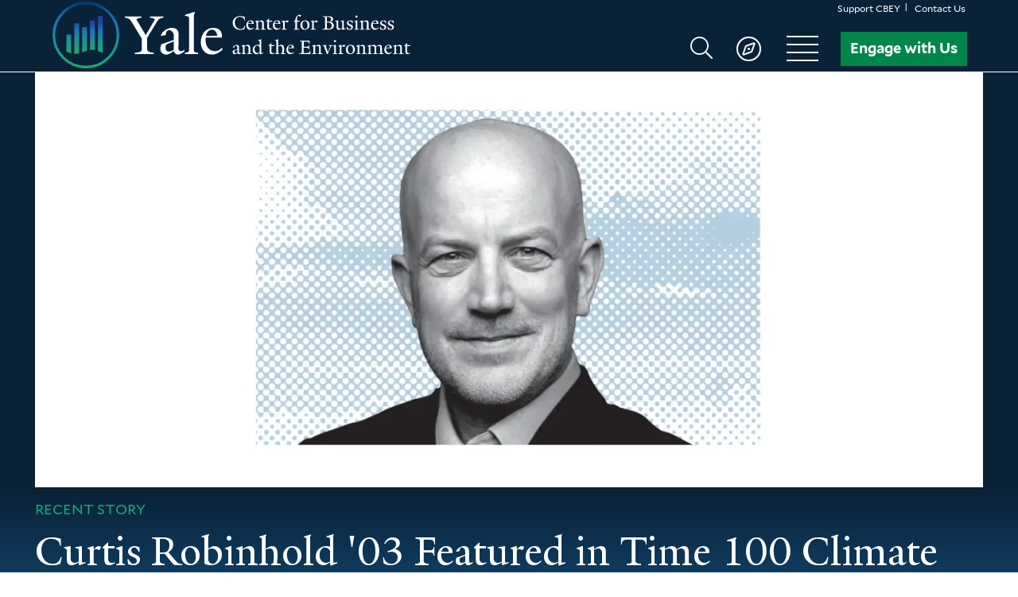

--- FILE ---
content_type: text/html; charset=UTF-8
request_url: https://cbey.yale.edu/?search_term=&f%5B0%5D=type%3Ablog&f%5B1%5D=type%3Anews_item&page=7
body_size: 32092
content:
<!DOCTYPE html>
<html lang="en" dir="ltr" prefix="content: http://purl.org/rss/1.0/modules/content/  dc: http://purl.org/dc/terms/  foaf: http://xmlns.com/foaf/0.1/  og: http://ogp.me/ns#  rdfs: http://www.w3.org/2000/01/rdf-schema#  schema: http://schema.org/  sioc: http://rdfs.org/sioc/ns#  sioct: http://rdfs.org/sioc/types#  skos: http://www.w3.org/2004/02/skos/core#  xsd: http://www.w3.org/2001/XMLSchema# ">
  <head>
    <meta charset="utf-8" />
<link rel="canonical" href="https://cbey.yale.edu/" />
<link rel="shortlink" href="https://cbey.yale.edu/" />
<meta property="og:site_name" content="Yale Center for Business and the Environment" />
<meta property="og:type" content="website" />
<meta property="og:url" content="https://cbey.yale.edu/" />
<meta property="og:title" content="CBEY Home" />
<meta name="google-site-verification" content="kY_bKZMQilCGiAnkAwSjQ7OJDG8dXUubA97d7pT7Vm0" />
<link rel="apple-touch-icon" sizes="120x120" href="/sites/default/files/favicons/apple-touch-icon.png"/>
<link rel="icon" type="image/png" sizes="32x32" href="/sites/default/files/favicons/favicon-32x32.png"/>
<link rel="icon" type="image/png" sizes="16x16" href="/sites/default/files/favicons/favicon-16x16.png"/>
<link rel="manifest" href="/sites/default/files/favicons/site.webmanifest"/>
<link rel="mask-icon" href="/sites/default/files/favicons/safari-pinned-tab.svg" color="#0a2238"/>
<meta name="msapplication-TileColor" content="#ffffff"/>
<meta name="theme-color" content="#ffffff"/>
<meta name="favicon-generator" content="Drupal responsive_favicons + realfavicongenerator.net" />
<meta name="Generator" content="Drupal 10 (https://www.drupal.org)" />
<meta name="MobileOptimized" content="width" />
<meta name="HandheldFriendly" content="true" />
<meta name="viewport" content="width=device-width, initial-scale=1.0" />
<script type="application/ld+json">{
    "@context": "https://schema.org",
    "@graph": [
        {
            "@type": "Organization",
            "additionalType": "CollegeOrUniversity",
            "@id": "https://cbey.yale.edu/",
            "name": "Yale Center for Business and the Environment",
            "description": "The Yale Center for Business and the Environment educates and inspires interdisciplinary leaders through business solutions to systemic environmental problems. We are building world-class resources to address pressing global issues.",
            "sameAs": "https://www.facebook.com/YaleCBEY/",
            "url": "https://cbey.yale.edu/",
            "logo": {
                "@type": "ImageObject",
                "url": "https://cbey.yale.edu/sites/default/files/2019-09/CBEY_Logo_small.png"
            }
        }
    ]
}</script>

    <title>CBEY Home | Yale Center for Business and the Environment</title>
    <link rel="stylesheet" media="all" href="/sites/default/files/css/css_RK8OPgsN0c7al_Q87t0lFoBqTVXUKdBGI-gIwcC7J9w.css?delta=0&amp;language=en&amp;theme=cbey&amp;include=eJx1jtEOwyAIRX_I4DdhZeqmYgTX9u_XLW324PZyCPfcEBZHu10OgEYqZGjTnOrD-j4aZjhX07Bj6NiiXOabwKhtuJwkkjeyi1KxDoXMM9Eq9kMo7Ecms5K7cS_2nIB33KZw4dJYks51ysePVcGTYsoCyiH8uHrVColg-O-5aeIqk3_jBUUqbYg" />
<link rel="stylesheet" media="all" href="/sites/default/files/css/css_CLCxwWkfbc9GwDgZM0CQ0gS2C53kLKVY2_8IUUuAcAw.css?delta=1&amp;language=en&amp;theme=cbey&amp;include=eJx1jtEOwyAIRX_I4DdhZeqmYgTX9u_XLW324PZyCPfcEBZHu10OgEYqZGjTnOrD-j4aZjhX07Bj6NiiXOabwKhtuJwkkjeyi1KxDoXMM9Eq9kMo7Ecms5K7cS_2nIB33KZw4dJYks51ysePVcGTYsoCyiH8uHrVColg-O-5aeIqk3_jBUUqbYg" />

    <script type="application/json" data-drupal-selector="drupal-settings-json">{"path":{"baseUrl":"\/","pathPrefix":"","currentPath":"node\/8474","currentPathIsAdmin":false,"isFront":true,"currentLanguage":"en","currentQuery":{"f":["type:blog","type:news_item"],"page":"7","search_term":""}},"pluralDelimiter":"\u0003","suppressDeprecationErrors":true,"gtag":{"tagId":"","consentMode":false,"otherIds":[],"events":[],"additionalConfigInfo":[]},"ajaxPageState":{"libraries":"[base64]","theme":"cbey","theme_token":null},"ajaxTrustedUrl":{"form_action_p_pvdeGsVG5zNF_XLGPTvYSKCf43t8qZYSwcfZl2uzM":true,"\/cbey-home?f%5B0%5D=topic%3Acircularity\u0026f%5B1%5D=type%3Aevent\u0026f%5B2%5D=type%3Aperson\u0026f%5B3%5D=type%3Aportrait\u0026f%5B4%5D=type%3Areport\u0026page=4\u0026ajax_form=1":true},"gtm":{"tagId":null,"settings":{"data_layer":"dataLayer","include_classes":false,"allowlist_classes":"","blocklist_classes":"","include_environment":false,"environment_id":"","environment_token":""},"tagIds":["GTM-TN4TB44"]},"dataLayer":{"defaultLang":"en","languages":{"en":{"id":"en","name":"English","direction":"ltr","weight":0}}},"data":{"extlink":{"extTarget":true,"extTargetNoOverride":false,"extNofollow":true,"extNoreferrer":true,"extFollowNoOverride":false,"extClass":"0","extLabel":"(link is external)","extImgClass":false,"extSubdomains":true,"extExclude":"","extInclude":"","extCssExclude":"","extCssExplicit":".menu.menu--social","extAlert":false,"extAlertText":"This link will take you to an external web site. We are not responsible for their content.","mailtoClass":"0","mailtoLabel":"(link sends email)","extUseFontAwesome":false,"extIconPlacement":"after","extFaLinkClasses":"fa fa-external-link","extFaMailtoClasses":"fa fa-envelope-o","whitelistedDomains":[]}},"views":{"ajax_path":"\/views\/ajax","ajaxViews":{"views_dom_id:7f7e063d5d76b1164352077d7fed0cb44a882c1c9c92e87879ff05103d3353c5":{"view_name":"events_previous","view_display_id":"block_all_horizontal_homepage","view_args":"","view_path":"\/node\/8474","view_base_path":null,"view_dom_id":"7f7e063d5d76b1164352077d7fed0cb44a882c1c9c92e87879ff05103d3353c5","pager_element":0,"viewsreference":{"compressed":"[base64]"}},"views_dom_id:b3b8686109980f3b2393ff6f73a204fb0532aeb6258f2c6bc77f40976f525c19":{"view_name":"events_upcoming","view_display_id":"block_all_horizontal_homepage","view_args":"","view_path":"\/node\/8474","view_base_path":null,"view_dom_id":"b3b8686109980f3b2393ff6f73a204fb0532aeb6258f2c6bc77f40976f525c19","pager_element":0,"viewsreference":{"compressed":"[base64]"}},"views_dom_id:1918a847f09fe459533f3697727547e80ed1f082b6e3c3ef0f2c47b4f4e3d0e6":{"view_name":"people","view_display_id":"block_filter_by_type_single","view_args":"Staff","view_path":"\/node\/8474","view_base_path":null,"view_dom_id":"1918a847f09fe459533f3697727547e80ed1f082b6e3c3ef0f2c47b4f4e3d0e6","pager_element":0,"viewsreference":{"compressed":"[base64]"}},"views_dom_id:6485485465bb4db7b7ee50979c18f213550ae556557696bae284a6b156d3e8be":{"view_name":"people","view_display_id":"block_filter_by_type_single","view_args":"Alumni","view_path":"\/node\/8474","view_base_path":null,"view_dom_id":"6485485465bb4db7b7ee50979c18f213550ae556557696bae284a6b156d3e8be","pager_element":0,"viewsreference":{"compressed":"[base64]"}},"views_dom_id:8d65dd3ef1702b02270827b9e1eda11cf6d3891b6b374e19bbe9f50498f347c0":{"view_name":"people","view_display_id":"block_filter_by_type_single","view_args":"faculty","view_path":"\/node\/8474","view_base_path":null,"view_dom_id":"8d65dd3ef1702b02270827b9e1eda11cf6d3891b6b374e19bbe9f50498f347c0","pager_element":0,"viewsreference":{"compressed":"[base64]"}},"views_dom_id:aa1b1472c04d8465773ee3dbfde3098351cf4d662da93ff22b83f5204b6e6486":{"view_name":"people","view_display_id":"block_filter_by_type_single","view_args":"students","view_path":"\/node\/8474","view_base_path":null,"view_dom_id":"aa1b1472c04d8465773ee3dbfde3098351cf4d662da93ff22b83f5204b6e6486","pager_element":0,"viewsreference":{"compressed":"[base64]"}}}},"ajax":{"edit-wizard-next":{"callback":"::submitAjaxForm","event":"click","effect":"fade","speed":500,"progress":{"type":"fullscreen","message":""},"disable-refocus":true,"url":"\/cbey-home?f%5B0%5D=topic%3Acircularity\u0026f%5B1%5D=type%3Aevent\u0026f%5B2%5D=type%3Aperson\u0026f%5B3%5D=type%3Aportrait\u0026f%5B4%5D=type%3Areport\u0026page=4\u0026ajax_form=1","httpMethod":"POST","dialogType":"ajax","submit":{"_triggering_element_name":"op","_triggering_element_value":"Next"}}},"user":{"uid":0,"permissionsHash":"bb96fda80d4c834dfcaa50273a3405eb65e461a2ec1b910eb753a17d8cc955e9"}}</script>
<script src="/core/misc/drupalSettingsLoader.js?v=10.5.4"></script>
<script src="/modules/contrib/google_tag/js/gtag.js?t5ofs2"></script>
<script src="/modules/contrib/google_tag/js/gtm.js?t5ofs2"></script>

  </head>

  <body class="page page--node-basic-page">
    <a href="#site-main" class="visually-hidden focusable">
      Skip to main content
    </a>
    <noscript><iframe src="https://www.googletagmanager.com/ns.html?id=GTM-TN4TB44"
                  height="0" width="0" style="display:none;visibility:hidden"></iframe></noscript>

      
<header aria-expanded="true" class="site-header site-header--is-front" data-site-header="" id="site-header">
  <div class="region region--site-header" data-region-site-header="">
      
<div class="block block--cbey-menu-header block--system-menu-blockheader">
  

    
  
                  <ul class="menu menu--header menu--level-0">
                    <li class="menu__item">
                  <a href="/support-cbey" data-drupal-link-system-path="node/6222">Support CBEY</a>
        
              </li>
                <li class="menu__item">
                  <a href="/contact-us">Contact Us</a>
        
              </li>
        </ul>
  


</div>

<div class="block block--cbey-branding-header block--system-branding-block">
  

    <div data-site-branding
    class="site-branding">
          <div class="site-branding__logo">
        <a
          href="/"
          title="Home"
          aria-label="Yale Center for Business and the Environment homepage"
          rel="home">
          <svg xmlns="http://www.w3.org/2000/svg" xmlns:xlink="http://www.w3.org/1999/xlink" viewBox="0 0 549.49 102.57" class="cbey-logo">
  <defs>
    <linearGradient id="f077631e-85ad-4fda-8263-55c96a671dc4" x1="938.26" y1="2038.88" x2="1040.83" y2="2038.88" gradientTransform="translate(-1987.6 1040.83) rotate(-90)" gradientUnits="userSpaceOnUse">
      <stop offset="0" stop-color="#1ca871"/>
      <stop offset="0.14" stop-color="#1ca379"/>
      <stop offset="0.36" stop-color="#1c948e"/>
      <stop offset="0.63" stop-color="#1b7cb1"/>
      <stop offset="0.7" stop-color="#1b75bb"/>
      <stop offset="0.76" stop-color="#176db2"/>
      <stop offset="0.87" stop-color="#0e5898"/>
      <stop offset="1" stop-color="#003873"/>
    </linearGradient>
    <linearGradient id="bd152d0d-511d-49a5-81a9-7ab0cfb3bf2d" x1="24.68" y1="78.74" x2="26.2" y2="28.79" gradientUnits="userSpaceOnUse">
      <stop offset="0" stop-color="#1ca871"/>
      <stop offset="0.14" stop-color="#1ca379"/>
      <stop offset="0.36" stop-color="#1c948e"/>
      <stop offset="0.62" stop-color="#1b7cb1"/>
      <stop offset="0.69" stop-color="#1b75bb"/>
      <stop offset="0.7" stop-color="#1b74ba"/>
      <stop offset="0.89" stop-color="#204ea2"/>
      <stop offset="1" stop-color="#224099"/>
    </linearGradient>
    <linearGradient id="f253ec3e-f876-4ed1-8c75-07325ba40334" x1="36.48" y1="79.09" x2="37.99" y2="29.15" xlink:href="#bd152d0d-511d-49a5-81a9-7ab0cfb3bf2d"/>
    <linearGradient id="a63982cc-f6bf-400f-a4d8-3cd9087944c3" x1="48.55" y1="79.46" x2="50.07" y2="29.52" xlink:href="#bd152d0d-511d-49a5-81a9-7ab0cfb3bf2d"/>
    <linearGradient id="edede7cf-0c9e-4cec-a244-8eb9d944fd8c" x1="60.45" y1="79.82" x2="61.97" y2="29.88" xlink:href="#bd152d0d-511d-49a5-81a9-7ab0cfb3bf2d"/>
    <linearGradient id="ba90081e-6ebc-4b50-a669-38b39681ee8f" x1="72.47" y1="80.18" x2="73.99" y2="30.24" xlink:href="#bd152d0d-511d-49a5-81a9-7ab0cfb3bf2d"/>
  </defs>
  <title>Yale Center for Business and the Environment</title>
  <g class="cbey-logo__icon">
    <circle cx="51.28" cy="51.28" r="49.28" style="fill:none;stroke-miterlimit:10;stroke-width:4px;stroke:url(#f077631e-85ad-4fda-8263-55c96a671dc4)"/>
    <path d="M21.41,50.69v26.1a31.13,31.13,0,0,0,7.37,2.87v-29Z" style="fill:url(#bd152d0d-511d-49a5-81a9-7ab0cfb3bf2d)"/>
    <path d="M33.48,33.19v47c.45,0,.91,0,1.4,0a28.56,28.56,0,0,0,6-.57V33.19Z" style="fill:url(#f253ec3e-f876-4ed1-8c75-07325ba40334)"/>
    <path d="M45.55,39V78.13A50.24,50.24,0,0,1,52.92,75V39Z" style="fill:url(#a63982cc-f6bf-400f-a4d8-3cd9087944c3)"/>
    <path d="M57.62,29.13v45c.84-.07,1.73-.11,2.71-.11a30.24,30.24,0,0,1,4.66.33V29.13Z" style="fill:url(#edede7cf-0c9e-4cec-a244-8eb9d944fd8c)"/>
    <path d="M69.69,22.12V75.63c2.61,1,4.65,2.32,7.37,3.28V22.12Z" style="fill:url(#ba90081e-6ebc-4b50-a669-38b39681ee8f)"/>
  </g>
  <g class="cbey-logo__text">
    <g class="cbey-logo__yale">
      <path d="M170.39,24.82c-5.09.27-7.46,1.91-10.1,6.28l-15.1,24.84V73.6c1.91,4.27,6.09,4.73,10.28,4.91V80.6h-29V78.51c4.19-.18,9.19-.91,10.56-3.64V56.76L121.34,31c-2.64-4.28-5.09-5.92-10.1-6.19v-2h25.12v2c-4.82.27-6.28,1.27-7.65,2.36l14.38,24.39,14.2-24.2c-1.46-1.1-2.82-2.28-7.64-2.55v-2h20.74Z" style="fill:#ffffff"/>
      <path d="M202.43,76.33c-2.19,2.27-6.65,5.09-9.56,5.09a6.42,6.42,0,0,1-6.64-5.82c-3.19,3.27-8.19,5.82-11.56,5.82-4.46,0-9.1-3-9.1-8.28,0-2.46.36-5.55,1.82-7.64l18.84-6.65.09-6.37c.09-4.18-3.37-8.73-7.55-8.73-2.55,0-4.74,3.18-4.92,7.64l-7.37,1.37v-1c2.55-7.65,12.29-11.47,16.29-11.47,8.28,0,11,4.37,10.92,11.37l-.36,19.66c-.1,3.73,1.91,4.92,3.82,4.92s3.18-.82,5.28-2.28ZM186.23,61c-2.37,1.09-9.28,3.73-11.92,5.19a22.84,22.84,0,0,0-.64,5.27c0,2.73,1.55,5.28,4.28,5.28,3.64,0,5.37-.91,8.19-2.91Z" style="fill:#ffffff"/>
      <path d="M223.45,80.6h-20V78.51c4.36-.27,5.46-1.18,6.18-2.73V27c0-3.09.19-4.37-6.09-5V20.27l13.65-4.1h1.45v1.28l-1.73,3.09V75.78c.91,1.82,2,2.28,6.56,2.73Z" style="fill:#ffffff"/>
      <path d="M261.48,73.23c-5.55,5.1-9.73,8.1-17.19,8.1-9.38,0-16.57-7.55-16.57-18.56,0-13.38,8-22.39,19-22.39,9.19,0,13.47,4.82,13.47,13.47V55.4l-24.84-.19c-.09.82-.19,2.82-.19,4.92,0,9.55,6.38,15.92,13.93,15.92,5.19,0,7.1-1.54,11-4.91Zm-8.64-20.66c0-4.91-3.64-9.46-7.74-9.46-4.82,0-8.37,3.64-9.37,9.65Z" style="fill:#ffffff"/>
    </g>
    <g class="cbey-logo__center">
      <path d="M294.65,42.28a17,17,0,0,1-6.85,1.12c-6.43,0-11.13-4.71-11.13-10.75s5-10.4,11.19-10.4a26.21,26.21,0,0,1,7.24,1.15v5.28h-.71a4.94,4.94,0,0,0-1.89-3.84,8.66,8.66,0,0,0-5.12-1.38c-4.64,0-7.39,3.87-7.39,8.42,0,6,3.52,10.3,8.93,10.3a5.8,5.8,0,0,0,3.55-1,7.3,7.3,0,0,0,2.53-4l.77.19Z" style="fill:#ffffff"/>
      <path d="M303.42,43.24c-3.3,0-5.83-2.66-5.83-6.53,0-4.7,2.82-7.87,6.69-7.87,3.23,0,4.74,1.69,4.74,4.73v.55l-8.74-.07c0,.29-.06,1-.06,1.73,0,3.36,2.24,5.6,4.89,5.6,1.83,0,2.5-.54,3.87-1.73l.48.74C307.51,42.18,306,43.24,303.42,43.24Zm.28-13.44c-1.69,0-2.94,1.28-3.29,3.39l6-.06C306.42,31.4,305.14,29.8,303.7,29.8Z" style="fill:#ffffff"/>
      <path d="M319.93,43v-.77c1.53-.12,1.72-.41,1.95-1V33.8a3,3,0,0,0-3-3.2,8.37,8.37,0,0,0-3.23,1v9.64c.35.63.51.8,2.11,1V43h-6.69v-.73c1.57-.1,1.8-.42,2.08-1V32.65c0-.64-.51-1.38-2-1.76v-.61l4.16-1.51h.35v2.28c1.44-1.06,3.87-2.24,5-2.24,2.92,0,3.78,1.76,3.78,4.35v8.32c.64.48,1.28.51,2.72.64V43Z" style="fill:#ffffff"/>
      <path d="M333.56,43.24c-2.91,0-3.78-1.57-3.78-4.13,0-3,.19-5.31.26-8.35l-1.76,0v-.67l3.81-3.78h.41l0,3h4.77v1.5l-4.74,0c-.06,3.23-.12,5.06-.12,7.9a2.73,2.73,0,0,0,3,2.92,6.68,6.68,0,0,0,2.11-.58v.64A8.2,8.2,0,0,1,333.56,43.24Z" style="fill:#ffffff"/>
      <path d="M344.21,43.24c-3.29,0-5.82-2.66-5.82-6.53,0-4.7,2.82-7.87,6.69-7.87,3.23,0,4.73,1.69,4.73,4.73v.55l-8.73-.07c0,.29-.07,1-.07,1.73,0,3.36,2.24,5.6,4.9,5.6,1.82,0,2.5-.54,3.87-1.73l.48.74C348.31,42.18,346.84,43.24,344.21,43.24Zm.29-13.44c-1.69,0-2.94,1.28-3.29,3.39l6-.06C347.22,31.4,345.94,29.8,344.5,29.8Z" style="fill:#ffffff"/>
      <path d="M361.24,32.17h-.32a5,5,0,0,0-2.53-.9c-.83,0-1.19.48-1.92,1.15v8.77c.35.64,1.57.8,2.94,1V43H352v-.77c1.56-.12,1.72-.41,2-1v-8.8c0-.64-.41-1.18-2-1.56v-.61L356,28.77h.32l.06,3c1.44-1.53,2.72-2.88,3.88-2.88a5.27,5.27,0,0,1,2.27.61Z" style="fill:#ffffff"/>
    </g>
    <g class="cbey-logo__for">
      <path d="M380.34,23.37c-.51-.36-2-1.51-3.26-1.51-.36,0-1.12.83-1.44,3.07a44.71,44.71,0,0,0-.26,4.52h4.22v1.4h-4.25L375.44,41c.71,1.28,2.15,1.18,3.27,1.21V43h-8.23v-.73c1.54-.1,2.08-.42,2.37-1l0-10.47h-2.49V30l2.4-.67A10,10,0,0,1,374,23.91c1.35-2.14,3-3.68,5.51-3.68,1.31,0,2.08.67,2.2,1.28A2.69,2.69,0,0,1,380.34,23.37Z" style="fill:#ffffff"/>
      <path d="M387.48,43.27c-4.23,0-6.76-2.82-6.76-7.36a6.87,6.87,0,0,1,7.17-7.1c4.19,0,6.72,2.91,6.72,7.23A7,7,0,0,1,387.48,43.27ZM387,29.83c-1.92,0-3.39,2.62-3.39,5.28,0,4,1.63,7.14,4.54,7.14,2.14,0,3.55-2.53,3.55-5.38C391.73,32.71,390,29.83,387,29.83Z" style="fill:#ffffff"/>
      <path d="M406,32.17h-.33a4.9,4.9,0,0,0-2.52-.9c-.83,0-1.19.48-1.92,1.15v8.77c.35.64,1.57.8,2.94,1V43h-7.45v-.77c1.56-.12,1.72-.41,2-1v-8.8c0-.64-.41-1.18-2-1.56v-.61l4.06-1.51h.32l.06,3c1.44-1.53,2.72-2.88,3.88-2.88a5.27,5.27,0,0,1,2.27.61Z" style="fill:#ffffff"/>
    </g>
    <g class="cbey-logo__business">
      <path d="M423.7,43h-9.09v-.73c1.47-.07,3.39-.42,3.84-1.48V24.49c-.29-.64-1.63-1.06-3.13-1.12v-.71c4.19,0,6-.16,8.57-.16,4.83,0,6.91,1.92,6.91,4.23,0,2-.77,3.23-3.68,4.48,3.07.8,4.83,2.84,4.83,5.21C432,40.84,429.07,43,423.7,43Zm-.8-19.36h-1.54V31c.87-.06,1.73-.06,2.53-.06s1.57.06,2.18.06a4.24,4.24,0,0,0,1.73-3.71C427.8,25.13,426,23.62,422.9,23.62ZM422.8,32c-.57,0-1.09,0-1.44.06v8.42c.55,1.08,1.15,1.47,2.69,1.47,3.23,0,4.74-2.27,4.74-5.31S425.78,32,422.8,32Z" style="fill:#ffffff"/>
      <path d="M445.42,43.4H445l-.2-2.18a12,12,0,0,1-5,2.11c-2.85,0-3.62-1.82-3.62-4.44V32.26c0-1.12-.54-1.53-2.11-1.95v-.64l4.35-.8h.35l0,9.47a3,3,0,0,0,3,3.23,6.44,6.44,0,0,0,3.13-1V32.26c0-1.28-.44-1.69-2.65-1.95v-.64l4.86-.8h.29v11.3a1.38,1.38,0,0,0,.64,1.27l2.18-.38v.8Z" style="fill:#ffffff"/>
      <path d="M456.49,43.3a9.94,9.94,0,0,1-4.54-.9l-.39-3.55h.8c1,1.86,2.5,3.49,3.17,3.49,2.69,0,3.3-1.25,3.3-2.43,0-1.34-1.12-2.08-2.91-2.78C453.26,36,452,35.08,452,32.87s2.18-4,5-4a9.27,9.27,0,0,1,3.87.86l.16,3.39h-.7c-1-1.85-2.24-3.36-3-3.36-2.59,0-3,1.38-3,2.21,0,1.35.54,2,3,3s3.91,1.92,3.91,4A4.51,4.51,0,0,1,456.49,43.3Z" style="fill:#ffffff"/>
      <path d="M463.5,43v-.77c1.57-.12,1.82-.41,2.14-1l0-8.7c0-.74-.42-1.31-2.05-1.73v-.57l4.13-1.51h.38V41.25c.35.64.54.8,2.14,1V43Zm3.3-18.24a1.69,1.69,0,0,1-1.73-1.6,1.71,1.71,0,0,1,3.42,0A1.68,1.68,0,0,1,466.8,24.74Z" style="fill:#ffffff"/>
      <path d="M480.81,43v-.77c1.54-.12,1.73-.41,1.95-1V33.8a3,3,0,0,0-3-3.2,8.26,8.26,0,0,0-3.23,1v9.64c.35.63.51.8,2.11,1V43H472v-.73c1.57-.1,1.79-.42,2.08-1V32.65c0-.64-.51-1.38-2-1.76v-.61l4.16-1.51h.36v2.28c1.44-1.06,3.87-2.24,5-2.24,2.91,0,3.77,1.76,3.77,4.35v8.32c.65.48,1.28.51,2.72.64V43Z" style="fill:#ffffff"/>
      <path d="M495,43.24c-3.3,0-5.83-2.66-5.83-6.53,0-4.7,2.82-7.87,6.69-7.87,3.23,0,4.74,1.69,4.74,4.73v.55l-8.74-.07c0,.29-.06,1-.06,1.73,0,3.36,2.24,5.6,4.89,5.6,1.83,0,2.5-.54,3.87-1.73l.48.74C499.08,42.18,497.61,43.24,495,43.24Zm.28-13.44c-1.69,0-2.94,1.28-3.29,3.39l6-.06C498,31.4,496.71,29.8,495.27,29.8Z" style="fill:#ffffff"/>
      <path d="M507.69,43.3a9.94,9.94,0,0,1-4.54-.9l-.39-3.55h.8c1,1.86,2.5,3.49,3.17,3.49,2.69,0,3.3-1.25,3.3-2.43,0-1.34-1.12-2.08-2.92-2.78-2.65-1.12-3.93-2.05-3.93-4.26s2.17-4,5-4a9.27,9.27,0,0,1,3.87.86l.16,3.39h-.7c-1-1.85-2.24-3.36-3-3.36-2.59,0-3,1.38-3,2.21,0,1.35.54,2,3,3s3.91,1.92,3.91,4A4.51,4.51,0,0,1,507.69,43.3Z" style="fill:#ffffff"/>
      <path d="M519.43,43.3a10,10,0,0,1-4.55-.9l-.38-3.55h.8c1,1.86,2.5,3.49,3.17,3.49,2.69,0,3.29-1.25,3.29-2.43,0-1.34-1.12-2.08-2.91-2.78-2.65-1.12-3.93-2.05-3.93-4.26s2.17-4,5-4a9.31,9.31,0,0,1,3.87.86l.16,3.39h-.7c-1-1.85-2.24-3.36-3-3.36-2.59,0-3,1.38-3,2.21,0,1.35.54,2,3,3s3.9,1.92,3.9,4A4.5,4.5,0,0,1,519.43,43.3Z" style="fill:#ffffff"/>
    </g>
    <g class="cbey-logo__and">
      <path d="M286.2,80.79a2.27,2.27,0,0,1-2.34-2,6.69,6.69,0,0,1-4.06,2,3,3,0,0,1-3.2-2.91,5,5,0,0,1,.64-2.69l6.62-2.33,0-2.24a3,3,0,0,0-2.66-3.07c-.9,0-1.66,1.12-1.73,2.68l-2.59.48v-.35c.9-2.69,4.32-4,5.73-4,2.91,0,3.9,1.54,3.84,4l-.13,6.91c0,1.31.67,1.73,1.34,1.73a3.06,3.06,0,0,0,1.86-.8V79A6,6,0,0,1,286.2,80.79Zm-6.53-5.34a8.7,8.7,0,0,0-.22,1.86,1.65,1.65,0,0,0,1.5,1.85,4.25,4.25,0,0,0,2.88-1l0-4.51C283,74,280.6,74.94,279.67,75.45Z" style="fill:#ffffff"/>
      <path d="M299.1,80.51v-.77c1.53-.13,1.72-.42,1.95-1V71.32a3,3,0,0,0-3-3.2,8.39,8.39,0,0,0-3.23,1.06v9.63c.35.64.51.8,2.11,1v.74h-6.69v-.74c1.57-.1,1.8-.42,2.08-1V70.17c0-.64-.51-1.38-2-1.76V67.8l4.16-1.5h.35v2.27c1.44-1.06,3.87-2.24,5-2.24,2.92,0,3.78,1.76,3.78,4.35V79c.64.48,1.28.51,2.72.64v.87Z" style="fill:#ffffff"/>
      <path d="M318.74,81h-.41L318,78.65c-1.44,1.06-3.36,2.14-4.86,2.14-2.88,0-5.7-2.11-5.7-6.62s3-7.84,8.19-7.84a9.58,9.58,0,0,1,2.43.45L318,61.69c0-1.31-.48-1.6-2.69-1.79v-.61l5.25-1.44h.51v.45l-.61,1.09.07,18.3A2.11,2.11,0,0,0,321,79l2.59-.42v.8ZM318,70.17a4.29,4.29,0,0,0-3.84-2.72c-2.43,0-3.94,2.78-3.94,5.76,0,3.14,1.79,5.79,4.9,5.79A7.43,7.43,0,0,0,318,78Z" style="fill:#ffffff"/>
    </g>
    <g class="cbey-logo__the">
      <path d="M337.11,80.76c-2.91,0-3.77-1.57-3.77-4.13,0-3,.19-5.31.25-8.35l-1.76,0v-.67l3.81-3.77h.42l0,3h4.77v1.51l-4.73,0c-.07,3.24-.13,5.06-.13,7.91a2.73,2.73,0,0,0,3,2.91,6.76,6.76,0,0,0,2.11-.58v.64A8.27,8.27,0,0,1,337.11,80.76Z" style="fill:#ffffff"/>
      <path d="M350.46,80.51v-.74c1.56-.1,1.79-.48,2.11-1.09a36.17,36.17,0,0,0,.35-5.25c0-3.2-.38-5.34-3.49-5.34a9.61,9.61,0,0,0-3,.93v9.79c.32.64.48.8,2,1v.74h-6.63v-.74c1.54-.1,1.8-.42,2.05-1V61.69c0-1.15.07-1.57-2.14-1.79v-.61l4.77-1.44H347v.45l-.61,1.09v9a10.3,10.3,0,0,1,4.77-2.08c4.13,0,4.45,3.49,4.45,6.94a52.19,52.19,0,0,1-.45,6,12.54,12.54,0,0,0,2.65.48v.74Z" style="fill:#ffffff"/>
      <path d="M365,80.76c-3.29,0-5.82-2.65-5.82-6.53,0-4.7,2.81-7.87,6.69-7.87,3.23,0,4.73,1.7,4.73,4.74v.54l-8.73-.06a16.55,16.55,0,0,0-.07,1.73c0,3.36,2.24,5.59,4.9,5.59,1.82,0,2.49-.54,3.87-1.72l.48.73C369.05,79.71,367.58,80.76,365,80.76Zm.29-13.44c-1.7,0-2.94,1.28-3.3,3.39l6-.06C368,68.92,366.68,67.32,365.24,67.32Z" style="fill:#ffffff"/>
    </g>
    <g class="cbey-logo__environment">
      <path d="M385.3,80.51l-6.62.09v-.74c1.47-.06,3.68-.51,4.13-1.56V62c-.29-.64-1.57-1-3-1.12v-.7h12.44a6.32,6.32,0,0,0,1.92-.23h.61v5.16h-.67c-.13-2.82-1.34-3.49-3.74-3.49h-4.61V69.4H390c2.14,0,3.07,0,3.39-2.37H394v6.5h-.67c-.26-2.59-1-2.56-3.33-2.56h-4.32v7a1.38,1.38,0,0,0,.86,1.09l5-.1c2.21,0,3.65-.93,3.72-3.65h.64v5.16Z" style="fill:#ffffff"/>
      <path d="M407.45,80.51v-.77c1.53-.13,1.72-.42,1.95-1V71.32a3,3,0,0,0-3-3.2,8.39,8.39,0,0,0-3.23,1.06v9.63c.35.64.51.8,2.11,1v.74h-6.68v-.74c1.56-.1,1.79-.42,2.08-1V70.17c0-.64-.52-1.38-2-1.76V67.8l4.16-1.5h.35v2.27c1.44-1.06,3.87-2.24,5-2.24,2.92,0,3.78,1.76,3.78,4.35V79c.64.48,1.28.51,2.72.64v.87Z" style="fill:#ffffff"/>
      <path d="M427.41,69.31l-4.74,11.2-1.21.25L416.91,69a2.42,2.42,0,0,0-2.43-1.44v-.73h6.95v.73a4,4,0,0,0-2.05.58L423,77.53l3.39-8.9A2.77,2.77,0,0,0,424,67.51v-.73h5.79v.73A2.61,2.61,0,0,0,427.41,69.31Z" style="fill:#ffffff"/>
      <path d="M430.52,80.51v-.77c1.56-.13,1.82-.42,2.14-1l0-8.71c0-.73-.41-1.31-2.05-1.72v-.58l4.13-1.5h.39V78.78c.35.64.54.8,2.14,1v.77Zm3.29-18.24a1.71,1.71,0,0,1-1.73-1.6,1.72,1.72,0,0,1,3.43,0A1.7,1.7,0,0,1,433.81,62.27Z" style="fill:#ffffff"/>
      <path d="M448.34,69.69H448a4.93,4.93,0,0,0-2.53-.9c-.83,0-1.18.48-1.92,1.16v8.76c.35.64,1.57.8,2.94,1v.8h-7.45v-.77c1.57-.13,1.73-.42,2-1V70c0-.64-.41-1.19-2-1.57V67.8l4.06-1.5h.32l.07,3c1.44-1.54,2.72-2.88,3.87-2.88a5.14,5.14,0,0,1,2.27.61Z" style="fill:#ffffff"/>
      <path d="M457.23,80.79c-4.22,0-6.75-2.81-6.75-7.36a6.87,6.87,0,0,1,7.17-7.1c4.19,0,6.72,2.91,6.72,7.23A7,7,0,0,1,457.23,80.79Zm-.44-13.44c-1.92,0-3.4,2.63-3.4,5.28,0,4,1.64,7.14,4.55,7.14,2.14,0,3.55-2.53,3.55-5.38C461.49,70.23,459.79,67.35,456.79,67.35Z" style="fill:#ffffff"/>
      <path d="M475.28,80.51v-.77c1.54-.13,1.73-.42,2-1V71.32a3,3,0,0,0-3-3.2A8.29,8.29,0,0,0,471,69.18v9.63c.35.64.51.8,2.11,1v.74h-6.69v-.74c1.57-.1,1.79-.42,2.08-1V70.17c0-.64-.51-1.38-2-1.76V67.8l4.16-1.5H471v2.27c1.43-1.06,3.87-2.24,5-2.24,2.91,0,3.77,1.76,3.77,4.35V79c.64.48,1.28.51,2.72.64v.87Z" style="fill:#ffffff"/>
      <path d="M504.46,80.44c-1.21,0-2.33.07-3.13.1v-.77c1.5-.1,1.69-.45,2-1l-.1-7.43a2.91,2.91,0,0,0-2.87-3.16A7.2,7.2,0,0,0,497,69.31v9.5c.38.64.48.8,2.05,1v.74h-6.53v-.74c1.53-.1,1.69-.42,1.92-1V71.32a3,3,0,0,0-2.82-3.2,8,8,0,0,0-3.36,1.12v9.57c.35.64.45.8,2.05,1v.74h-6.56v-.74c1.57-.1,1.73-.42,2-1V70.2c0-.67-.39-1.34-1.86-1.82v-.51l4-1.6h.35v2.3c1.44-1.06,3.87-2.24,5-2.24a3.38,3.38,0,0,1,3.58,2.43c1.38-1.05,4-2.4,5.18-2.4,2.88,0,3.72,1.73,3.72,4.39l.09,8.28a5,5,0,0,0,2.63.61v.87C507.54,80.47,506.06,80.44,504.46,80.44Z" style="fill:#ffffff"/>
      <path d="M515.41,80.76c-3.3,0-5.82-2.65-5.82-6.53,0-4.7,2.81-7.87,6.68-7.87,3.23,0,4.74,1.7,4.74,4.74v.54l-8.74-.06c0,.29-.06,1-.06,1.73,0,3.36,2.24,5.59,4.89,5.59,1.83,0,2.5-.54,3.88-1.72l.48.73C519.5,79.71,518,80.76,515.41,80.76Zm.29-13.44c-1.7,0-3,1.28-3.3,3.39l6-.06C518.42,68.92,517.14,67.32,515.7,67.32Z" style="fill:#ffffff"/>
      <path d="M531.92,80.51v-.77c1.53-.13,1.73-.42,2-1V71.32a3,3,0,0,0-3-3.2,8.39,8.39,0,0,0-3.23,1.06v9.63c.35.64.51.8,2.11,1v.74h-6.68v-.74c1.57-.1,1.79-.42,2.08-1V70.17c0-.64-.51-1.38-2-1.76V67.8l4.16-1.5h.35v2.27c1.44-1.06,3.87-2.24,5-2.24,2.91,0,3.77,1.76,3.77,4.35V79c.64.48,1.28.51,2.72.64v.87Z" style="fill:#ffffff"/>
      <path d="M545.55,80.76c-2.91,0-3.77-1.57-3.77-4.13,0-3,.19-5.31.25-8.35l-1.76,0v-.67l3.81-3.77h.42l0,3h4.77v1.51l-4.73,0c-.07,3.24-.13,5.06-.13,7.91a2.73,2.73,0,0,0,3,2.91,6.76,6.76,0,0,0,2.11-.58v.64A8.27,8.27,0,0,1,545.55,80.76Z" style="fill:#ffffff"/>
    </g>
  </g>
</svg>

        </a>
      </div>
      </div>
</div>

  <div class="block block--cbey-nav-group-header">
    <div class="site-nav-group">
      <div class="site-nav-group__search-site-link">
        <a href="/search" class="fal fa-search">
          <span class="visually-hidden">Search CBEY</span>
        </a>
      </div>
      
      <div class="site-nav-group__site-guided-search-toggle">
        <button data-guided-search-toggle-expand
          aria-controls="guided-search"
          aria-expanded="false"
          aria-label="Show main navigation"
          class="guided-search-toggle"
          type="button">
          <span><i class="fal fa-compass" style="font-size:2rem; margin-right:2rem;"></i></span>
        </button>
      </div>

      <div class="site-nav-group__site-nav-toggle">
        <button data-site-nav-toggle-expand
          aria-controls="site-nav"
          aria-expanded="false"
          aria-label="Show main navigation"
          class="site-nav-toggle site-nav-toggle--expand"
          type="button">
          <span></span>
          <span></span>
          <span></span>
          <span></span>
        </button>
      </div>

      <div class="site-nav-group__support-link">
        <a href="/engage-with-us">Engage with Us</a>
      </div>
    </div>
  </div>

  <button data-site-header-toggle
    aria-expanded="false"
    class="site-header__toggle">
  </button>
</div>
</header>

  <div data-site-nav
    aria-expanded="false"
    aria-hidden="true"
    class="site-nav" role="dialog"><div class="region region--site-nav" data-region-site-nav="">
      
<div class="block block--cbey-menu-main block--system-menu-blockmain">
  

    <nav aria-label="Main">
  
  
                  <ul class="menu menu--main menu--level-0">
                    <li class="menu__item menu__item--has-submenu">
                  <span>Column 1</span>
        
                    
                  <ul class="menu menu--level-1">
                    <li class="menu__item menu__item--has-submenu">
                  <a href="/about" data-drupal-link-system-path="node/8471">About CBEY</a>
        
                    
                  <ul class="menu menu--level-2">
                    <li class="menu__item">
                  <a href="/column-1/about-cbey/contact-us" data-drupal-link-system-path="node/6197">Contact Us</a>
        
              </li>
                <li class="menu__item">
                  <a href="/about-cbey/student-employment-opportunities" data-drupal-link-system-path="node/6200">Student Employment Opportunities</a>
        
              </li>
                <li class="menu__item">
                  <a href="https://cbey.yale.edu/full-time-employment-opportunities">Full-time Employment Opportunities</a>
        
              </li>
                <li class="menu__item">
                  <a href="/cbey-annual-reports" data-drupal-link-system-path="node/9134">Annual Reports</a>
        
              </li>
        </ul>
  
              </li>
                <li class="menu__item menu__item--has-submenu">
                  <a href="https://cbey.yale.edu/online-learning-opportunities">Online Learning Opportunities</a>
        
                    
                  <ul class="menu menu--level-2">
                    <li class="menu__item">
                  <a href="/financing-and-deploying-clean-energy-certificate-program" data-drupal-link-system-path="node/3017">Financing and Deploying Clean Energy Certificate</a>
        
              </li>
                <li class="menu__item">
                  <a href="/clean-and-equitable-energy-development-certificate-program" title="Program Overview" data-drupal-link-system-path="node/8487">Clean and Equitable Energy Development Certificate</a>
        
              </li>
                <li class="menu__item">
                  <a href="https://cbey.yale.edu/connected-leadership">Connected Leadership</a>
        
              </li>
        </ul>
  
              </li>
                <li class="menu__item menu__item--has-submenu">
                  <a href="/learning" data-drupal-link-system-path="node/8479">Curricular and Cocurricular Resources</a>
        
                    
                  <ul class="menu menu--level-2">
                    <li class="menu__item">
                  <a href="/curricular-and-cocurricular-resources/relevant-courses-clinics-and-practicums" data-drupal-link-system-path="node/8180">Relevent Courses, Clinics and Practicums</a>
        
              </li>
                <li class="menu__item">
                  <a href="https://cbey.yale.edu/career-pathways-in-business-and-the-environment">Career Resources</a>
        
              </li>
                <li class="menu__item">
                  <a href="/independent-studies">Independent Studies</a>
        
              </li>
                <li class="menu__item">
                  <a href="https://cbey.yale.edu/programs/planetary-solutions-in-clean-energy">Summer Internship Program</a>
        
              </li>
                <li class="menu__item">
                  <a href="/mentor" data-drupal-link-system-path="node/6204">Mentorship &amp; Advice</a>
        
              </li>
        </ul>
  
              </li>
        </ul>
  
              </li>
                <li class="menu__item menu__item--has-submenu">
                  <span>Column 2</span>
        
                    
                  <ul class="menu menu--level-1">
                    <li class="menu__item menu__item--has-submenu">
                  <span>Our Areas of Focus</span>
        
                    
                  <ul class="menu menu--level-2">
                    <li class="menu__item">
                  <a href="/column-2/our-areas-of-focus/circularity" data-drupal-link-system-path="node/8278">Circularity</a>
        
              </li>
                <li class="menu__item">
                  <a href="/clean-energy">Clean Energy</a>
        
              </li>
                <li class="menu__item">
                  <a href="/column-2/our-areas-of-focus/corporate-sustainability" data-drupal-link-system-path="node/8293">Corporate Sustainability</a>
        
              </li>
                <li class="menu__item">
                  <a href="/our-areas-of-focus/environmental-innovation" data-drupal-link-system-path="node/8291">Environmental Innovation</a>
        
              </li>
                <li class="menu__item">
                  <a href="/column-2/our-areas-of-focus/equity-and-justice" data-drupal-link-system-path="node/8294">Equity and Justice</a>
        
              </li>
                <li class="menu__item">
                  <a href="/column-2/our-areas-of-focus/nature-based-solutions" data-drupal-link-system-path="node/8897">Nature-Based Solutions</a>
        
              </li>
                <li class="menu__item">
                  <a href="/sustainable-finance-esg">Sustainable Finance and ESG</a>
        
              </li>
                <li class="menu__item">
                  <a href="/column-2/our-areas-of-focus/thriving-food-systems" data-drupal-link-system-path="node/8290">Thriving Food Systems</a>
        
              </li>
        </ul>
  
              </li>
                <li class="menu__item menu__item--has-submenu">
                  <a href="/all-programs">Programs &amp; Research</a>
        
                    
                  <ul class="menu menu--level-2">
                    <li class="menu__item">
                  <a href="/yse-som-joint-degree-program" data-drupal-link-system-path="node/3016">YSE SOM Joint Degree Program</a>
        
              </li>
                <li class="menu__item">
                  <a href="/programs/report-library" data-drupal-link-system-path="node/6218">Report Library</a>
        
              </li>
                <li class="menu__item">
                  <a href="https://www.beyond-buzzwords.com/">Beyond the Buzzwords</a>
        
              </li>
        </ul>
  
              </li>
                <li class="menu__item">
                  <a href="/funding-opportunities" data-drupal-link-system-path="node/6213">Funding Opportunities</a>
        
              </li>
        </ul>
  
              </li>
                <li class="menu__item menu__item--has-submenu">
                  <span>Column 3</span>
        
                    
                  <ul class="menu menu--level-1">
                    <li class="menu__item">
                  <a href="/events" data-drupal-link-system-path="node/6216">Events</a>
        
              </li>
                <li class="menu__item menu__item--has-submenu">
                  <a href="/our-stories" data-drupal-link-system-path="node/6214">Our Stories</a>
        
                    
                  <ul class="menu menu--level-2">
                    <li class="menu__item">
                  <a href="/story-directory?type=blog" data-drupal-link-query="{&quot;type&quot;:&quot;blog&quot;}">CBEY News</a>
        
              </li>
                <li class="menu__item">
                  <a href="/our-stories/all-stories?type=news_item" data-drupal-link-query="{&quot;type&quot;:&quot;news_item&quot;}">Industry News</a>
        
              </li>
                <li class="menu__item">
                  <a href="/podcasts" data-drupal-link-system-path="node/7826">Podcasts</a>
        
              </li>
                <li class="menu__item">
                  <a href="/research/case-studies" data-drupal-link-system-path="node/6219">Case Studies</a>
        
              </li>
                <li class="menu__item">
                  <a href="/our-stories/all-stories" data-drupal-link-system-path="node/6215">All Stories</a>
        
              </li>
        </ul>
  
              </li>
                <li class="menu__item menu__item--has-submenu">
                  <a href="/our-community" data-drupal-link-system-path="node/6220">Our Community</a>
        
                    
                  <ul class="menu menu--level-2">
                    <li class="menu__item">
                  <a href="https://cbey.yale.edu/our-community?type=16&amp;topic=All">CBEY staff</a>
        
              </li>
                <li class="menu__item">
                  <a href="https://cbey.yale.edu/our-community?type=23&amp;topic=All">Advisory Board</a>
        
              </li>
                <li class="menu__item">
                  <a href="/yse-som-joint-degree-program/joint-degree-community" data-drupal-link-system-path="node/6733">Joint Degree Community</a>
        
              </li>
                <li class="menu__item">
                  <a href="https://cleanenergycollaborative.yale.edu/yale-clean-energy-collaborative">Yale Clean Energy Collaborative</a>
        
              </li>
        </ul>
  
              </li>
        </ul>
  
              </li>
        </ul>
  

</nav>

</div>

<div class="block block--cbey-menu-social-nav block--system-menu-blocksocial">
  

    <nav aria-label="Follow us on social media">
  
  
                  <ul class="menu menu--social menu--level-0">
                    <li class="menu__item menu__item--label">
                  <span>Follow Us</span>
        
              </li>
                <li class="menu__item">
                  <a href="https://www.facebook.com/pages/Yale-Center-for-Business-and-the-Environment/276871215670694?sk=info">Facebook</a>
        
              </li>
                <li class="menu__item">
                  <a href="https://www.linkedin.com/showcase/yale-center-for-business-and-environment">LinkedIn</a>
        
              </li>
                <li class="menu__item">
                  <a href="https://www.youtube.com/channel/UCPqZCejv5zOfuMr3prALzVA">YouTube</a>
        
              </li>
                <li class="menu__item">
                  <a href="https://www.instagram.com/yalecbey">Instagram</a>
        
              </li>
                <li class="menu__item">
                  <a href="mailto:cbey@yale.edu">Email</a>
        
              </li>
        </ul>
  

</nav>


  <div class="block__engage">
    <a href="/engage-with-us">Engage with CBEY</a>
  </div>
</div>

  <button data-site-nav-toggle-collapse
    aria-expanded="false"
    aria-label="Hide main navigation"
    class="site-nav-toggle site-nav-toggle--collapse fal fa-times"
    type="button"></button>
</div>
</div>

  <div data-guided-search
    aria-expanded="false"
    aria-hidden="true"
    class="guided-search" role="dialog"><div class="region region--guided-search" data-region-guided-search="">
      
<div class="block block--webform block--webform-block">
  

      <span id="webform-submission-guided-search-node-8474-form-ajax-content"></span><div id="webform-submission-guided-search-node-8474-form-ajax" class="webform-ajax-form-wrapper" data-effect="fade" data-progress-type="fullscreen"><form class="webform-submission-form webform-submission-add-form webform-submission-guided-search-form webform-submission-guided-search-add-form webform-submission-guided-search-node-8474-form webform-submission-guided-search-node-8474-add-form js-webform-disable-autosubmit js-webform-details-toggle webform-details-toggle form form--guided-search" data-drupal-selector="webform-submission-guided-search-node-8474-add-form" action="/?search_term=&amp;f%5B0%5D=type%3Ablog&amp;f%5B1%5D=type%3Anews_item&amp;page=7" method="post" id="webform-submission-guided-search-node-8474-add-form" accept-charset="UTF-8">
  
  <div data-webform-key="step_tellus_who_you_are" data-drupal-selector="edit-step-tellus-who-you-are" id="edit-step-tellus-who-you-are" class="js-form-wrapper form-wrapper"><div id="edit-page-1-text" class="form__element">
  
  <p class="text-align-center" style="margin-bottom: 2rem;">We’re glad you’re here! This tool will help you find programs that match your interests with the time you have available. <strong>Have a look and then reach out!</strong></p>


  
  </div>
<div class="form__element">
      <label for="edit-ert-tell-us-who-you-are" class="form__label form__label--tell-us-who-you-are form__label--required">Tell us who you are?</label>
  
  <div id="edit-ert-tell-us-who-you-are" class="js-webform-webform-entity-radios webform-options-display-one-column"><div class="form__element form__element--input-radio">
  
  <input data-drupal-selector="edit-ert-tell-us-who-you-are-945" type="radio" id="edit-ert-tell-us-who-you-are-945" name="ert_tell_us_who_you_are" value="945" class="form-radio" />


      <label for="edit-ert-tell-us-who-you-are-945" class="form__label form__label--student">Student</label>
  
  </div>
<div class="form__element form__element--input-radio">
  
  <input data-drupal-selector="edit-ert-tell-us-who-you-are-946" type="radio" id="edit-ert-tell-us-who-you-are-946" name="ert_tell_us_who_you_are" value="946" class="form-radio" />


      <label for="edit-ert-tell-us-who-you-are-946" class="form__label form__label--alumni">Alumni</label>
  
  </div>
<div class="form__element form__element--input-radio">
  
  <input data-drupal-selector="edit-ert-tell-us-who-you-are-947" type="radio" id="edit-ert-tell-us-who-you-are-947" name="ert_tell_us_who_you_are" value="947" class="form-radio" />


      <label for="edit-ert-tell-us-who-you-are-947" class="form__label form__label--friend---other">Friend / Other</label>
  
  </div>
</div>


  
  </div>
</div>
<input autocomplete="off" data-drupal-selector="form-fnh9pwpg80oclmqlg2mvywat-wnwj-3ywu7-g7aw1k4" type="hidden" name="form_build_id" value="form-FnH9pWPG80oClmQlG2mVYwAt_wNwJ_3Ywu7_G7Aw1k4" />
<input data-drupal-selector="edit-webform-submission-guided-search-node-8474-add-form" type="hidden" name="form_id" value="webform_submission_guided_search_node_8474_add_form" />
<div data-drupal-selector="edit-actions" class="form__element form__element--actions" id="edit-actions">
  <input class="webform-button--next button js-form-submit form-submit" data-drupal-selector="edit-wizard-next" data-disable-refocus="true" type="submit" id="edit-wizard-next" name="op" value="Next" />


</div>


  
</form>
</div>
  </div>

  <button data-guided-search-toggle-collapse
    aria-expanded="false"
    aria-label="Hide Guided Search"
    class="guided-search-toggle guided-search-toggle--collapse fal fa-times"
    type="button"></button>
</div>
</div>

<main class="site-main site-main--is-front" data-site-main="" id="site-main">
  <div class="region region--content-prefix" data-region-content-prefix="">
      <div data-drupal-messages-fallback class="hidden"></div>

  </div>
<div class="region region--content" data-region-content="">
      
<div class="block block--csstemporary block--block-content57c12498-dd1e-4473-b809-ef0a7687d5d0">
  

        <style type="text/css">
  .pararaph--modal.paragraph--position-fullscreen .paragraph__footer {
    z-index: 10000;
  }
</style>


  </div>

<div class="block block--cbey-content block--system-main-block">
  

      
<article class="node--no-aside node node--basic-page node--is-front" data-node="8474">
  <header class="node__header visually-hidden">
          <h1 class="node__title">
        CBEY Home      </h1>

            </header>

  <div class="node__main">
          
              <div class="layout--edge-to-edge layout--published layout layout--one-column">
    <div class="layout__content">
      
      <div class="layout__regions">
      <div  class="layout__region layout__region--first">
                        <div class="layout__region-item">
<section class="paragraph--slider paragraph paragraph--is-front" id="slider-19460" data-paragraph-slider="" data-paragraph-id="19460">
    <div class="paragraph__slides-wrapper">  
<div class="paragraph--slide paragraph paragraph--is-front" id="slide-21371" data-paragraph-slide="" data-paragraph-id="21371">
    <div class="paragraph__container">
    <div class="paragraph__content">
                        <div class="paragraph__feature-type">  Recent story
</div>
        
        <div class="paragraph__title">  Curtis Robinhold &#039;03 Featured in Time 100 Climate List
</div>

               

              <div class="paragraph__body">  <p>Robinhold, an alum of the Yale SOM and YSE joint degree program, was recognized for leading a sustainable redesign of Portland International Airport.</p>

</div>
      
              <div class="paragraph__links">  <a href="https://som.yale.edu/story/2025/curtis-robinhold-03-featured-time-100-climate-list">Read the story</a>
</div>
          </div>

          <div class="paragraph__image">  <img src="https://cbey.yale.edu/sites/default/files/styles/slide_edge_to_edge/public/2025-11/Curtis%20Robinhold%20White%20Space.png.webp?itok=ZY9fKeMu" alt="Curtis Robinhold" />

</div>
      </div>
</div>

<div class="paragraph--slide paragraph paragraph--is-front" id="slide-20725" data-paragraph-slide="" data-paragraph-id="20725">
    <div class="paragraph__container">
    <div class="paragraph__content">
                        <div class="paragraph__feature-type">  Program
</div>
        
        <div class="paragraph__title">  Sobotka Seed Prize for Sustainable Ventures
</div>

               

              <div class="paragraph__body">  <p>This grant offers funding for for-profit ventures that address the needs of both the market and the planet. Apply by Nov. 16th!</p>

</div>
      
              <div class="paragraph__links">  <a href="/programs/sobotka-prize">Learn more and apply</a>
</div>
          </div>

          <div class="paragraph__image">  <img src="https://cbey.yale.edu/sites/default/files/styles/slide_edge_to_edge/public/2024-10/Screenshot%202024-10-15%20at%2012.47.08%E2%80%AFPM.png.webp?itok=CrR2nqQy" alt="Sobotka" />

</div>
      </div>
</div>

<div class="paragraph--slide paragraph paragraph--is-front" id="slide-20774" data-paragraph-slide="" data-paragraph-id="20774">
    <div class="paragraph__container">
    <div class="paragraph__content">
                        <div class="paragraph__feature-type">  CBEY update
</div>
        
        <div class="paragraph__title">  Optimists Taking Action
</div>

                  <div class="paragraph__subtitle">  CBEY&#039;s 2024-2025 annual report
</div>
               

              <div class="paragraph__body">  <p>Take a moment to look at the past year...at the ideas sparked, the networks strengthened, and the seeds of possibility planted.</p>

</div>
      
              <div class="paragraph__links">  <a href="https://www.canva.com/design/DAG320bDNS8/l2XG19AJARTxV3-4PK-Nvg/view?utm_content=DAG320bDNS8&amp;utm_campaign=designshare&amp;utm_medium=link2&amp;utm_source=uniquelinks&amp;utlId=h6fdad830b3#1">Read CBEY&#039;s Annual Report</a>
</div>
          </div>

          <div class="paragraph__image">  <img src="https://cbey.yale.edu/sites/default/files/styles/slide_edge_to_edge/public/2025-11/Annual%20Report%20gradient%20for%20slider.png.webp?itok=OhVdY7pH" alt="2024-25 Annual Report Cover" />

</div>
      </div>
</div>

<div class="paragraph--slide paragraph paragraph--is-front" id="slide-20155" data-paragraph-slide="" data-paragraph-id="20155">
    <div class="paragraph__container">
    <div class="paragraph__content">
                        <div class="paragraph__feature-type">  Program
</div>
        
        <div class="paragraph__title">  Clean and Equitable Energy Deployment Certificate Program
</div>

               

              <div class="paragraph__body">  <p>This 5-month online program helps learners develop resilient and community-centered projects at scale. Apply to be a part of our next cohort by November 10th, 2025.</p>

</div>
      
              <div class="paragraph__links">  <a href="/clean-and-equitable-energy-development-certificate-program">Learn more about this one-of-a-kind program</a>
</div>
          </div>

          <div class="paragraph__image">  <img src="https://cbey.yale.edu/sites/default/files/styles/slide_edge_to_edge/public/2025-02/FDCE_Reunion_2024.jpg.webp?itok=4ywHAezY" alt="FDCE and CEED reunion 2024" />

</div>
      </div>
</div>

<div class="paragraph--slide paragraph paragraph--is-front" id="slide-21348" data-paragraph-slide="" data-paragraph-id="21348">
    <div class="paragraph__container">
    <div class="paragraph__content">
                        <div class="paragraph__feature-type">  CBEY update
</div>
        
        <div class="paragraph__title">  Career Guidebook in Corporate Sustainability
</div>

               

              <div class="paragraph__body">  <p>We’re excited to share the new and improved version of our career guidebook in corporate sustainability! It provides provide resources, courses, events, and alumni examples to illustrate potential career pathways.</p>

</div>
      
              <div class="paragraph__links">  <a href="/career-pathways-in-business-and-the-environment">Download the guidebook from our Careers page</a>
</div>
          </div>

          <div class="paragraph__image">  <img src="https://cbey.yale.edu/sites/default/files/styles/slide_edge_to_edge/public/2025-10/Corp%20Sust%20guidebook%20cover%20for%20slider.png.webp?itok=SLRysP2x" alt="Container ship heading out to sea" />

</div>
      </div>
</div>

<div class="paragraph--slide paragraph paragraph--is-front" id="slide-19971" data-paragraph-slide="" data-paragraph-id="19971">
    <div class="paragraph__container">
    <div class="paragraph__content">
                        <div class="paragraph__feature-type">  Program
</div>
        
        <div class="paragraph__title">  CBEY Alumni Visiting Mentors
</div>

               

              <div class="paragraph__body">  <p>This program connects alumni with students to explore ideas and pathways at the intersection of business and the environment.</p>

</div>
      
              <div class="paragraph__links">  <a href="/programs/cbey-alumni-visiting-mentors">Learn more and book time</a>
</div>
          </div>

          <div class="paragraph__image">  <img src="https://cbey.yale.edu/sites/default/files/styles/slide_edge_to_edge/public/2023-09/Screenshot%202023-09-20%20at%201.49.12%20PM.png.webp?itok=HEWafRaI" alt="visiting alumni mentors" />

</div>
      </div>
</div>

<div class="paragraph--slide paragraph paragraph--is-front" id="slide-21017" data-paragraph-slide="" data-paragraph-id="21017">
    <div class="paragraph__container">
    <div class="paragraph__content">
                        <div class="paragraph__feature-type">  Recent story
</div>
        
        <div class="paragraph__title">  From Yale to Alder Point
</div>

                  <div class="paragraph__subtitle">  How Three Alumni are Redefining Farmland &amp; Timberland Investment
</div>
               

              <div class="paragraph__body">  <p>Jessamine Fitzpatrick (YSE/SOM &#039;12), Spenser Shadle (YSE/SOM &#039;13), and Chris Larson (SOM &#039;09) talk about the power of interdisciplinary education, professional networks, and a shared vision for sustainability.</p>

</div>
      
              <div class="paragraph__links">  <a href="https://cbey.yale.edu/our-stories/from-yale-to-alder-point-how-three-alumni-are-redefining-farmland-timberland-investment">Read the article</a>
</div>
          </div>

          <div class="paragraph__image">  <img src="https://cbey.yale.edu/sites/default/files/styles/slide_edge_to_edge/public/2025-02/alderpoint%20in%20the%20woods%20v2.jpeg.webp?itok=_1ZsLvsw" alt="Alderpoint in the woods" />

</div>
      </div>
</div>

<div class="paragraph--slide paragraph paragraph--is-front" id="slide-20731" data-paragraph-slide="" data-paragraph-id="20731">
    <div class="paragraph__container">
    <div class="paragraph__content">
                        <div class="paragraph__feature-type">  Recent story
</div>
        
        <div class="paragraph__title">  The Innovator at the Intersection
</div>

               

              <div class="paragraph__body">  <p>Harrison Meyer&#039;s Journey through Yale&#039;s Business &amp; Environment Joint Degree Program and Beyond</p>

</div>
      
              <div class="paragraph__links">  <a href="https://cbey.yale.edu/our-stories/the-innovator-at-the-intersection">Read the story</a>
</div>
          </div>

          <div class="paragraph__image">  <img src="https://cbey.yale.edu/sites/default/files/styles/slide_edge_to_edge/public/2024-10/Oxylus%20Energy%20Team.jpg.webp?itok=bC8g1cNI" alt="Oxylus Energy Team" />

</div>
      </div>
</div>

</div>

  <div class="paragraph__controls">
    <button class="paragraph__play --active" aria-label="play the slide show"></button>
    <button class="paragraph__pause" aria-label="pause the slide show"></button>
  </div>
</section>
</div>
                                </div>
  </div>
    </div>
  </div>

  <div class="layout--30-70 layout--published layout layout--two-column" data-theme="gray-pale">
    <div class="layout__content">
      
      <div class="layout__regions">
      <div  class="layout__region layout__region--first">
                        <div class="layout__region-item">
<div class="paragraph--html_content paragraph paragraph--html-content paragraph--is-front" id="html_content-19494" data-paragraph-html-content="" data-paragraph-id="19494">
        <header class="section__header">
              <h4 class="section__title section__title--color-green section__title--size-medium">  We&#039;re Optimists Taking Action
</h4>
          </header>
  
      <div class="paragraph__body">  <p>The CBEY community is connecting people, ideas, and resources to foster business and cross-sector solutions to global challenges.</p>

<p>&nbsp;</p>

</div>
  </div>
</div>
                                <div class="layout__region-item"><section class="paragraph--call_to_action_list paragraph--alignment-left section section--paragraph section--paragraph-call-to-action-list" id="call_to_action_list-19495" data-paragraph-call-to-action-list="" data-paragraph-id="19495">
      <header class="section__header">
              <h4 class="section__title visually-hidden section__title--size-medium">  Mission
</h4>
          </header>
  
        <div class="section__links">  <a href="/about-us">See the CBEY Mission</a><a href="/engage-with-us">Engage with us</a>
</div>
  </section>
</div>
                                </div>
      <div  class="layout__region layout__region--second">
                        <div class="layout__region-item"><section class="paragraph--image section section--paragraph section--paragraph-image" id="image-19497" data-paragraph-image="" data-paragraph-id="19497">
  
        <figure class="section__image">
                <div>    <img loading="lazy" src="/sites/default/files/2019-11/IMG_1024_1700x.progressive.jpg" width="1700" height="1133" alt="Hugo and Hoby" typeof="foaf:Image" />


</div>

                  </figure>
  </section>
</div>
                                </div>
  </div>
    </div>
  </div>

  <div class="layout--inset layout--published layout layout--one-column">
    <div class="layout__content">
      
      <div class="layout__regions">
      <div  class="layout__region layout__region--first">
                        <div class="layout__region-item">  <header class="sthf-header sthf-header--size-h2 sthf-header--style-green"><h2 class="sthf-header__heading" id="sthf-header-248d0502">Areas of Focus</h2>
</header>


</div>
                                <div class="layout__region-item">
<div class="paragraph--html_content paragraph paragraph--html-content paragraph--is-front" id="html_content-19502" data-paragraph-html-content="" data-paragraph-id="19502">
    
      <div class="paragraph__body">  <h4>We educate, convene, and support the CBEY community to promote impactful change across these areas of focus.&nbsp;
</h4>
</div>
  </div>
</div>
                                <div class="layout__region-item">
<div class="paragraph--link_list paragraph--link-style-arrow paragraph paragraph--link-list paragraph--is-front" id="link_list-19466" data-paragraph-link-list="" data-paragraph-id="19466">
              <div  class="link-list"  style="--column-count: 2;" >
    <ul>
          
    <li class="link-list__item">
      <a
        aria-label="Circularity"
        href="/our-areas-of-focus/circularity"
        title="Circularity"
        >Circularity


        </a>
    </li>
          
    <li class="link-list__item">
      <a
        aria-label="Clean Energy"
        href="/our-areas-of-focus/clean-energy"
        title="Clean Energy"
        >Clean Energy


        </a>
    </li>
          
    <li class="link-list__item">
      <a
        aria-label="Corporate Sustainability"
        href="/our-areas-of-focus/corporate-sustainability"
        title="Corporate Sustainability"
        >Corporate Sustainability


        </a>
    </li>
          
    <li class="link-list__item">
      <a
        aria-label="Environmental Innovation"
        href="/our-areas-of-focus/environmental-innovation"
        title="Environmental Innovation"
        >Environmental Innovation


        </a>
    </li>
          
    <li class="link-list__item">
      <a
        aria-label="Equity and Justice"
        href="/our-areas-of-focus/equity-and-justice"
        title="Equity and Justice"
        >Equity and Justice


        </a>
    </li>
          
    <li class="link-list__item">
      <a
        aria-label="Nature-Based Solutions"
        href="/column-2/our-areas-of-focus/nature-based-solutions"
        title="Nature-Based Solutions"
        >Nature-Based Solutions


        </a>
    </li>
          
    <li class="link-list__item">
      <a
        aria-label="Sustainable Finance"
        href="/our-areas-of-focus/sustainable-finance-esg"
        title="Sustainable Finance"
        >Sustainable Finance


        </a>
    </li>
          
    <li class="link-list__item">
      <a
        aria-label="Thriving Food Systems"
        href="/column-2/our-areas-of-focus/thriving-food-systems"
        title="Thriving Food Systems"
        >Thriving Food Systems


        </a>
    </li>
  </ul>
</div>
  </div>
</div>
                                </div>
  </div>
    </div>
  </div>

  <div class="layout--published layout layout--one-column">
    <div class="layout__content">
      
      <div class="layout__regions">
      <div  class="layout__region layout__region--first">
                        <div class="layout__region-item"><section class="paragraph--slider_flow section section--paragraph section--paragraph-slider-flow" id="slider_flow-19462" data-paragraph-slider-flow="" data-paragraph-id="19462">
      <header class="section__header">
              <h4 class="section__title">  Our Stories
</h4>
          <div class="section__body">  <p><span>We’re life-long learners —&nbsp;and we’re sharing what we uncover along the way. Catch up on our stories, from original research to curated news to the latest CBEY updates.</span></p>
</div>
  
      <div class="section__link">  <a href="/our-stories">Get to know our stories</a>
</div>
      </header>
  
    <div class="section__slide-curtain">
    <div class="section__slides" data-slider-flow-slides>
        <div class="paragraph__slide"><article class="node-teaser node-teaser--news-item node-teaser--graphic node-teaser--is-front" data-node="9121">
  <header class="node-teaser__header">
          <div class="node-teaser__title">
              <a href="https://www.newhavenindependent.org/2025/10/17/ted-talks-return-with-local-twist/" target="_blank">Ted Talks Return, With Local Twist</a>
        </div>
      </header>

    <div class="node-teaser__metadata">
          <span class="node-teaser__label">  New Haven Independent
</span>
      <a href="https://www.newhavenindependent.org/2025/10/17/ted-talks-return-with-local-twist/" target="_blank"><icon class="node-teaser__link"></icon></a>
      </div>

        <div class="node-teaser__image">
      <a href="https://www.newhavenindependent.org/2025/10/17/ted-talks-return-with-local-twist/" target="_blank">  <div>    <img loading="lazy" src="/sites/default/files/styles/teaser_graphic/public/2025-10/tedstu-scaled.jpg?h=c5026beb&amp;itok=oBO1yVTa" width="500" height="515" alt="Stuart DeCew at TEDx" typeof="foaf:Image" />



</div>

</a>
    </div>
  </article>
</div>
  <div class="paragraph__slide"><article class="node-teaser node-teaser--news-item node-teaser--graphic node-teaser--is-front" data-node="9015">
  <header class="node-teaser__header">
          <div class="node-teaser__title">
              <a href="https://carboncontainmentlab.org/publications/yale-cooling-conference-public-synthesis-report" target="_blank">Yale Cooling Conference Public Synthesis Report</a>
        </div>
      </header>

    <div class="node-teaser__metadata">
          <span class="node-teaser__label">  Carbon Containment Lab
</span>
      <a href="https://carboncontainmentlab.org/publications/yale-cooling-conference-public-synthesis-report" target="_blank"><icon class="node-teaser__link"></icon></a>
      </div>

        <div class="node-teaser__image">
      <a href="https://carboncontainmentlab.org/publications/yale-cooling-conference-public-synthesis-report" target="_blank">  <div>    <img loading="lazy" src="/sites/default/files/styles/teaser_graphic/public/2025-05/Screenshot%202025-05-13%20at%2012.34.36%E2%80%AFPM.png?h=3873714b&amp;itok=lcF3yT8d" width="500" height="515" alt="CCL report" typeof="foaf:Image" />



</div>

</a>
    </div>
  </article>
</div>
  <div class="paragraph__slide"><article class="node-teaser node-teaser--news-item node-teaser--graphic node-teaser--is-front" data-node="9014">
  <header class="node-teaser__header">
          <div class="node-teaser__title">
              <a href="https://airtable.com/appq9zx8chlsgzhX2/pagEl1urs4pI2y18l/form" target="_blank">2025 WaterTech: Market Landscape &amp; Investment Opportunities Report </a>
        </div>
      </header>

    <div class="node-teaser__metadata">
          <span class="node-teaser__label">  ClimateHaven
</span>
      <a href="https://airtable.com/appq9zx8chlsgzhX2/pagEl1urs4pI2y18l/form" target="_blank"><icon class="node-teaser__link"></icon></a>
      </div>

        <div class="node-teaser__image">
      <a href="https://airtable.com/appq9zx8chlsgzhX2/pagEl1urs4pI2y18l/form" target="_blank">  <div>    <img loading="lazy" src="/sites/default/files/styles/teaser_graphic/public/2025-06/Screenshot%202025-06-16%20at%2012.06.38%E2%80%AFPM.png?h=7a55eab8&amp;itok=MmXrWBfF" width="500" height="515" alt="water landscapes" typeof="foaf:Image" />



</div>

</a>
    </div>
  </article>
</div>
  <div class="paragraph__slide"><article class="node-teaser node-teaser--news-item node-teaser--graphic node-teaser--is-front" data-node="9120">
  <header class="node-teaser__header">
          <div class="node-teaser__title">
              <a href="https://www.canva.com/design/DAGU-1fupm0/Sz4Ztjygj333r19gfyJOfA/view?utm_content=DAGU-1fupm0&amp;utm_campaign=designshare&amp;utm_medium=link&amp;utm_source=editor" target="_blank">Read CBEY&#039;s 2024-2025 Annual Report!</a>
        </div>
      </header>

    <div class="node-teaser__metadata">
      </div>

        <div class="node-teaser__image">
      <a href="https://www.canva.com/design/DAGU-1fupm0/Sz4Ztjygj333r19gfyJOfA/view?utm_content=DAGU-1fupm0&amp;utm_campaign=designshare&amp;utm_medium=link&amp;utm_source=editor" target="_blank">  <div>    <img loading="lazy" src="/sites/default/files/styles/teaser_graphic/public/2024-11/Annual%20Report%20for%20slider.png?h=7e7e3fdd&amp;itok=0DHqsN6O" width="500" height="515" alt="CBEY team and students at a solar farm" typeof="foaf:Image" />



</div>

</a>
    </div>
  </article>
</div>
  <div class="paragraph__slide"><article class="node-teaser node-teaser--blog node-teaser--graphic node-teaser--is-front" data-node="9000">
  <header class="node-teaser__header">
          <div class="node-teaser__title">
        <a href="/our-stories/startup-yale-2025-planetary-solutions-prize-shines-a-spotlight-on-climate-innovation">Startup Yale 2025: Planetary Solutions Prize Shines a Spotlight on Climate Innovation</a>      </div>
      </header>

    <div class="node-teaser__metadata">
    <span class="node-teaser__label">Story</span>
</div>

        <div class="node-teaser__image"><a href="/our-stories/startup-yale-2025-planetary-solutions-prize-shines-a-spotlight-on-climate-innovation">  <div>    <img loading="lazy" src="/sites/default/files/styles/teaser_graphic/public/2025-04/StartUpYale2025-226.jpg?h=86c5f4ea&amp;itok=nlzwR3pk" width="500" height="515" alt="startup yale 2025 1" typeof="foaf:Image" />



</div>

</a></div>
  </article>
</div>
  <div class="paragraph__slide"><article class="node-teaser node-teaser--blog node-teaser--graphic node-teaser--is-front" data-node="9007">
  <header class="node-teaser__header">
          <div class="node-teaser__title">
        <a href="/our-stories/insights-from-the-2025-yale-pevc-symposium">Insights from the 2025 Yale PEVC Symposium</a>      </div>
      </header>

    <div class="node-teaser__metadata">
    <span class="node-teaser__label">Story</span>
</div>

        <div class="node-teaser__image"><a href="/our-stories/insights-from-the-2025-yale-pevc-symposium">  <div>    <img loading="lazy" src="/sites/default/files/styles/teaser_graphic/public/2025-04/Screenshot%202025-04-23%20at%2010.32.49%E2%80%AFAM.png?h=acde217a&amp;itok=vrWN7yz4" width="500" height="515" alt="PEVC1" typeof="foaf:Image" />



</div>

</a></div>
  </article>
</div>
  <div class="paragraph__slide"><article class="node-teaser node-teaser--blog node-teaser--graphic node-teaser--is-front" data-node="8884">
  <header class="node-teaser__header">
          <div class="node-teaser__title">
        <a href="/our-stories/reflecting-on-the-rice-cleantech-innovation-competition">Reflecting on the Rice Cleantech Innovation Competition</a>      </div>
      </header>

    <div class="node-teaser__metadata">
    <span class="node-teaser__label">Story</span>
</div>

        <div class="node-teaser__image"><a href="/our-stories/reflecting-on-the-rice-cleantech-innovation-competition">  <div>    <img loading="lazy" src="/sites/default/files/styles/teaser_graphic/public/2024-12/Screenshot%202024-12-09%20at%204.19.29%E2%80%AFPM.png?h=2ecdbb1e&amp;itok=eyBrVv24" width="500" height="515" alt="Rice competition" typeof="foaf:Image" />



</div>

</a></div>
  </article>
</div>
  <div class="paragraph__slide"><article class="node-teaser node-teaser--news-item node-teaser--graphic node-teaser--is-front" data-node="8878">
  <header class="node-teaser__header">
          <div class="node-teaser__title">
              <a href="https://archive.verdexchange.org/news/yale-stuart-decew-cultivating-climate-leadership" target="_blank">Yale’s Stuart DeCew On Cultivating Climate Leadership</a>
        </div>
      </header>

    <div class="node-teaser__metadata">
          <span class="node-teaser__label">  verdexchange
</span>
      <a href="https://archive.verdexchange.org/news/yale-stuart-decew-cultivating-climate-leadership" target="_blank"><icon class="node-teaser__link"></icon></a>
      </div>

        <div class="node-teaser__image">
      <a href="https://archive.verdexchange.org/news/yale-stuart-decew-cultivating-climate-leadership" target="_blank">  <div>    <img loading="lazy" src="/sites/default/files/styles/teaser_graphic/public/2024-11/Stuart%20DeCew%202023.png?h=2e79fae5&amp;itok=fVviyekr" width="500" height="515" alt="Stuart DeCew" typeof="foaf:Image" />



</div>

</a>
    </div>
  </article>
</div>
  <div class="paragraph__slide"><article class="node-teaser node-teaser--blog node-teaser--graphic node-teaser--is-front" data-node="8867">
  <header class="node-teaser__header">
          <div class="node-teaser__title">
        <a href="/our-stories/we-are-the-opportunity">We Are the Opportunity</a>      </div>
      </header>

    <div class="node-teaser__metadata">
    <span class="node-teaser__label">Story</span>
</div>

        <div class="node-teaser__image"><a href="/our-stories/we-are-the-opportunity">  <div>    <img loading="lazy" src="/sites/default/files/styles/teaser_graphic/public/2024-11/YCECJumboScreen.jpg?h=6ca68710&amp;itok=BCb_OeNj" width="500" height="515" alt="Yale Clean Energy Conference Jumbo Screen" typeof="foaf:Image" />



</div>

</a></div>
  </article>
</div>
  <div class="paragraph__slide"><article class="node-teaser node-teaser--blog node-teaser--graphic node-teaser--is-front" data-node="8750">
  <header class="node-teaser__header">
          <div class="node-teaser__title">
        <a href="/our-stories/new-podcast-connected-leadership-with-peter-boyd">New Podcast: Connected Leadership with Peter Boyd</a>      </div>
      </header>

    <div class="node-teaser__metadata">
    <span class="node-teaser__label">Story</span>
</div>

        <div class="node-teaser__image"><a href="/our-stories/new-podcast-connected-leadership-with-peter-boyd">  <div>    <img loading="lazy" src="/sites/default/files/styles/teaser_graphic/public/2024-05/Connected%20Leadership%20podcast_626x0w.webp?h=e009a64d&amp;itok=9AqQUPnY" width="500" height="515" alt="Connected Leadership podcast" typeof="foaf:Image" />



</div>

</a></div>
  </article>
</div>
  <div class="paragraph__slide"><article class="node-teaser node-teaser--blog node-teaser--graphic node-teaser--is-front" data-node="8776">
  <header class="node-teaser__header">
          <div class="node-teaser__title">
        <a href="/our-stories/reparative-investing-and-due-diligence-with-black-farmer-fund">Reparative Investing and Due Diligence with Black Farmer Fund</a>      </div>
      </header>

    <div class="node-teaser__metadata">
    <span class="node-teaser__label">Story</span>
</div>

        <div class="node-teaser__image"><a href="/our-stories/reparative-investing-and-due-diligence-with-black-farmer-fund">  <div>    <img loading="lazy" src="/sites/default/files/styles/teaser_graphic/public/2024-07/Onyx_Ramirez-Farm_Fresh_Caribbean.jpg?h=84071268&amp;itok=QoMPSa9w" width="500" height="515" alt="BFF blog" typeof="foaf:Image" />



</div>

</a></div>
  </article>
</div>
  <div class="paragraph__slide"><article class="node-teaser node-teaser--news-item node-teaser--graphic node-teaser--is-front" data-node="8802">
  <header class="node-teaser__header">
          <div class="node-teaser__title">
              <a href="https://news.yale.edu/2024/08/22/yale-certificate-programs-help-community-leaders-address-energy-justice" target="_blank">Power lift: Helping community leaders tackle energy justice challenges</a>
        </div>
      </header>

    <div class="node-teaser__metadata">
          <span class="node-teaser__label">  Yale News
</span>
      <a href="https://news.yale.edu/2024/08/22/yale-certificate-programs-help-community-leaders-address-energy-justice" target="_blank"><icon class="node-teaser__link"></icon></a>
      </div>

        <div class="node-teaser__image">
      <a href="https://news.yale.edu/2024/08/22/yale-certificate-programs-help-community-leaders-address-energy-justice" target="_blank">  <div>    <img loading="lazy" src="/sites/default/files/styles/teaser_graphic/public/2024-08/ynews-adobestock_519698617.jpg.webp?h=9dad0a6b&amp;itok=ERbe4eiF" width="500" height="515" alt="homes with solar" typeof="foaf:Image" />



</div>

</a>
    </div>
  </article>
</div>
  <div class="paragraph__slide"><article class="node-teaser node-teaser--blog node-teaser--graphic node-teaser--is-front" data-node="8689">
  <header class="node-teaser__header">
          <div class="node-teaser__title">
        <a href="/our-stories/new-research-on-regenerative-agriculture">New Research on Regenerative Agriculture</a>      </div>
      </header>

    <div class="node-teaser__metadata">
    <span class="node-teaser__label">Story</span>
</div>

        <div class="node-teaser__image"><a href="/our-stories/new-research-on-regenerative-agriculture">  <div>    <img loading="lazy" src="/sites/default/files/styles/teaser_graphic/public/2024-02/image001.png?h=95036432&amp;itok=OwnlqfKG" width="500" height="515" alt="surf to turf" typeof="foaf:Image" />



</div>

</a></div>
  </article>
</div>
    </div>
  </div>
</section>
</div>
                                </div>
  </div>
    </div>
  </div>

  <div class="layout--inset layout--published layout layout--one-column">
    <div class="layout__content">
      
      <div class="layout__regions">
      <div  class="layout__region layout__region--first">
                        </div>
  </div>
    </div>
  </div>

  <div class="layout--edge-to-edge layout--published layout layout--one-column" data-theme="gray-pale">
    <div class="layout__content">
      
      <div class="layout__regions">
      <div  class="layout__region layout__region--first">
                        <div class="layout__region-item">
<div class="paragraph--html_content paragraph paragraph--html-content paragraph--is-front" id="html_content-19474" data-paragraph-html-content="" data-paragraph-id="19474">
        <header class="section__header">
              <h4 class="section__title section__title--color-green section__title--size-large">  Connect With Us
</h4>
          </header>
  
      <div class="paragraph__body">  <h4>We’re a community of collaborators.</h4>

<p>From mentorship programs and networking opportunities to long-term research projects, we connect individuals and ideas to support action.</p>

</div>
  </div>
</div>
                                <div class="layout__region-item">  <div class="layout--published layout layout--four-column">
    <div class="layout__content">
      
      <div class="layout__regions">
      <div  class="layout__region layout__region--first">
                        <div class="layout__region-item"><section class="paragraph--view_block section section--paragraph section--paragraph-view-block" id="view_block-19476" data-paragraph-view-block="" data-paragraph-id="19476">
      <header class="section__header">
            <h4 class="section__title visually-hidden section__title--size-medium">  Random Student
</h4>
      </header>
  
        <div class="view view--people view--block-filter-by-type-single view--display-default js-view-dom-id-aa1b1472c04d8465773ee3dbfde3098351cf4d662da93ff22b83f5204b6e6486">
    
    
    

    
    
    

    <div class="view__rows">
      
    <div class="view__row view__row--1"><article class="node-teaser node-teaser--person node-teaser--card-vertical" data-node="8870">
  <header class="node-teaser__header">
          <div class="node-teaser__title">
        <a href="/our-community/caroline-stetson-dibble">Caroline Stetson Dibble </a>      </div>
    
      <div class="node-teaser__degree-programs">  <div class="paragraph-degree-program">
      <span class="paragraph-degree-program__program-name">  MBA
</span>
  
      <span class="paragraph-degree-program__year">  2027
</span>
  </div>
<div class="paragraph-degree-program">
      <span class="paragraph-degree-program__program-name">  Master of Environmental Management 
</span>
  
      <span class="paragraph-degree-program__year">  2027
</span>
  </div>

</div>
  
  </header>

    <div class="node-teaser__metadata">
          <span class="node-teaser__label">
          Students

      </span>
    
</div>

        <div class="node-teaser__image"><a href="/our-community/caroline-stetson-dibble">  <div>    <img loading="lazy" src="/sites/default/files/styles/teaser_card_vertical/public/2024-11/Headshot%20Color.jpg.webp?itok=IkkzAgXi" width="600" height="600" alt="caroline" typeof="foaf:Image" />



</div>

</a></div>
  </article>
</div>

    </div>

    

    
    
    

    
    
  </div>


</section>
</div>
                                </div>
      <div  class="layout__region layout__region--second">
                        <div class="layout__region-item"><section class="paragraph--view_block section section--paragraph section--paragraph-view-block" id="view_block-19477" data-paragraph-view-block="" data-paragraph-id="19477">
      <header class="section__header">
            <h4 class="section__title visually-hidden section__title--size-medium">  Random Faculty
</h4>
      </header>
  
        <div class="view view--people view--block-filter-by-type-single view--display-default js-view-dom-id-8d65dd3ef1702b02270827b9e1eda11cf6d3891b6b374e19bbe9f50498f347c0">
    
    
    

    
    
    

    <div class="view__rows">
      
    <div class="view__row view__row--1"><article class="node-teaser node-teaser--person node-teaser--card-vertical node-teaser--is-front" data-node="7675">
  <header class="node-teaser__header">
          <div class="node-teaser__title">
        <a href="/our-community/steph-speirs">Steph Speirs</a>      </div>
        <div class="node-teaser__industry-positions">  <div class="paragraph-industry-position">
      <span class="paragraph-industry-position__job-title">  Former Co-Founder and CEO 
</span>
  
      <span class="paragraph-industry-position__company">
      at  Solstice
</span>
  </div>
<div class="paragraph-industry-position">
      <span class="paragraph-industry-position__job-title">  Lecturer in the Practice of Management
</span>
  
      <span class="paragraph-industry-position__company">
      at  Yale School of Management
</span>
  </div>
<div class="paragraph-industry-position">
      <span class="paragraph-industry-position__job-title">  Resident Fellow
</span>
  
      <span class="paragraph-industry-position__company">
      at  Yale Center for Business and the Environment
</span>
  </div>

</div>
  
      <div class="node-teaser__degree-programs">  <div class="paragraph-degree-program">
      <span class="paragraph-degree-program__program-name">  Yale College
</span>
  
      <span class="paragraph-degree-program__year">  2007
</span>
  </div>

</div>
  
  </header>

    <div class="node-teaser__metadata">
          <span class="node-teaser__label">
          Alumni, Business Leaders, CBEY Resident Fellows, Experts, Faculty

      </span>
    
</div>

        <div class="node-teaser__image"><a href="/our-community/steph-speirs">  <div>    <img loading="lazy" src="/sites/default/files/styles/teaser_card_vertical/public/2020-12/Steph%20Headshot%201.jpg.webp?itok=GvBpXwK1" width="600" height="600" alt="Steph Headshot 1.jpg" typeof="foaf:Image" />



</div>

</a></div>
  </article>
</div>

    </div>

    

    
    
    

    
    
  </div>


</section>
</div>
                                </div>
      <div  class="layout__region layout__region--third">
                        <div class="layout__region-item"><section class="paragraph--view_block section section--paragraph section--paragraph-view-block" id="view_block-19478" data-paragraph-view-block="" data-paragraph-id="19478">
      <header class="section__header">
            <h4 class="section__title visually-hidden section__title--size-medium">  Random Alumni
</h4>
      </header>
  
        <div class="view view--people view--block-filter-by-type-single view--display-default js-view-dom-id-6485485465bb4db7b7ee50979c18f213550ae556557696bae284a6b156d3e8be">
    
    
    

    
    
    

    <div class="view__rows">
      
    <div class="view__row view__row--1"><article class="node-teaser node-teaser--person node-teaser--card-vertical node-teaser--is-front" data-node="2766">
  <header class="node-teaser__header">
          <div class="node-teaser__title">
        <a href="/our-community/camilo-monge">Camilo Monge</a>      </div>
    
      <div class="node-teaser__degree-programs">  <div class="paragraph-degree-program">
      <span class="paragraph-degree-program__program-name">  MBA
</span>
  
      <span class="paragraph-degree-program__year">  2019
</span>
  </div>

</div>
  
  </header>

    <div class="node-teaser__metadata">
          <span class="node-teaser__label">
          Alumni

      </span>
    
</div>

        <div class="node-teaser__image"><a href="/our-community/camilo-monge">  <div>    <img loading="lazy" src="/sites/default/files/styles/teaser_card_vertical/public/media/image/person/Camilo_Monge.jpg.jpeg.webp?itok=CNDFqX_R" width="600" height="600" alt="Camilo Monge" typeof="foaf:Image" />



</div>

</a></div>
  </article>
</div>

    </div>

    

    
    
    

    
    
  </div>


</section>
</div>
                                </div>
      <div  class="layout__region layout__region--fourth">
                        <div class="layout__region-item"><section class="paragraph--view_block section section--paragraph section--paragraph-view-block" id="view_block-19479" data-paragraph-view-block="" data-paragraph-id="19479">
      <header class="section__header">
            <h4 class="section__title visually-hidden section__title--size-medium">  Random Staff
</h4>
      </header>
  
        <div class="view view--people view--block-filter-by-type-single view--display-default js-view-dom-id-1918a847f09fe459533f3697727547e80ed1f082b6e3c3ef0f2c47b4f4e3d0e6">
    
    
    

    
    
    

    <div class="view__rows">
      
    <div class="view__row view__row--1"><article class="node-teaser node-teaser--person node-teaser--card-vertical node-teaser--is-front" data-node="8855">
  <header class="node-teaser__header">
          <div class="node-teaser__title">
        <a href="/our-community/sakhi-ataye">Sakhi Ataye </a>      </div>
        <div class="node-teaser__industry-positions">  <div class="paragraph-industry-position">
      <span class="paragraph-industry-position__job-title">  Online Programs Associate (Clean and Equitable Energy Development Certificate Program)
</span>
  
      <span class="paragraph-industry-position__company">
      at  Yale Center for Business and the Environment
</span>
  </div>

</div>
  
  
  </header>

    <div class="node-teaser__metadata">
          <span class="node-teaser__label">
          Staff

      </span>
    
</div>

        <div class="node-teaser__image"><a href="/our-community/sakhi-ataye">  <div>    <img loading="lazy" src="/sites/default/files/styles/teaser_card_vertical/public/2024-10/AF6I5703.JPG.webp?itok=sAEUKA6H" width="600" height="600" alt="Sakhi Ataya" typeof="foaf:Image" />



</div>

</a></div>
  </article>
</div>

    </div>

    

    
    
    

    
    
  </div>


</section>
</div>
                                </div>
  </div>
    </div>
  </div>

</div>
                                <div class="layout__region-item"><section class="paragraph--call_to_action_list paragraph--alignment-left section section--paragraph section--paragraph-call-to-action-list" id="call_to_action_list-19503" data-paragraph-call-to-action-list="" data-paragraph-id="19503">
      <header class="section__header">
              <h4 class="section__title visually-hidden section__title--size-medium">  Our community
</h4>
          </header>
  
        <div class="section__links">  <a href="/our-community">Meet the Community</a>
</div>
  </section>
</div>
                                </div>
  </div>
    </div>
  </div>

  <div class="layout--inset layout--published layout layout--one-column">
    <div class="layout__content">
      
      <div class="layout__regions">
      <div  class="layout__region layout__region--first">
                        <div class="layout__region-item">
<div class="paragraph--html_content paragraph paragraph--html-content paragraph--is-front" id="html_content-19487" data-paragraph-html-content="" data-paragraph-id="19487">
        <header class="section__header">
              <h4 class="section__title section__title--color-green section__title--size-large">  Events and Deadlines
</h4>
          </header>
  
      <div class="paragraph__body">  <p>We bring people together —&nbsp;whether at a webinar, panel discussion, or conference —&nbsp; to elevate innovative ideas and move important conversations forward.</p>

<p>&nbsp;</p>

</div>
  </div>
</div>
                                <div class="layout__region-item">  <div class="layout--published layout layout--one-column">
    <div class="layout__content">
      
      <div class="layout__regions">
      <div  class="layout__region layout__region--first">
                        <div class="layout__region-item"><section class="paragraph--view_block section section--paragraph section--paragraph-view-block" id="view_block-19482" data-paragraph-view-block="" data-paragraph-id="19482">
      <header class="section__header">
            <h4 class="section__title section__title--color-blue section__title--size-medium">  Upcoming Events
</h4>
      </header>
  
        <div class="view--display-grid-columns-2 view view--events-upcoming view--block-all-horizontal-homepage view--display-grid js-view-dom-id-b3b8686109980f3b2393ff6f73a204fb0532aeb6258f2c6bc77f40976f525c19">
    
    
    

    
    
    

    <div class="view__rows">
      
    <div class="view__row view__row--1"><article class="node-teaser node-teaser--event node-teaser--card-horizontal node-teaser--is-front" data-node="9135">
  <header class="node-teaser__header">
          <div class="node-teaser__title">
        <a href="/event/cbey-climates-how-to-make-your-supply-chain-sustainable-lessons-from-google"> CBEY - Climates - How to Make Your Supply Chain Sustainable - Lessons from Google</a>      </div>
      </header>

    <div class="node-teaser__metadata">
          <div class="node-teaser__date">  <time class="timestamp" datetime="PT0H45M0S">Mon, November 17th, 2025, <span class="timestamp__time">12:00 PM EST &mdash; 12:45 PM EST</span></time>
</div>
    
          <div class="node-teaser__location">  Evans Hall, Classroom 2200
</div>
      </div>

        <div class="node-teaser__image"><a href="/event/cbey-climates-how-to-make-your-supply-chain-sustainable-lessons-from-google">  <div>    <img loading="lazy" src="/sites/default/files/styles/teaser_card_horizontal/public/2025-11/Screenshot%202025-11-05%20at%2011.11.30%E2%80%AFAM.png?h=4f72ff59&amp;itok=FCGBgBvC" width="200" height="200" alt="Climates Chad" typeof="foaf:Image" />



</div>

</a></div>
  </article>
</div>
    <div class="view__row view__row--2"><article class="node-teaser node-teaser--event node-teaser--card-horizontal node-teaser--is-front" data-node="9119">
  <header class="node-teaser__header">
          <div class="node-teaser__title">
        <a href="/event/panel-discussion-the-craft-purpose-and-future-of-makers-mark">Panel Discussion: The Craft, Purpose, and Future of Maker’s Mark</a>      </div>
      </header>

    <div class="node-teaser__metadata">
          <div class="node-teaser__date">  <time class="timestamp" datetime="PT1H15M0S">Tue, November 18th, 2025, <span class="timestamp__time">5:45 PM EST &mdash; 7:00 PM EST</span></time>
</div>
    
          <div class="node-teaser__location">  SOM - Classroom 2200
</div>
      </div>

        <div class="node-teaser__image"><a href="/event/panel-discussion-the-craft-purpose-and-future-of-makers-mark">  <div>    <img loading="lazy" src="/sites/default/files/styles/teaser_card_horizontal/public/2025-10/Makers%20Mark.jpg?h=d1cb525d&amp;itok=D0iH1WI6" width="200" height="200" alt="MM" typeof="foaf:Image" />



</div>

</a></div>
  </article>
</div>
    <div class="view__row view__row--3"><article class="node-teaser node-teaser--event node-teaser--card-horizontal node-teaser--is-front" data-node="9137">
  <header class="node-teaser__header">
          <div class="node-teaser__title">
        <a href="/event/conversation-with-erik-wohlgemuth-ba-89-mbamem-97-ceo-of-future-500">Conversation with Erik Wohlgemuth B.A. ’89, MBA/MEM ‘97, (CEO of Future 500)</a>      </div>
      </header>

    <div class="node-teaser__metadata">
          <div class="node-teaser__date">  <time class="timestamp" datetime="PT1H0M0S">Wed, November 19th, 2025, <span class="timestamp__time">11:45 AM EST &mdash; 12:45 PM EST</span></time>
</div>
    
          <div class="node-teaser__location">  SOM - Classroom 2200
</div>
      </div>

        <div class="node-teaser__image"><a href="/event/conversation-with-erik-wohlgemuth-ba-89-mbamem-97-ceo-of-future-500">  <div>    <img loading="lazy" src="/sites/default/files/styles/teaser_card_horizontal/public/2025-11/Screenshot%202025-11-10%20at%202.54.22%E2%80%AFPM.png?h=8c5bfc2d&amp;itok=vy14i42V" width="200" height="200" alt="Erik Wohl" typeof="foaf:Image" />



</div>

</a></div>
  </article>
</div>
    <div class="view__row view__row--4"><article class="node-teaser node-teaser--event node-teaser--card-horizontal node-teaser--is-front" data-node="9136">
  <header class="node-teaser__header">
          <div class="node-teaser__title">
        <a href="/event/regenerative-economics-a-conversation-with-the-author-john-fullerton">Regenerative Economics:  A Conversation with the Author, John Fullerton</a>      </div>
      </header>

    <div class="node-teaser__metadata">
          <div class="node-teaser__date">  <time class="timestamp" datetime="PT1H0M0S">Thu, November 20th, 2025, <span class="timestamp__time">11:45 AM EST &mdash; 12:45 PM EST</span></time>
</div>
    
          <div class="node-teaser__location">  Evans Hall, Classroom 4410 and online
</div>
      </div>

        <div class="node-teaser__image"><a href="/event/regenerative-economics-a-conversation-with-the-author-john-fullerton">  <div>    <img loading="lazy" src="/sites/default/files/styles/teaser_card_horizontal/public/2025-11/Book_cover_F.jpg?h=444db76b&amp;itok=CWvtISrI" width="200" height="200" alt="Regenerative Economics Book Cover" typeof="foaf:Image" />



</div>

</a></div>
  </article>
</div>

    </div>

    

    
    
    

    
    
  </div>


</section>
</div>
                                </div>
  </div>
    </div>
  </div>

</div>
                                <div class="layout__region-item">  <div class="layout--70-30 layout--published layout layout--two-column">
    <div class="layout__content">
      
      <div class="layout__regions">
      <div  class="layout__region layout__region--first">
                        <div class="layout__region-item"><section class="paragraph--view_block section section--paragraph section--paragraph-view-block" id="view_block-19484" data-paragraph-view-block="" data-paragraph-id="19484">
      <header class="section__header">
            <h4 class="section__title section__title--color-blue section__title--size-medium">  Upcoming Deadlines
</h4>
      </header>
  
      
</section>
</div>
                                <div class="layout__region-item"><section class="paragraph--view_block section section--paragraph section--paragraph-view-block" id="view_block-19485" data-paragraph-view-block="" data-paragraph-id="19485">
      <header class="section__header">
            <h4 class="section__title section__title--color-blue section__title--size-small">  Recent Events
</h4>
      </header>
  
        <div class="view--display-grid-columns-2 view view--events-previous view--block-all-horizontal-homepage view--display-grid js-view-dom-id-7f7e063d5d76b1164352077d7fed0cb44a882c1c9c92e87879ff05103d3353c5">
    
    
    

    
    
    

    <div class="view__rows">
      
    <div class="view__row view__row--1"><article class="node-teaser node-teaser--event node-teaser--is-front" data-node="9124">
  <header class="node-teaser__header">
          <div class="node-teaser__title">
        <a href="/event/threads-of-accountability-law-and-the-future-of-fashion">Threads of Accountability: Law and the Future of Fashion</a>      </div>
      </header>

    <div class="node-teaser__metadata">
          <div class="node-teaser__date">  <time class="timestamp" datetime="PT1H0M0S">Tue, November 11th, 2025, <span class="timestamp__time">11:45 AM EST &mdash; 12:45 PM EST</span></time>
</div>
      </div>

  </article>
</div>
    <div class="view__row view__row--2"><article class="node-teaser node-teaser--event node-teaser--is-front" data-node="8891">
  <header class="node-teaser__header">
          <div class="node-teaser__title">
        <a href="/event/yale-clean-energy-conference-2025">Yale Clean Energy Conference 2025</a>      </div>
      </header>

    <div class="node-teaser__metadata">
          <div class="node-teaser__date">  <time class="timestamp" datetime="2025-11-06T08:00:00">Thu, November 6th, 2025, 8:00 AM EST</time><span class="timestamp__spacer"> &mdash; </span><span class="timestamp__time"><time datetime="2025-11-07T18:00:00">Fri, November 7th, 2025, 6:00 PM EST</time></span>
</div>
      </div>

  </article>
</div>
    <div class="view__row view__row--3"><article class="node-teaser node-teaser--event node-teaser--is-front" data-node="9094">
  <header class="node-teaser__header">
          <div class="node-teaser__title">
        <a href="/event/cbey-career-pathways-internship-panel-clean-energy">CBEY Career Pathways - Internship Panel: Clean Energy</a>      </div>
      </header>

    <div class="node-teaser__metadata">
          <div class="node-teaser__date">  <time class="timestamp" datetime="PT0H45M0S">Thu, October 30th, 2025, <span class="timestamp__time">12:00 PM EDT &mdash; 12:45 PM EDT</span></time>
</div>
      </div>

  </article>
</div>
    <div class="view__row view__row--4"><article class="node-teaser node-teaser--event node-teaser--is-front" data-node="9102">
  <header class="node-teaser__header">
          <div class="node-teaser__title">
        <a href="/event/choosing-the-joint-degree-2025-an-informational-session">Choosing the Joint Degree 2025 – an informational session</a>      </div>
      </header>

    <div class="node-teaser__metadata">
          <div class="node-teaser__date">  <time class="timestamp" datetime="PT1H0M0S">Wed, October 29th, 2025, <span class="timestamp__time">11:45 AM EDT &mdash; 12:45 PM EDT</span></time>
</div>
      </div>

  </article>
</div>

    </div>

    

    
    
    

    
    
  </div>


</section>
</div>
                                <div class="layout__region-item"><section class="paragraph--call_to_action_list paragraph--alignment-left section section--paragraph section--paragraph-call-to-action-list" id="call_to_action_list-19504" data-paragraph-call-to-action-list="" data-paragraph-id="19504">
      <header class="section__header">
              <h4 class="section__title visually-hidden section__title--size-medium">  Events
</h4>
          </header>
  
        <div class="section__links">  <a href="/events">All Events</a>
</div>
  </section>
</div>
                                </div>
      <div  class="layout__region layout__region--second">
                        <div class="layout__region-item">
<div class="paragraph--html_content paragraph paragraph--html-content paragraph--is-front" id="html_content-19751" data-paragraph-html-content="" data-paragraph-id="19751">
        <header class="section__header">
              <h4 class="section__title visually-hidden section__title--size-medium">  Instagram Feed
</h4>
          </header>
  
      <div class="paragraph__body">  <script src="https://static.elfsight.com/platform/platform.js" data-use-service-core defer></script>
<div class="elfsight-app-fc30380e-c240-4801-96f0-34618fa79b3d"></div>
</div>
  </div>
</div>
                                              </div>
  </div>
    </div>
  </div>

</div>
                                </div>
  </div>
    </div>
  </div>



    </div>

</article>

  </div>

  </div>
</main>

<footer class="site-footer site-footer--is-front" data-site-footer="" id="site-footer">
  <div class="site-footer__group">
    <div class="newsletter-signup">
  <div class="newsletter-signup__header">Stay informed and sign up for our newsletter</div>
  <div class="newsletter-signup__message">
    <p>Interested in more? CBEY offers several newsletters and mailing lists. See all your options and sign up.
    </p>
    <a href="https://signup.e2ma.net/signup/1730234/32870">
      Subscribe
    </a>
  </div>
</div>

    <div class="site-footer__divider"></div>

    <div class="region region--site-footer" data-region-site-footer="">
      
<div class="block block--cbey-branding-footer block--system-branding-block">
  

    <div data-site-branding
    class="site-branding">
          <div class="site-branding__logo">
        <a
          href="/"
          title="Home"
          aria-label="Yale Center for Business and the Environment homepage"
          rel="home">
          <svg xmlns="http://www.w3.org/2000/svg" xmlns:xlink="http://www.w3.org/1999/xlink" viewBox="0 0 549.49 102.57" class="cbey-logo">
  <defs>
    <linearGradient id="f077631e-85ad-4fda-8263-55c96a671dc4" x1="938.26" y1="2038.88" x2="1040.83" y2="2038.88" gradientTransform="translate(-1987.6 1040.83) rotate(-90)" gradientUnits="userSpaceOnUse">
      <stop offset="0" stop-color="#1ca871"/>
      <stop offset="0.14" stop-color="#1ca379"/>
      <stop offset="0.36" stop-color="#1c948e"/>
      <stop offset="0.63" stop-color="#1b7cb1"/>
      <stop offset="0.7" stop-color="#1b75bb"/>
      <stop offset="0.76" stop-color="#176db2"/>
      <stop offset="0.87" stop-color="#0e5898"/>
      <stop offset="1" stop-color="#003873"/>
    </linearGradient>
    <linearGradient id="bd152d0d-511d-49a5-81a9-7ab0cfb3bf2d" x1="24.68" y1="78.74" x2="26.2" y2="28.79" gradientUnits="userSpaceOnUse">
      <stop offset="0" stop-color="#1ca871"/>
      <stop offset="0.14" stop-color="#1ca379"/>
      <stop offset="0.36" stop-color="#1c948e"/>
      <stop offset="0.62" stop-color="#1b7cb1"/>
      <stop offset="0.69" stop-color="#1b75bb"/>
      <stop offset="0.7" stop-color="#1b74ba"/>
      <stop offset="0.89" stop-color="#204ea2"/>
      <stop offset="1" stop-color="#224099"/>
    </linearGradient>
    <linearGradient id="f253ec3e-f876-4ed1-8c75-07325ba40334" x1="36.48" y1="79.09" x2="37.99" y2="29.15" xlink:href="#bd152d0d-511d-49a5-81a9-7ab0cfb3bf2d"/>
    <linearGradient id="a63982cc-f6bf-400f-a4d8-3cd9087944c3" x1="48.55" y1="79.46" x2="50.07" y2="29.52" xlink:href="#bd152d0d-511d-49a5-81a9-7ab0cfb3bf2d"/>
    <linearGradient id="edede7cf-0c9e-4cec-a244-8eb9d944fd8c" x1="60.45" y1="79.82" x2="61.97" y2="29.88" xlink:href="#bd152d0d-511d-49a5-81a9-7ab0cfb3bf2d"/>
    <linearGradient id="ba90081e-6ebc-4b50-a669-38b39681ee8f" x1="72.47" y1="80.18" x2="73.99" y2="30.24" xlink:href="#bd152d0d-511d-49a5-81a9-7ab0cfb3bf2d"/>
  </defs>
  <title>Yale Center for Business and the Environment</title>
  <g class="cbey-logo__icon">
    <circle cx="51.28" cy="51.28" r="49.28" style="fill:none;stroke-miterlimit:10;stroke-width:4px;stroke:url(#f077631e-85ad-4fda-8263-55c96a671dc4)"/>
    <path d="M21.41,50.69v26.1a31.13,31.13,0,0,0,7.37,2.87v-29Z" style="fill:url(#bd152d0d-511d-49a5-81a9-7ab0cfb3bf2d)"/>
    <path d="M33.48,33.19v47c.45,0,.91,0,1.4,0a28.56,28.56,0,0,0,6-.57V33.19Z" style="fill:url(#f253ec3e-f876-4ed1-8c75-07325ba40334)"/>
    <path d="M45.55,39V78.13A50.24,50.24,0,0,1,52.92,75V39Z" style="fill:url(#a63982cc-f6bf-400f-a4d8-3cd9087944c3)"/>
    <path d="M57.62,29.13v45c.84-.07,1.73-.11,2.71-.11a30.24,30.24,0,0,1,4.66.33V29.13Z" style="fill:url(#edede7cf-0c9e-4cec-a244-8eb9d944fd8c)"/>
    <path d="M69.69,22.12V75.63c2.61,1,4.65,2.32,7.37,3.28V22.12Z" style="fill:url(#ba90081e-6ebc-4b50-a669-38b39681ee8f)"/>
  </g>
  <g class="cbey-logo__text">
    <g class="cbey-logo__yale">
      <path d="M170.39,24.82c-5.09.27-7.46,1.91-10.1,6.28l-15.1,24.84V73.6c1.91,4.27,6.09,4.73,10.28,4.91V80.6h-29V78.51c4.19-.18,9.19-.91,10.56-3.64V56.76L121.34,31c-2.64-4.28-5.09-5.92-10.1-6.19v-2h25.12v2c-4.82.27-6.28,1.27-7.65,2.36l14.38,24.39,14.2-24.2c-1.46-1.1-2.82-2.28-7.64-2.55v-2h20.74Z" style="fill:#ffffff"/>
      <path d="M202.43,76.33c-2.19,2.27-6.65,5.09-9.56,5.09a6.42,6.42,0,0,1-6.64-5.82c-3.19,3.27-8.19,5.82-11.56,5.82-4.46,0-9.1-3-9.1-8.28,0-2.46.36-5.55,1.82-7.64l18.84-6.65.09-6.37c.09-4.18-3.37-8.73-7.55-8.73-2.55,0-4.74,3.18-4.92,7.64l-7.37,1.37v-1c2.55-7.65,12.29-11.47,16.29-11.47,8.28,0,11,4.37,10.92,11.37l-.36,19.66c-.1,3.73,1.91,4.92,3.82,4.92s3.18-.82,5.28-2.28ZM186.23,61c-2.37,1.09-9.28,3.73-11.92,5.19a22.84,22.84,0,0,0-.64,5.27c0,2.73,1.55,5.28,4.28,5.28,3.64,0,5.37-.91,8.19-2.91Z" style="fill:#ffffff"/>
      <path d="M223.45,80.6h-20V78.51c4.36-.27,5.46-1.18,6.18-2.73V27c0-3.09.19-4.37-6.09-5V20.27l13.65-4.1h1.45v1.28l-1.73,3.09V75.78c.91,1.82,2,2.28,6.56,2.73Z" style="fill:#ffffff"/>
      <path d="M261.48,73.23c-5.55,5.1-9.73,8.1-17.19,8.1-9.38,0-16.57-7.55-16.57-18.56,0-13.38,8-22.39,19-22.39,9.19,0,13.47,4.82,13.47,13.47V55.4l-24.84-.19c-.09.82-.19,2.82-.19,4.92,0,9.55,6.38,15.92,13.93,15.92,5.19,0,7.1-1.54,11-4.91Zm-8.64-20.66c0-4.91-3.64-9.46-7.74-9.46-4.82,0-8.37,3.64-9.37,9.65Z" style="fill:#ffffff"/>
    </g>
    <g class="cbey-logo__center">
      <path d="M294.65,42.28a17,17,0,0,1-6.85,1.12c-6.43,0-11.13-4.71-11.13-10.75s5-10.4,11.19-10.4a26.21,26.21,0,0,1,7.24,1.15v5.28h-.71a4.94,4.94,0,0,0-1.89-3.84,8.66,8.66,0,0,0-5.12-1.38c-4.64,0-7.39,3.87-7.39,8.42,0,6,3.52,10.3,8.93,10.3a5.8,5.8,0,0,0,3.55-1,7.3,7.3,0,0,0,2.53-4l.77.19Z" style="fill:#ffffff"/>
      <path d="M303.42,43.24c-3.3,0-5.83-2.66-5.83-6.53,0-4.7,2.82-7.87,6.69-7.87,3.23,0,4.74,1.69,4.74,4.73v.55l-8.74-.07c0,.29-.06,1-.06,1.73,0,3.36,2.24,5.6,4.89,5.6,1.83,0,2.5-.54,3.87-1.73l.48.74C307.51,42.18,306,43.24,303.42,43.24Zm.28-13.44c-1.69,0-2.94,1.28-3.29,3.39l6-.06C306.42,31.4,305.14,29.8,303.7,29.8Z" style="fill:#ffffff"/>
      <path d="M319.93,43v-.77c1.53-.12,1.72-.41,1.95-1V33.8a3,3,0,0,0-3-3.2,8.37,8.37,0,0,0-3.23,1v9.64c.35.63.51.8,2.11,1V43h-6.69v-.73c1.57-.1,1.8-.42,2.08-1V32.65c0-.64-.51-1.38-2-1.76v-.61l4.16-1.51h.35v2.28c1.44-1.06,3.87-2.24,5-2.24,2.92,0,3.78,1.76,3.78,4.35v8.32c.64.48,1.28.51,2.72.64V43Z" style="fill:#ffffff"/>
      <path d="M333.56,43.24c-2.91,0-3.78-1.57-3.78-4.13,0-3,.19-5.31.26-8.35l-1.76,0v-.67l3.81-3.78h.41l0,3h4.77v1.5l-4.74,0c-.06,3.23-.12,5.06-.12,7.9a2.73,2.73,0,0,0,3,2.92,6.68,6.68,0,0,0,2.11-.58v.64A8.2,8.2,0,0,1,333.56,43.24Z" style="fill:#ffffff"/>
      <path d="M344.21,43.24c-3.29,0-5.82-2.66-5.82-6.53,0-4.7,2.82-7.87,6.69-7.87,3.23,0,4.73,1.69,4.73,4.73v.55l-8.73-.07c0,.29-.07,1-.07,1.73,0,3.36,2.24,5.6,4.9,5.6,1.82,0,2.5-.54,3.87-1.73l.48.74C348.31,42.18,346.84,43.24,344.21,43.24Zm.29-13.44c-1.69,0-2.94,1.28-3.29,3.39l6-.06C347.22,31.4,345.94,29.8,344.5,29.8Z" style="fill:#ffffff"/>
      <path d="M361.24,32.17h-.32a5,5,0,0,0-2.53-.9c-.83,0-1.19.48-1.92,1.15v8.77c.35.64,1.57.8,2.94,1V43H352v-.77c1.56-.12,1.72-.41,2-1v-8.8c0-.64-.41-1.18-2-1.56v-.61L356,28.77h.32l.06,3c1.44-1.53,2.72-2.88,3.88-2.88a5.27,5.27,0,0,1,2.27.61Z" style="fill:#ffffff"/>
    </g>
    <g class="cbey-logo__for">
      <path d="M380.34,23.37c-.51-.36-2-1.51-3.26-1.51-.36,0-1.12.83-1.44,3.07a44.71,44.71,0,0,0-.26,4.52h4.22v1.4h-4.25L375.44,41c.71,1.28,2.15,1.18,3.27,1.21V43h-8.23v-.73c1.54-.1,2.08-.42,2.37-1l0-10.47h-2.49V30l2.4-.67A10,10,0,0,1,374,23.91c1.35-2.14,3-3.68,5.51-3.68,1.31,0,2.08.67,2.2,1.28A2.69,2.69,0,0,1,380.34,23.37Z" style="fill:#ffffff"/>
      <path d="M387.48,43.27c-4.23,0-6.76-2.82-6.76-7.36a6.87,6.87,0,0,1,7.17-7.1c4.19,0,6.72,2.91,6.72,7.23A7,7,0,0,1,387.48,43.27ZM387,29.83c-1.92,0-3.39,2.62-3.39,5.28,0,4,1.63,7.14,4.54,7.14,2.14,0,3.55-2.53,3.55-5.38C391.73,32.71,390,29.83,387,29.83Z" style="fill:#ffffff"/>
      <path d="M406,32.17h-.33a4.9,4.9,0,0,0-2.52-.9c-.83,0-1.19.48-1.92,1.15v8.77c.35.64,1.57.8,2.94,1V43h-7.45v-.77c1.56-.12,1.72-.41,2-1v-8.8c0-.64-.41-1.18-2-1.56v-.61l4.06-1.51h.32l.06,3c1.44-1.53,2.72-2.88,3.88-2.88a5.27,5.27,0,0,1,2.27.61Z" style="fill:#ffffff"/>
    </g>
    <g class="cbey-logo__business">
      <path d="M423.7,43h-9.09v-.73c1.47-.07,3.39-.42,3.84-1.48V24.49c-.29-.64-1.63-1.06-3.13-1.12v-.71c4.19,0,6-.16,8.57-.16,4.83,0,6.91,1.92,6.91,4.23,0,2-.77,3.23-3.68,4.48,3.07.8,4.83,2.84,4.83,5.21C432,40.84,429.07,43,423.7,43Zm-.8-19.36h-1.54V31c.87-.06,1.73-.06,2.53-.06s1.57.06,2.18.06a4.24,4.24,0,0,0,1.73-3.71C427.8,25.13,426,23.62,422.9,23.62ZM422.8,32c-.57,0-1.09,0-1.44.06v8.42c.55,1.08,1.15,1.47,2.69,1.47,3.23,0,4.74-2.27,4.74-5.31S425.78,32,422.8,32Z" style="fill:#ffffff"/>
      <path d="M445.42,43.4H445l-.2-2.18a12,12,0,0,1-5,2.11c-2.85,0-3.62-1.82-3.62-4.44V32.26c0-1.12-.54-1.53-2.11-1.95v-.64l4.35-.8h.35l0,9.47a3,3,0,0,0,3,3.23,6.44,6.44,0,0,0,3.13-1V32.26c0-1.28-.44-1.69-2.65-1.95v-.64l4.86-.8h.29v11.3a1.38,1.38,0,0,0,.64,1.27l2.18-.38v.8Z" style="fill:#ffffff"/>
      <path d="M456.49,43.3a9.94,9.94,0,0,1-4.54-.9l-.39-3.55h.8c1,1.86,2.5,3.49,3.17,3.49,2.69,0,3.3-1.25,3.3-2.43,0-1.34-1.12-2.08-2.91-2.78C453.26,36,452,35.08,452,32.87s2.18-4,5-4a9.27,9.27,0,0,1,3.87.86l.16,3.39h-.7c-1-1.85-2.24-3.36-3-3.36-2.59,0-3,1.38-3,2.21,0,1.35.54,2,3,3s3.91,1.92,3.91,4A4.51,4.51,0,0,1,456.49,43.3Z" style="fill:#ffffff"/>
      <path d="M463.5,43v-.77c1.57-.12,1.82-.41,2.14-1l0-8.7c0-.74-.42-1.31-2.05-1.73v-.57l4.13-1.51h.38V41.25c.35.64.54.8,2.14,1V43Zm3.3-18.24a1.69,1.69,0,0,1-1.73-1.6,1.71,1.71,0,0,1,3.42,0A1.68,1.68,0,0,1,466.8,24.74Z" style="fill:#ffffff"/>
      <path d="M480.81,43v-.77c1.54-.12,1.73-.41,1.95-1V33.8a3,3,0,0,0-3-3.2,8.26,8.26,0,0,0-3.23,1v9.64c.35.63.51.8,2.11,1V43H472v-.73c1.57-.1,1.79-.42,2.08-1V32.65c0-.64-.51-1.38-2-1.76v-.61l4.16-1.51h.36v2.28c1.44-1.06,3.87-2.24,5-2.24,2.91,0,3.77,1.76,3.77,4.35v8.32c.65.48,1.28.51,2.72.64V43Z" style="fill:#ffffff"/>
      <path d="M495,43.24c-3.3,0-5.83-2.66-5.83-6.53,0-4.7,2.82-7.87,6.69-7.87,3.23,0,4.74,1.69,4.74,4.73v.55l-8.74-.07c0,.29-.06,1-.06,1.73,0,3.36,2.24,5.6,4.89,5.6,1.83,0,2.5-.54,3.87-1.73l.48.74C499.08,42.18,497.61,43.24,495,43.24Zm.28-13.44c-1.69,0-2.94,1.28-3.29,3.39l6-.06C498,31.4,496.71,29.8,495.27,29.8Z" style="fill:#ffffff"/>
      <path d="M507.69,43.3a9.94,9.94,0,0,1-4.54-.9l-.39-3.55h.8c1,1.86,2.5,3.49,3.17,3.49,2.69,0,3.3-1.25,3.3-2.43,0-1.34-1.12-2.08-2.92-2.78-2.65-1.12-3.93-2.05-3.93-4.26s2.17-4,5-4a9.27,9.27,0,0,1,3.87.86l.16,3.39h-.7c-1-1.85-2.24-3.36-3-3.36-2.59,0-3,1.38-3,2.21,0,1.35.54,2,3,3s3.91,1.92,3.91,4A4.51,4.51,0,0,1,507.69,43.3Z" style="fill:#ffffff"/>
      <path d="M519.43,43.3a10,10,0,0,1-4.55-.9l-.38-3.55h.8c1,1.86,2.5,3.49,3.17,3.49,2.69,0,3.29-1.25,3.29-2.43,0-1.34-1.12-2.08-2.91-2.78-2.65-1.12-3.93-2.05-3.93-4.26s2.17-4,5-4a9.31,9.31,0,0,1,3.87.86l.16,3.39h-.7c-1-1.85-2.24-3.36-3-3.36-2.59,0-3,1.38-3,2.21,0,1.35.54,2,3,3s3.9,1.92,3.9,4A4.5,4.5,0,0,1,519.43,43.3Z" style="fill:#ffffff"/>
    </g>
    <g class="cbey-logo__and">
      <path d="M286.2,80.79a2.27,2.27,0,0,1-2.34-2,6.69,6.69,0,0,1-4.06,2,3,3,0,0,1-3.2-2.91,5,5,0,0,1,.64-2.69l6.62-2.33,0-2.24a3,3,0,0,0-2.66-3.07c-.9,0-1.66,1.12-1.73,2.68l-2.59.48v-.35c.9-2.69,4.32-4,5.73-4,2.91,0,3.9,1.54,3.84,4l-.13,6.91c0,1.31.67,1.73,1.34,1.73a3.06,3.06,0,0,0,1.86-.8V79A6,6,0,0,1,286.2,80.79Zm-6.53-5.34a8.7,8.7,0,0,0-.22,1.86,1.65,1.65,0,0,0,1.5,1.85,4.25,4.25,0,0,0,2.88-1l0-4.51C283,74,280.6,74.94,279.67,75.45Z" style="fill:#ffffff"/>
      <path d="M299.1,80.51v-.77c1.53-.13,1.72-.42,1.95-1V71.32a3,3,0,0,0-3-3.2,8.39,8.39,0,0,0-3.23,1.06v9.63c.35.64.51.8,2.11,1v.74h-6.69v-.74c1.57-.1,1.8-.42,2.08-1V70.17c0-.64-.51-1.38-2-1.76V67.8l4.16-1.5h.35v2.27c1.44-1.06,3.87-2.24,5-2.24,2.92,0,3.78,1.76,3.78,4.35V79c.64.48,1.28.51,2.72.64v.87Z" style="fill:#ffffff"/>
      <path d="M318.74,81h-.41L318,78.65c-1.44,1.06-3.36,2.14-4.86,2.14-2.88,0-5.7-2.11-5.7-6.62s3-7.84,8.19-7.84a9.58,9.58,0,0,1,2.43.45L318,61.69c0-1.31-.48-1.6-2.69-1.79v-.61l5.25-1.44h.51v.45l-.61,1.09.07,18.3A2.11,2.11,0,0,0,321,79l2.59-.42v.8ZM318,70.17a4.29,4.29,0,0,0-3.84-2.72c-2.43,0-3.94,2.78-3.94,5.76,0,3.14,1.79,5.79,4.9,5.79A7.43,7.43,0,0,0,318,78Z" style="fill:#ffffff"/>
    </g>
    <g class="cbey-logo__the">
      <path d="M337.11,80.76c-2.91,0-3.77-1.57-3.77-4.13,0-3,.19-5.31.25-8.35l-1.76,0v-.67l3.81-3.77h.42l0,3h4.77v1.51l-4.73,0c-.07,3.24-.13,5.06-.13,7.91a2.73,2.73,0,0,0,3,2.91,6.76,6.76,0,0,0,2.11-.58v.64A8.27,8.27,0,0,1,337.11,80.76Z" style="fill:#ffffff"/>
      <path d="M350.46,80.51v-.74c1.56-.1,1.79-.48,2.11-1.09a36.17,36.17,0,0,0,.35-5.25c0-3.2-.38-5.34-3.49-5.34a9.61,9.61,0,0,0-3,.93v9.79c.32.64.48.8,2,1v.74h-6.63v-.74c1.54-.1,1.8-.42,2.05-1V61.69c0-1.15.07-1.57-2.14-1.79v-.61l4.77-1.44H347v.45l-.61,1.09v9a10.3,10.3,0,0,1,4.77-2.08c4.13,0,4.45,3.49,4.45,6.94a52.19,52.19,0,0,1-.45,6,12.54,12.54,0,0,0,2.65.48v.74Z" style="fill:#ffffff"/>
      <path d="M365,80.76c-3.29,0-5.82-2.65-5.82-6.53,0-4.7,2.81-7.87,6.69-7.87,3.23,0,4.73,1.7,4.73,4.74v.54l-8.73-.06a16.55,16.55,0,0,0-.07,1.73c0,3.36,2.24,5.59,4.9,5.59,1.82,0,2.49-.54,3.87-1.72l.48.73C369.05,79.71,367.58,80.76,365,80.76Zm.29-13.44c-1.7,0-2.94,1.28-3.3,3.39l6-.06C368,68.92,366.68,67.32,365.24,67.32Z" style="fill:#ffffff"/>
    </g>
    <g class="cbey-logo__environment">
      <path d="M385.3,80.51l-6.62.09v-.74c1.47-.06,3.68-.51,4.13-1.56V62c-.29-.64-1.57-1-3-1.12v-.7h12.44a6.32,6.32,0,0,0,1.92-.23h.61v5.16h-.67c-.13-2.82-1.34-3.49-3.74-3.49h-4.61V69.4H390c2.14,0,3.07,0,3.39-2.37H394v6.5h-.67c-.26-2.59-1-2.56-3.33-2.56h-4.32v7a1.38,1.38,0,0,0,.86,1.09l5-.1c2.21,0,3.65-.93,3.72-3.65h.64v5.16Z" style="fill:#ffffff"/>
      <path d="M407.45,80.51v-.77c1.53-.13,1.72-.42,1.95-1V71.32a3,3,0,0,0-3-3.2,8.39,8.39,0,0,0-3.23,1.06v9.63c.35.64.51.8,2.11,1v.74h-6.68v-.74c1.56-.1,1.79-.42,2.08-1V70.17c0-.64-.52-1.38-2-1.76V67.8l4.16-1.5h.35v2.27c1.44-1.06,3.87-2.24,5-2.24,2.92,0,3.78,1.76,3.78,4.35V79c.64.48,1.28.51,2.72.64v.87Z" style="fill:#ffffff"/>
      <path d="M427.41,69.31l-4.74,11.2-1.21.25L416.91,69a2.42,2.42,0,0,0-2.43-1.44v-.73h6.95v.73a4,4,0,0,0-2.05.58L423,77.53l3.39-8.9A2.77,2.77,0,0,0,424,67.51v-.73h5.79v.73A2.61,2.61,0,0,0,427.41,69.31Z" style="fill:#ffffff"/>
      <path d="M430.52,80.51v-.77c1.56-.13,1.82-.42,2.14-1l0-8.71c0-.73-.41-1.31-2.05-1.72v-.58l4.13-1.5h.39V78.78c.35.64.54.8,2.14,1v.77Zm3.29-18.24a1.71,1.71,0,0,1-1.73-1.6,1.72,1.72,0,0,1,3.43,0A1.7,1.7,0,0,1,433.81,62.27Z" style="fill:#ffffff"/>
      <path d="M448.34,69.69H448a4.93,4.93,0,0,0-2.53-.9c-.83,0-1.18.48-1.92,1.16v8.76c.35.64,1.57.8,2.94,1v.8h-7.45v-.77c1.57-.13,1.73-.42,2-1V70c0-.64-.41-1.19-2-1.57V67.8l4.06-1.5h.32l.07,3c1.44-1.54,2.72-2.88,3.87-2.88a5.14,5.14,0,0,1,2.27.61Z" style="fill:#ffffff"/>
      <path d="M457.23,80.79c-4.22,0-6.75-2.81-6.75-7.36a6.87,6.87,0,0,1,7.17-7.1c4.19,0,6.72,2.91,6.72,7.23A7,7,0,0,1,457.23,80.79Zm-.44-13.44c-1.92,0-3.4,2.63-3.4,5.28,0,4,1.64,7.14,4.55,7.14,2.14,0,3.55-2.53,3.55-5.38C461.49,70.23,459.79,67.35,456.79,67.35Z" style="fill:#ffffff"/>
      <path d="M475.28,80.51v-.77c1.54-.13,1.73-.42,2-1V71.32a3,3,0,0,0-3-3.2A8.29,8.29,0,0,0,471,69.18v9.63c.35.64.51.8,2.11,1v.74h-6.69v-.74c1.57-.1,1.79-.42,2.08-1V70.17c0-.64-.51-1.38-2-1.76V67.8l4.16-1.5H471v2.27c1.43-1.06,3.87-2.24,5-2.24,2.91,0,3.77,1.76,3.77,4.35V79c.64.48,1.28.51,2.72.64v.87Z" style="fill:#ffffff"/>
      <path d="M504.46,80.44c-1.21,0-2.33.07-3.13.1v-.77c1.5-.1,1.69-.45,2-1l-.1-7.43a2.91,2.91,0,0,0-2.87-3.16A7.2,7.2,0,0,0,497,69.31v9.5c.38.64.48.8,2.05,1v.74h-6.53v-.74c1.53-.1,1.69-.42,1.92-1V71.32a3,3,0,0,0-2.82-3.2,8,8,0,0,0-3.36,1.12v9.57c.35.64.45.8,2.05,1v.74h-6.56v-.74c1.57-.1,1.73-.42,2-1V70.2c0-.67-.39-1.34-1.86-1.82v-.51l4-1.6h.35v2.3c1.44-1.06,3.87-2.24,5-2.24a3.38,3.38,0,0,1,3.58,2.43c1.38-1.05,4-2.4,5.18-2.4,2.88,0,3.72,1.73,3.72,4.39l.09,8.28a5,5,0,0,0,2.63.61v.87C507.54,80.47,506.06,80.44,504.46,80.44Z" style="fill:#ffffff"/>
      <path d="M515.41,80.76c-3.3,0-5.82-2.65-5.82-6.53,0-4.7,2.81-7.87,6.68-7.87,3.23,0,4.74,1.7,4.74,4.74v.54l-8.74-.06c0,.29-.06,1-.06,1.73,0,3.36,2.24,5.59,4.89,5.59,1.83,0,2.5-.54,3.88-1.72l.48.73C519.5,79.71,518,80.76,515.41,80.76Zm.29-13.44c-1.7,0-3,1.28-3.3,3.39l6-.06C518.42,68.92,517.14,67.32,515.7,67.32Z" style="fill:#ffffff"/>
      <path d="M531.92,80.51v-.77c1.53-.13,1.73-.42,2-1V71.32a3,3,0,0,0-3-3.2,8.39,8.39,0,0,0-3.23,1.06v9.63c.35.64.51.8,2.11,1v.74h-6.68v-.74c1.57-.1,1.79-.42,2.08-1V70.17c0-.64-.51-1.38-2-1.76V67.8l4.16-1.5h.35v2.27c1.44-1.06,3.87-2.24,5-2.24,2.91,0,3.77,1.76,3.77,4.35V79c.64.48,1.28.51,2.72.64v.87Z" style="fill:#ffffff"/>
      <path d="M545.55,80.76c-2.91,0-3.77-1.57-3.77-4.13,0-3,.19-5.31.25-8.35l-1.76,0v-.67l3.81-3.77h.42l0,3h4.77v1.51l-4.73,0c-.07,3.24-.13,5.06-.13,7.91a2.73,2.73,0,0,0,3,2.91,6.76,6.76,0,0,0,2.11-.58v.64A8.27,8.27,0,0,1,545.55,80.76Z" style="fill:#ffffff"/>
    </g>
  </g>
</svg>

        </a>
      </div>
      </div>
</div>

<div class="block block--social block--system-menu-blocksocial">
  

    <nav aria-label="Follow us on social media">
  
  
                  <ul class="menu menu--social menu--level-0">
                    <li class="menu__item menu__item--label">
                  <span>Follow Us</span>
        
              </li>
                <li class="menu__item">
                  <a href="https://www.facebook.com/pages/Yale-Center-for-Business-and-the-Environment/276871215670694?sk=info">Facebook</a>
        
              </li>
                <li class="menu__item">
                  <a href="https://www.linkedin.com/showcase/yale-center-for-business-and-environment">LinkedIn</a>
        
              </li>
                <li class="menu__item">
                  <a href="https://www.youtube.com/channel/UCPqZCejv5zOfuMr3prALzVA">YouTube</a>
        
              </li>
                <li class="menu__item">
                  <a href="https://www.instagram.com/yalecbey">Instagram</a>
        
              </li>
                <li class="menu__item">
                  <a href="mailto:cbey@yale.edu">Email</a>
        
              </li>
        </ul>
  

</nav>

</div>

  </div>
  </div>

  <div class="site-footer__sub-footer-group">
    <div class="supported-by">
  <span class="supported-by__text">A joint program of</span>
  <div class="supported-by__logo supported-by__logo--yse">
    <a
      href="https://environment.yale.edu"
      aria-label="Yale School of the Environment homepage"
      target="_blank">
      Yale School of the Environment
    </a>
  </div>
  <div class="supported-by__logo supported-by__logo--ysm">
    <a
      href="https://som.yale.edu"
      aria-label="Yale School of Management homepage"
      target="_blank">
      Yale School of Management
    </a>
  </div>
</div>



    <div class="site-footer__global-links">
      <a href="https://www.yale.edu/"> Yale University</a>
      <a href="https://www.yale.edu/privacy-policy"> Yale University Privacy Policy</a>
      <a href="https://usability.yale.edu/web-accessibility/accessibility-yale"> Accessibility at Yale</a>
    </div>

    <p class="copyright">&copy; 1982 – 2025 Yale Center for Business and the Environment. All Rights Reserved</p>
  </div>
</footer>


    <script>window.dataLayer = window.dataLayer || []; window.dataLayer.push({"drupalLanguage":"en","drupalCountry":"US","siteName":"Yale Center for Business and the Environment","entityCreated":"1684257357","entityLangcode":"en","entityStatus":"1","entityUid":"139","entityUuid":"e40e8087-675b-4da5-9512-6dcb99f0eda2","entityVid":"28628","entityName":"Nancy.Smullen","entityType":"node","entityBundle":"basic_page","entityId":"8474","entityTitle":"CBEY Home","userUid":0});</script>


    <script src="/core/assets/vendor/jquery/jquery.min.js?v=3.7.1"></script>
<script src="/core/assets/vendor/once/once.min.js?v=1.0.1"></script>
<script src="/core/misc/drupal.js?v=10.5.4"></script>
<script src="/core/misc/drupal.init.js?v=10.5.4"></script>
<script src="/core/assets/vendor/tabbable/index.umd.min.js?v=6.2.0"></script>
<script src="/themes/custom/cbey/assets/dist/js/cbey.theme.min.js?v=10.5.4"></script>
<script src="//platform.twitter.com/widgets.js" async></script>
<script src="/core/misc/debounce.js?v=10.5.4"></script>
<script src="/core/misc/form.js?v=10.5.4"></script>
<script src="/core/misc/details-summarized-content.js?v=10.5.4"></script>
<script src="/core/misc/details-aria.js?v=10.5.4"></script>
<script src="/core/misc/details.js?v=10.5.4"></script>
<script src="/modules/contrib/datalayer/js/datalayer.js?v=1.x"></script>
<script src="/modules/contrib/extlink/extlink.js?v=10.5.4"></script>
<script src="/core/misc/progress.js?v=10.5.4"></script>
<script src="/core/assets/vendor/loadjs/loadjs.min.js?v=4.3.0"></script>
<script src="/core/misc/announce.js?v=10.5.4"></script>
<script src="/core/misc/message.js?v=10.5.4"></script>
<script src="/core/misc/ajax.js?v=10.5.4"></script>
<script src="/modules/contrib/google_tag/js/gtag.ajax.js?t5ofs2"></script>
<script src="/core/misc/jquery.form.js?v=4.3.0"></script>
<script src="/core/modules/views/js/base.js?v=10.5.4"></script>
<script src="/core/modules/views/js/ajax_view.js?v=10.5.4"></script>
<script src="/modules/contrib/webform/js/webform.scroll.js?v=10.5.4"></script>
<script src="/modules/contrib/webform/js/webform.ajax.js?v=10.5.4"></script>
<script src="/modules/contrib/webform/js/webform.element.details.js?v=10.5.4"></script>
<script src="/modules/contrib/webform/js/webform.element.details.save.js?v=10.5.4"></script>
<script src="/modules/contrib/webform/js/webform.element.details.toggle.js?v=10.5.4"></script>
<script src="/modules/contrib/webform/js/webform.element.message.js?v=10.5.4"></script>
<script src="/modules/contrib/webform/js/webform.element.options.js?v=10.5.4"></script>
<script src="/modules/contrib/webform/js/webform.behaviors.js?v=10.5.4"></script>
<script src="/core/misc/states.js?v=10.5.4"></script>
<script src="/modules/contrib/webform/js/webform.states.js?v=10.5.4"></script>
<script src="/modules/contrib/webform/js/webform.form.js?v=10.5.4"></script>



  </body>
</html>








--- FILE ---
content_type: text/css
request_url: https://cbey.yale.edu/sites/default/files/css/css_CLCxwWkfbc9GwDgZM0CQ0gS2C53kLKVY2_8IUUuAcAw.css?delta=1&language=en&theme=cbey&include=eJx1jtEOwyAIRX_I4DdhZeqmYgTX9u_XLW324PZyCPfcEBZHu10OgEYqZGjTnOrD-j4aZjhX07Bj6NiiXOabwKhtuJwkkjeyi1KxDoXMM9Eq9kMo7Ecms5K7cS_2nIB33KZw4dJYks51ysePVcGTYsoCyiH8uHrVColg-O-5aeIqk3_jBUUqbYg
body_size: 53084
content:
/* @license GPL-2.0-or-later https://www.drupal.org/licensing/faq */
html,body,h1,h2,h3,h4,h5,h6,p,hr,abbr,address,b,bdi,bdo,blockquote,cite,code,del,dfn,em,i,ins,kbd,mark,meter,pre,progress,q,s,samp,small,strong,sub,sup,template,time,u,var,wbr,form,input,textarea,button,select,optgroup,option,label,fieldset,legend,datalist,output,iframe,img,map,area,canvas,figcaption,figure,picture,svg,audio,source,track,video,a,nav,ul,ol,li,dl,dt,dd,table,caption,th,tr,td,thead,tbody,tfoot,col,colgroup,div,span,header,footer,main,section,article,aside,details,dialog,summary,data,object,embed{margin:0;padding:0;border:0;font-size:100%;vertical-align:baseline;background:transparent;}header,footer,main,section,article,aside,details,summary,figcaption,figure,nav{display:block;}html{-webkit-box-sizing:border-box;box-sizing:border-box;-webkit-text-size-adjust:100%;-moz-text-size-adjust:100%;-ms-text-size-adjust:100%;text-size-adjust:100%;font-weight:normal;}*,*::before,*::after{-webkit-box-sizing:inherit;box-sizing:inherit;font-weight:inherit;}body{line-height:1;}hr{border-width:1px;border-style:solid;margin:0.5em 0;-webkit-transform:scaleY(0.5);transform:scaleY(0.5);border-color:threedface;}address,cite,dfn,em,i{font-style:italic;}blockquote,q{quotes:none;}blockquote::before,blockquote::after,q::before,q::after{content:"";content:none;}b,strong{font-weight:bold;}small{font-size:75%;}sub,sup{font-size:75%;line-height:0;position:relative;}sub{bottom:-0.25em;}sup{top:-0.5em;}input,select{vertical-align:middle;}input[type=radio]{vertical-align:text-bottom;}input[type=checkbox]{vertical-align:bottom;}label,input[type=button],input[type=submit],input[type=file],button{cursor:pointer;}button,input[type=button],input[type=submit]{width:auto;overflow:visible;}legend{color:inherit;display:table;max-width:100%;padding:0 0.5em;white-space:normal;}fieldset{border-width:1px;border-style:solid;border-color:threedface;padding:0.75em;}textarea{overflow:auto;display:block;}ul,ol{margin:1em 0;padding-left:var(--list-padding-indent,2em);}ul > li,ol > li{padding-left:var(--list-item-marker-gap);}ul > li::marker,ol > li::marker{color:var(--list-marker-color);font-size:var(--list-marker-font-size);font-family:var(--list-marker-font-family);font-weight:var(--list-marker-font-weight);}ul li{list-style-type:var(--list-item-style-type);}dl{margin:1em 0;}dl dd{padding-left:2em;}table{border-collapse:collapse;border-spacing:0;}table th{font-weight:bold;vertical-align:bottom;}table td{vertical-align:top;}pre{white-space:pre;word-wrap:break-word;}pre,code,kbd,samp{font-family:monospace,sans-serif;font-size:1em;}img,object,embed,video{max-width:100%;height:auto;}.slick-slider{position:relative;display:block;-webkit-box-sizing:border-box;box-sizing:border-box;-webkit-touch-callout:none;-webkit-user-select:none;-moz-user-select:none;-ms-user-select:none;user-select:none;-ms-touch-action:pan-y;touch-action:pan-y;-webkit-tap-highlight-color:transparent;}.slick-list{position:relative;overflow:hidden;display:block;margin:0;padding:0;}.slick-list:focus{outline:none;}.slick-list.dragging{cursor:pointer;cursor:hand;}.slick-slider .slick-track,.slick-slider .slick-list{-webkit-transform:translate3d(0,0,0);transform:translate3d(0,0,0);}.slick-track{position:relative;left:0;top:0;display:block;margin-left:auto;margin-right:auto;}.slick-track:before,.slick-track:after{content:"";display:table;}.slick-track:after{clear:both;}.slick-loading .slick-track{visibility:hidden;}.slick-slide{float:left;height:100%;min-height:1px;display:none;}[dir=rtl] .slick-slide{float:right;}.slick-slide img{display:block;}.slick-slide.slick-loading img{display:none;}.slick-slide.dragging img{pointer-events:none;}.slick-initialized .slick-slide{display:block;}.slick-loading .slick-slide{visibility:hidden;}.slick-vertical .slick-slide{display:block;height:auto;border:1px solid transparent;}.slick-arrow.slick-hidden{display:none;}.layout--edge-to-edge,.node--blog .node__aside{margin-left:calc(-50vw + 50% - var(--scrollbar-width,0px) / 2 * -1);margin-right:calc(-50vw + 50% - var(--scrollbar-width,0px) / 2 * -1);}.layout--edge-to-edge > .layout__content{max-width:1440px;margin:0 auto;}.section--paragraph-slider-flow .section__arrow{--button-font-size:1.383125rem;--button-padding:0.75em 1em;--button-font-weight:700;--button-line-height:1.6;}.section--paragraph-slider-flow .section__arrow{--button-background-color:#155485;--button-color:#ffffff;--button-hover-background-color:#386e97;--button-active-background-color:#15456a;--button-disabled-background-color:#8aaac2;}.section--layout.section--layout-bg-brand .node__body a,.section--layout.section--layout-bg-brand .section__body a,.section--layout.section--layout-bg-brand .cke_editable a,.layout.layout--background-color-brand .node__body a,.layout.layout--background-color-brand .section__body a,.layout.layout--background-color-brand .cke_editable a,.section--layout.section--layout-bg-brand,.layout[data-theme=brand],.menu--main .menu__item > a,.menu--book .menu__item--depth-1 > a{--link-color:#98bee7;--link-hover-color:#a7c8eb;--link-active-color:#7794b4;}.form--views-exposed-form .form__element--bef-links .bef-links .bef-link-active a{--link-color:#00854b;--link-hover-color:#269766;--link-active-color:#056a3f;}.site-nav .block--cbey-menu-social-nav .menu--social,.site-footer .region--site-footer .menu--social li,.site-nav-group__search-site-link,.section--paragraph-slider-flow .section__link a,.node-teaser--graphic .node-teaser__title,.menu--main .menu__item.menu__item--has-submenu .menu .menu__item > a,.menu--header,.menu--book .menu__item--depth-2 a{--link-color:#ffffff;--link-hover-color:white;--link-active-color:#c4c5c6;}.section--layout.section--layout-bg-brand .node__body a.link-cta,.section--layout.section--layout-bg-brand .node__body a.link-cta-small,.section--layout.section--layout-bg-brand .section__body a.link-cta,.section--layout.section--layout-bg-brand .section__body a.link-cta-small,.section--layout.section--layout-bg-brand .cke_editable a.link-cta,.section--layout.section--layout-bg-brand .cke_editable a.link-cta-small,.layout.layout--background-color-brand .node__body a.link-cta,.layout.layout--background-color-brand .node__body a.link-cta-small,.layout.layout--background-color-brand .section__body a.link-cta,.layout.layout--background-color-brand .section__body a.link-cta-small,.layout.layout--background-color-brand .cke_editable a.link-cta,.layout.layout--background-color-brand .cke_editable a.link-cta-small,.node--person .node__social-links a,.menu--breadcrumb,.form--views-exposed-form .form__element--bef-links .bef-links a{--link-color:#14171a;--link-hover-color:#373a3c;--link-active-color:#14171a;}.modal-trigger::after,.paragraph--link-list.paragraph--link-style-arrow .link-list__item a::after,.menu--main .menu--level-1 > .menu__item > a::after,.menu--book .menu__item--depth-1 > a::after{content:"\f0a9";display:inline-block;font-family:"Font Awesome 5 Pro";font-style:normal;font-variant:normal;font-weight:300;line-height:1;text-rendering:auto;vertical-align:middle;margin-left:0.25em;}.modal-trigger::after,.paragraph--link-list.paragraph--link-style-arrow .link-list__item a::after,.menu--main .menu--level-1 > .menu__item > a::after,.menu--book .menu__item--depth-1 > a::after{-webkit-transition:all 200ms ease;transition:all 200ms ease;}.modal-trigger:hover,.paragraph--link-list.paragraph--link-style-arrow .link-list__item a:hover,.menu--main .menu--level-1 > .menu__item > a:hover,.menu--book .menu__item--depth-1 > a:hover{color:var(--link-hover-color,inherit);}.modal-trigger:hover::after,.paragraph--link-list.paragraph--link-style-arrow .link-list__item a:hover::after,.menu--main .menu--level-1 > .menu__item > a:hover::after,.menu--book .menu__item--depth-1 > a:hover::after{-webkit-transform:translatex(1ch);transform:translatex(1ch);}.paragraph--link-list.paragraph--link-style-jump .link-list ul .link-list__item a{text-align:center;}.paragraph--link-list.paragraph--link-style-jump .link-list ul .link-list__item a::after{content:"\f0ab";display:inline-block;font-family:"Font Awesome 5 Pro";font-style:normal;font-variant:normal;font-weight:300;line-height:1;text-rendering:auto;vertical-align:middle;margin-left:0.25em;}.paragraph--link-list.paragraph--link-style-jump .link-list ul .link-list__item a::after{display:block;-webkit-transition:all 0.5s ease;transition:all 0.5s ease;}.paragraph--link-list.paragraph--link-style-jump .link-list ul .link-list__item a:hover{color:var(--link-hover-color,inherit);}.paragraph--link-list.paragraph--link-style-jump .link-list ul .link-list__item a:hover::after{-webkit-transform:translatey(0.25ch);transform:translatey(0.25ch);}.menu--main .menu--level-2 .menu__item > a,.menu--header a,.menu--book .menu__item--depth-2 a{position:relative;border-bottom:1px solid transparent;}.menu--main .menu--level-2 .menu__item > a:hover,.menu--header a:hover,.menu--book .menu__item--depth-2 a:hover{border-bottom-color:currentColor;-webkit-transition:all 0.1s ease-in;transition:all 0.1s ease-in;}.node__body .media-embed-wrapper,.section__body .media-embed-wrapper,.paragraph__body .media-embed-wrapper,.cke_editable .media-embed-wrapper,.paragraph--video .paragraph__video{position:relative;padding-bottom:56.25%;height:0;}.node__body .media-embed-wrapper iframe,.section__body .media-embed-wrapper iframe,.paragraph__body .media-embed-wrapper iframe,.cke_editable .media-embed-wrapper iframe,.paragraph--video .paragraph__video iframe{position:absolute;top:0;left:0;width:100%;height:100%;}h1{font-size:clamp(3.433125rem,3.1470833333rem + 1.2712962963vw,4.29125rem);font-family:YaleNew,TimesNewRoman,"Times New Roman",Times,Baskerville,Georgia,serif;font-weight:700;line-height:var(--h1-line-height,1.1);}.header-group--heading-2 .header-group__heading,.paragraph--slide .paragraph__title,h2{font-size:clamp(2.746875rem,2.518125rem + 1.0166666667vw,3.433125rem);font-family:YaleNew,TimesNewRoman,"Times New Roman",Times,Baskerville,Georgia,serif;line-height:var(--h2-line-height,1.2);}.header-group--heading-3 .header-group__heading,h3{font-size:clamp(2.1975rem,2.014375rem + 0.8138888889vw,2.746875rem);font-family:Mallory,"Gill Sans","Gill Sans MT",Calibri,Arial,sans-serif;font-weight:700;line-height:var(--h3-line-height,1.3);}.header-group--heading-4 .header-group__heading,.node--media-item .node__main .node__creators .media-item__creators,.node--microsite .node__book-title,.node--microsite-page .node__book-title,.node--collection .node__book-title,.node.node--in-book .node__book-title,h4{font-size:clamp(1.758125rem,1.6116666667rem + 0.6509259259vw,2.1975rem);font-family:Mallory,"Gill Sans","Gill Sans MT",Calibri,Arial,sans-serif;line-height:var(--h4-line-height,1.4);}.header-group--heading-5 .header-group__heading,.paragraph--link-with-preview .paragraph__title,h5{font-size:clamp(1.383125rem,1.258125rem + 0.5555555556vw,1.758125rem);font-family:Mallory,"Gill Sans","Gill Sans MT",Calibri,Arial,sans-serif;line-height:var(--h5-line-height,1.5);}.header-group--heading-6 .header-group__heading,.node__pretitle,h6{font-size:clamp(1.125rem,1.125rem + 0vw,1.125rem);font-family:Mallory,"Gill Sans","Gill Sans MT",Calibri,Arial,sans-serif;line-height:var(--h6-line-height,1.6);text-transform:uppercase;}.paragraph--curated-content-collection .section__actions .button--load-more,.node--event .node__links .node__download-link,.form input[type=submit],.site-nav-group__support-link a,.view--collections.view--embed-related a,.view--events-upcoming.view--block-all-horizontal-homepage.view--display-grid .view__footer a,.view--events-previous.view--block-all-horizontal-homepage.view--display-grid .view__footer a,.view--content-deadline.view--block-all-horizontal-homepage.view--display-grid .view__footer a,.node--case-study .node__link a,.node--case-study .node__file a,.site-nav .block--cbey-menu-social-nav .block__engage a,.node__body a.link-cta-small,.section__body a.link-cta-small,.paragraph__body a.link-cta-small,.cke_editable a.link-cta-small,.node__body a.link-cta,.section__body a.link-cta,.paragraph__body a.link-cta,.cke_editable a.link-cta,.newsletter-signup__message a,.view--stories .more-link a,.paragraph--slide .paragraph__links a,.section--paragraph-call-to-action-list .section__links a,.node--student-opportunity .node__apply-link a,.node-teaser--card-guided-search--person .more-link a,.node-teaser--card-guided-search--event .more-link a,.node--event .node__links .node__register-link,.node-teaser--card-guided-search--program .more-link a,.node--microsite .node__banner--content--links a,.node--microsite-page .node__banner--content--links a,.node--collection .node__banner--content--links a,.node.node--in-book .node__banner--content--links a,button[class*=primary],[role=button][class*=primary],input[type=submit][class*=primary]{--_cta-primary-main-color:var(--cta-primary-main-color);--_border-width:3px;--_g:#0000 25%,var(--_cta-primary-main-color) 0;font-size:1.125rem;color:var(--cta-primary-color);font-weight:700;text-decoration:none;line-height:1.6;display:-webkit-inline-box;display:-ms-inline-flexbox;display:inline-flex;padding:calc(0.25em + var(--_border-width)) calc(0.5em + var(--_border-width));background:conic-gradient(from 180deg at top var(--_border-width) right var(--_border-width),var(--_g)) var(--_i,200%) 0/200% var(--_i,var(--_border-width)) no-repeat,conic-gradient(at bottom var(--_border-width) left var(--_border-width),var(--_g)) 0 var(--_i,200%)/var(--_i,var(--_border-width)) 200% no-repeat;background-color:var(--_cta-primary-main-color);border:none;-webkit-transition:200ms,background-position 200ms 200ms,background-color 400ms 200ms,color 200ms 200ms;transition:200ms,background-position 200ms 200ms,background-color 400ms 200ms,color 200ms 200ms;}.paragraph--curated-content-collection .section__actions .button--load-more:hover,.node--event .node__links .node__download-link:hover,.form input[type=submit]:hover,.site-nav-group__support-link a:hover,.view--collections.view--embed-related a:hover,.view--events-upcoming.view--block-all-horizontal-homepage.view--display-grid .view__footer a:hover,.view--events-previous.view--block-all-horizontal-homepage.view--display-grid .view__footer a:hover,.view--content-deadline.view--block-all-horizontal-homepage.view--display-grid .view__footer a:hover,.node--case-study .node__link a:hover,.node--case-study .node__file a:hover,.site-nav .block--cbey-menu-social-nav .block__engage a:hover,.node__body a.link-cta-small:hover,.section__body a.link-cta-small:hover,.paragraph__body a.link-cta-small:hover,.cke_editable a.link-cta-small:hover,.node__body a.link-cta:hover,.section__body a.link-cta:hover,.paragraph__body a.link-cta:hover,.cke_editable a.link-cta:hover,.newsletter-signup__message a:hover,.view--stories .more-link a:hover,.paragraph--slide .paragraph__links a:hover,.section--paragraph-call-to-action-list .section__links a:hover,.node--student-opportunity .node__apply-link a:hover,.node-teaser--card-guided-search--person .more-link a:hover,.node-teaser--card-guided-search--event .more-link a:hover,.node--event .node__links .node__register-link:hover,.node-teaser--card-guided-search--program .more-link a:hover,.node--microsite .node__banner--content--links a:hover,.node--microsite-page .node__banner--content--links a:hover,.node--collection .node__banner--content--links a:hover,.node.node--in-book .node__banner--content--links a:hover,button[class*=primary]:hover,[role=button][class*=primary]:hover,input[type=submit][class*=primary]:hover,.paragraph--curated-content-collection .section__actions .button--load-more:focus,.node--event .node__links .node__download-link:focus,.form input[type=submit]:focus,.site-nav-group__support-link a:focus,.view--collections.view--embed-related a:focus,.view--events-upcoming.view--block-all-horizontal-homepage.view--display-grid .view__footer a:focus,.view--events-previous.view--block-all-horizontal-homepage.view--display-grid .view__footer a:focus,.view--content-deadline.view--block-all-horizontal-homepage.view--display-grid .view__footer a:focus,.node--case-study .node__link a:focus,.node--case-study .node__file a:focus,.site-nav .block--cbey-menu-social-nav .block__engage a:focus,.node__body a.link-cta-small:focus,.section__body a.link-cta-small:focus,.paragraph__body a.link-cta-small:focus,.cke_editable a.link-cta-small:focus,.node__body a.link-cta:focus,.section__body a.link-cta:focus,.paragraph__body a.link-cta:focus,.cke_editable a.link-cta:focus,.newsletter-signup__message a:focus,.view--stories .more-link a:focus,.paragraph--slide .paragraph__links a:focus,.section--paragraph-call-to-action-list .section__links a:focus,.node--student-opportunity .node__apply-link a:focus,.node-teaser--card-guided-search--person .more-link a:focus,.node-teaser--card-guided-search--event .more-link a:focus,.node--event .node__links .node__register-link:focus,.node-teaser--card-guided-search--program .more-link a:focus,.node--microsite .node__banner--content--links a:focus,.node--microsite-page .node__banner--content--links a:focus,.node--collection .node__banner--content--links a:focus,.node.node--in-book .node__banner--content--links a:focus,button[class*=primary]:focus,[role=button][class*=primary]:focus,input[type=submit][class*=primary]:focus{--_i:100%;background-color:var(--cta-primary-bg-color-active,var(--_cta-primary-main-color));color:var(--cta-primary-color-active,var(--cta-primary-color));-webkit-transition:200ms,background-size 200ms 200ms,background-color 400ms 0ms,color 200ms 0ms;transition:200ms,background-size 200ms 200ms,background-color 400ms 0ms,color 200ms 0ms;}.site-nav .block--cbey-menu-social-nav .block__engage a,.node__body a.link-cta-small,.section__body a.link-cta-small,.paragraph__body a.link-cta-small,.cke_editable a.link-cta-small,.node__body a.link-cta,.section__body a.link-cta,.paragraph__body a.link-cta,.cke_editable a.link-cta,.newsletter-signup__message a,.view--stories .more-link a,.paragraph--slide .paragraph__links a,.section--paragraph-call-to-action-list .section__links a,.node--student-opportunity .node__apply-link a,.node-teaser--card-guided-search--person .more-link a,.node-teaser--card-guided-search--event .more-link a,.node--event .node__links .node__register-link,.node-teaser--card-guided-search--program .more-link a,.node--microsite .node__banner--content--links a,.node--microsite-page .node__banner--content--links a,.node--collection .node__banner--content--links a,.node.node--in-book .node__banner--content--links a,button[class*=primary],[role=button][class*=primary],input[type=submit][class*=primary]{--cta-primary-main-color:#e3ac35;--cta-primary-color:#14171a;--cta-primary-bg-color-active:#ffffff;}.site-nav-group__support-link a,.view--collections.view--embed-related a,.view--events-upcoming.view--block-all-horizontal-homepage.view--display-grid .view__footer a,.view--events-previous.view--block-all-horizontal-homepage.view--display-grid .view__footer a,.view--content-deadline.view--block-all-horizontal-homepage.view--display-grid .view__footer a,.node--case-study .node__link a,.node--case-study .node__file a{--cta-primary-main-color:#00854b;--cta-primary-color:#ffffff;--cta-primary-color-active:#14171a;--cta-primary-bg-color-active:#ffffff;}.paragraph--curated-content-collection .section__actions .button--load-more,.node--event .node__links .node__download-link,.form input[type=submit]{--cta-primary-main-color:#155485;--cta-primary-color:#ffffff;--cta-primary-color-active:#14171a;--cta-primary-bg-color-active:#ffffff;}.paragraph--callout-teaser{display:-ms-grid;display:grid;grid-row-gap:9px;grid-template-areas:"ntIMG" "ntMETA" "ntHEAD";-ms-grid-rows:auto 9px auto 9px auto;grid-template-rows:repeat(3,auto);}.paragraph--callout-teaser .callout-teaser__header{-ms-grid-row:5;-ms-grid-column:1;grid-area:ntHEAD;position:relative;}.paragraph--callout-teaser .callout-teaser__title{--link-font-weight:700;font-size:1.383125rem;line-height:1.2;}.paragraph--callout-teaser .callout-teaser__title a[href*="cbey.yale.edu"]::after,.paragraph--callout-teaser .callout-teaser__title a[href*="/node/"]::after,.paragraph--callout-teaser .callout-teaser__title a:not([href^=http])::after{content:"\f054";display:inline-block;font-family:"Font Awesome 5 Pro";font-style:normal;font-variant:normal;font-weight:300;line-height:1;text-rendering:auto;vertical-align:middle;margin-left:0.25em;}.paragraph--callout-teaser .callout-teaser__title a:not([href*="cbey.yale.edu"])[href^=http]::after{content:"\f14c";display:inline-block;font-family:"Font Awesome 5 Pro";font-style:normal;font-variant:normal;font-weight:300;line-height:1;text-rendering:auto;vertical-align:middle;margin-left:0.25em;}.paragraph--callout-teaser .callout-teaser__summary{-ms-grid-row:5;-ms-grid-column:1;grid-area:ntHEAD;line-height:1.4;margin:0.5em 0;}.paragraph--callout-teaser .callout-teaser__summary p{--paragraph-font-size:inherit;--paragraph-line-height:inherit;margin:0;}.paragraph--callout-teaser .callout-teaser__image{-ms-grid-row:1;-ms-grid-column:1;grid-area:ntIMG;position:relative;}@font-face{font-family:"Mallory";src:url(/themes/custom/cbey/assets/dist/fonts/Mallory-Book.woff2) format("woff2");font-weight:normal;font-style:normal;}@font-face{font-family:"Mallory";src:url(/themes/custom/cbey/assets/dist/fonts/Mallory-BookItalic.woff2) format("woff2");font-weight:normal;font-style:italic;}@font-face{font-family:"Mallory";src:url(/themes/custom/cbey/assets/dist/fonts/Mallory-Bold.woff2) format("woff2");font-weight:normal;font-weight:700;font-style:normal;}@font-face{font-family:"Mallory";src:url(/themes/custom/cbey/assets/dist/fonts/Mallory-BoldItalic.woff2) format("woff2");font-weight:normal;font-weight:700;font-style:italic;}@font-face{font-family:"Mallory";src:url(/themes/custom/cbey/assets/dist/fonts/Mallory-Black.woff2) format("woff2");font-weight:900;font-style:normal;}@font-face{font-family:"Mallory";src:url(/themes/custom/cbey/assets/dist/fonts/Mallory-BlackItalic.woff2) format("woff2");font-weight:900;font-style:italic;}@font-face{font-family:"YaleNew";font-display:swap;font-style:normal;font-weight:400;src:url(/themes/custom/cbey/assets/dist/fonts/YaleNew-Roman.woff2) format("woff2");}@font-face{font-family:"YaleNew";font-display:swap;font-style:italic;font-weight:400;src:url(/themes/custom/cbey/assets/dist/fonts/YaleNew-Italic.woff2) format("woff2");}@font-face{font-family:"YaleNew";font-display:swap;font-style:normal;font-weight:700;src:url(/themes/custom/cbey/assets/dist/fonts/YaleNew-Bold.woff2) format("woff2");}@font-face{font-family:"YaleNew";font-display:swap;font-style:italic;font-weight:700;src:url(/themes/custom/cbey/assets/dist/fonts/YaleNew-BoldItalic.woff2) format("woff2");}html{scroll-behavior:smooth;}a{color:var(--link-color,#155485);font-family:var(--link-font-family,inherit);font-size:var(--link-font-size,inherit);font-weight:var(--link-font-weight,inherit);-webkit-text-decoration:var(--link-text-decoration,none);text-decoration:var(--link-text-decoration,none);text-transform:var(--link-text-transform,inherit);-webkit-transition:var(--link-transition,all 200ms ease-in-out);transition:var(--link-transition,all 200ms ease-in-out);line-height:var(--link-line-height,inherit);display:var(--link-display,inline-block);background-color:var(--link-background-color,transparent);padding:var(--link-padding,0);margin:var(--link-margin,0);border:var(--link-border-width,2px) var(--link-border-style,solid) var(--link-border-color,transparent);}a:hover,a:focus{background-color:var(--link-hover-background-color,transparent);color:var(--link-hover-color,#00854b);}a:focus{outline:1px dotted currentColor;outline-offset:2px;}a:active{background-color:var(--link-active-background-color,transparent);color:var(--link-active-color,#15456a);}p{font-family:var(--paragraph-font-family,Mallory,Gill Sans,Gill Sans MT,Calibri,Arial,sans-serif);font-weight:var(--paragraph-font-weight,400);font-size:var(--paragraph-font-size,1.125rem);line-height:var(--paragraph-line-height,1.6);font-style:var(--paragraph-font-style,inherit);color:var(--paragraph-color,inherit);margin-top:var(--paragraph-margin-top,0);margin-right:var(--paragraph-margin-right,0);margin-bottom:var(--paragraph-margin-bottom,1em);margin-left:var(--paragraph-margin-left,0);}p:last-child{--paragraph-margin-bottom:0;}aside p{--paragraph-line-height:1.1;}body{color:#14171a;font-family:Mallory,"Gill Sans","Gill Sans MT",Calibri,Arial,sans-serif;font-weight:400;font-size:1.125rem;margin-left:5vw;margin-right:5vw;scroll-behavior:smooth;}button,[role=button],input[type=submit]{background-color:var(--button-background-color,inherit);color:var(--button-color,inherit);display:var(--button-display,inline-block);font-family:var(--button-font-family,inherit);font-weight:var(--button-font-weight,inherit);font-size:var(--button-font-size,inherit);padding:var(--button-padding,0);margin:var(--button-margin,0);line-height:var(--button-line-height,inherit);-webkit-transition:var(--button-transition,all 200ms ease-in-out);transition:var(--button-transition,all 200ms ease-in-out);}button:hover,button:focus,[role=button]:hover,[role=button]:focus,input[type=submit]:hover,input[type=submit]:focus{background-color:var(--button-hover-background-color,inherit);color:var(--button-hover-color,var(--button-color));}button:active,[role=button]:active,input[type=submit]:active{background-color:var(--button-active-background-color,inherit);color:var(--button-active-color,var(--button-color));}button:disabled,[role=button]:disabled,input[type=submit]:disabled{background-color:var(--button-disabled-background-color,inherit);color:var(--button-disabled-color,var(--button-color));}button:focus,[role=button]:focus,input[type=submit]:focus{outline:1px dotted var(--button-color,currentColor);}.form input[type=email],.form input[type=password],.form input[type=text],.form input[type=search],.form textarea,.form select{line-height:1.6;background-color:#ffffff;border-bottom-width:0.125rem;border-bottom-style:solid;border-bottom-color:#969490;outline:none;padding:0.75em 1em;-webkit-transition:all 200ms ease-in-out;transition:all 200ms ease-in-out;width:100%;}.form input[type=email]:hover,.form input[type=password]:hover,.form input[type=text]:hover,.form input[type=search]:hover,.form textarea:hover,.form select:hover{background-color:#f4f4f4;}.form input[type=email]:focus,.form input[type=password]:focus,.form input[type=text]:focus,.form input[type=search]:focus,.form textarea:focus,.form select:focus{background-color:#f4f4f4;border-bottom-color:#1d76bb;}.form select{-webkit-appearance:none;-moz-appearance:none;appearance:none;border-radius:0;}.form__element{position:relative;margin-bottom:18px;}.form__element--select::after{content:"\f078";display:inline-block;font-family:"Font Awesome 5 Pro";font-style:normal;font-variant:normal;font-weight:300;line-height:1;text-rendering:auto;vertical-align:middle;margin-left:0.25em;}.form__element--select select{padding-right:43.95px;}.form__element--select::after{position:absolute;right:28.13px;top:50%;-webkit-transform:translateY(-50%);transform:translateY(-50%);}.form__element--input-checkbox{display:-webkit-box;display:-ms-flexbox;display:flex;gap:1em;-webkit-box-align:start;-ms-flex-align:start;align-items:flex-start;}.form__label{display:inline-block;margin-bottom:0.5em;}.form__label.js-form-required::after,.form__label--required::after{content:"*";color:#EF0909;margin-left:0.25em;}h2,h3,h4,h5,h6{margin-bottom:0.5em;}h1,h2,h3,h4,h5{color:var(--heading-color,inherit);}.timestamp{display:inline-block;line-height:1.1;}.address{line-height:1.1;}.form--newsletter-signup .form__element{display:-webkit-box;display:-ms-flexbox;display:flex;-ms-flex-wrap:wrap;flex-wrap:wrap;}.form--newsletter-signup .form__element .form__label{width:100%;font-size:1.758125rem;margin-bottom:0.5em;display:block;color:#ffffff;}.form--newsletter-signup .form__element input[type=email]{width:100%;}@media (min-width:56.25rem){.form--newsletter-signup .form__element input[type=email]{width:70%;margin-right:10px;}}@media (max-width:1023px){.form--newsletter-signup .form__element input{margin-bottom:0.5em;}}.form--views-exposed-form{display:-ms-grid;display:grid;grid-template-columns:repeat(auto-fit,minmax(200px,1fr));}.form--views-exposed-form .form__label{display:none;}.form--views-exposed-form .form__element{-webkit-box-align:end;-ms-flex-align:end;align-items:flex-end;background-color:#e0dede;display:-webkit-box;display:-ms-flexbox;display:flex;margin-bottom:0;}.form--views-exposed-form .form__element--bef-links{grid-column:1/-1;-ms-grid-row:1;grid-row:1/1;background-color:unset;border-bottom:2px solid #969490;margin-bottom:28.13px;}.form--views-exposed-form .form__element--bef-links .bef-links{display:-webkit-box;display:-ms-flexbox;display:flex;-ms-flex-wrap:wrap;flex-wrap:wrap;}.form--views-exposed-form .form__element--bef-links .bef-links div{-webkit-box-flex:1;-ms-flex:1 1 50%;flex:1 1 50%;margin-bottom:9px;}@media (min-width:75rem){.form--views-exposed-form .form__element--bef-links .bef-links div{-webkit-box-flex:unset;-ms-flex:unset;flex:unset;margin-bottom:0;}}.form--views-exposed-form .form__element--bef-links .bef-links a{--link-font-size:1.383125rem;--link-line-height:1.6;--link-display:inline-block;margin-right:1em;}.form--views-exposed-form .form__element--bef-links .bef-links .bef-link-active a{--link-font-weight:700;}@media (min-width:112.5rem){.form--views-exposed-form .form__element--bef-links .bef-links .bef-link-active a{border-bottom:0.625rem solid;padding-bottom:4.5px;}}.form--views-exposed-form .form__element--input-textfield,.form--views-exposed-form .form__element--select,.form--views-exposed-form .form__element--actions{grid-column:1/-1;padding-top:18px;padding-right:18px;padding-left:18px;}@media (min-width:75rem){.form--views-exposed-form .form__element--input-textfield,.form--views-exposed-form .form__element--select,.form--views-exposed-form .form__element--actions{grid-column:unset;padding-bottom:18px;padding-right:0;}}.form--views-exposed-form .form__element--actions{padding-bottom:18px;}.form--views-exposed-form .form__element--actions input[type=submit]{margin-right:18px;}.webform-submission-form div[data-drupal-messages]{margin-bottom:1rem;}.webform-submission-form div[data-drupal-messages] [role=alert]{padding:1rem;border:1px solid red;color:darkred;}.webform-submission-form .form__element{position:relative;}.webform-submission-form .form__element .form__element-error-message{color:red;margin-top:0.2em;position:absolute;top:0;right:0;}.webform-submission-form .webform-confirmation{padding:1em;background-color:#00eb85;}.menu{list-style:none;margin:0;padding:0;}.menu--book{font-size:clamp(0.9rem,0.7737804878rem + 0.4390243902vw,1.125rem);line-height:1.6;}.menu--book .menu__item--depth-0 > a{display:none;}.menu--book .menu__item--depth-0 > .menu{display:-webkit-box;display:-ms-flexbox;display:flex;-webkit-box-orient:vertical;-webkit-box-direction:normal;-ms-flex-direction:column;flex-direction:column;-webkit-column-gap:18px;-moz-column-gap:18px;column-gap:18px;row-gap:28.13px;}@media (width > 56.25rem){.menu--book .menu__item--depth-0 > .menu{row-gap:11.52px;-webkit-box-orient:horizontal;-webkit-box-direction:normal;-ms-flex-direction:row;flex-direction:row;-ms-flex-wrap:wrap;flex-wrap:wrap;}}.menu--book .menu__item--depth-1 > a{--link-font-weight:900;}@media (width > 56.25rem){.menu--book .menu__item--depth-1 > a{--link-font-weight:400;--link-color:#ffffff;--link-hover-color:#98bee7;padding-bottom:0.5em;}.menu--book .menu__item--depth-1 > a::after{content:"";}.menu--book .menu__item--depth-1 .menu{border-top:2px solid #969490;display:none;position:absolute;background-color:#ffffff;z-index:100;}.menu--book .menu__item--depth-1:hover .menu{display:block;}}.menu--book .menu__item--depth-2 a{--link-font-weight:700;margin-top:0.25em;}@media (width > 56.25rem){.menu--book .menu__item--depth-2 a{--link-color:#14171a;--link-hover-color:#14171a;--link-font-weight:400;margin-top:0;padding:0.25em 0.5em;border-bottom:none;}.menu--book .menu__item--depth-2:not(:last-child){border-bottom:1px solid #969490;}.menu--book .menu__item--depth-2:hover{background-color:#e0dede;}}.menu--breadcrumb{--link-font-size:0.9rem;line-height:1.714;display:-webkit-box;display:-ms-flexbox;display:flex;}.menu--breadcrumb .menu__item{margin-right:0.5em;padding-right:0.75em;position:relative;}.menu--breadcrumb .menu__item::after{content:"/";position:absolute;right:0;top:0;}.menu--breadcrumb .menu__item:last-child{padding-right:0;margin-right:0;}.menu--breadcrumb .menu__item:last-child::after{content:unset;}.menu--header{font-size:0.72rem;line-height:1.6;color:#ffffff;display:-webkit-box;display:-ms-flexbox;display:flex;}.menu--header .menu__item{margin-right:0.5em;padding-right:0.75em;position:relative;}.menu--header .menu__item::after{content:"|";position:absolute;right:0;top:0;}.menu--header .menu__item:last-child{padding-right:0;margin-right:0;}.menu--header .menu__item:last-child::after{content:unset;}.menu--local-tasks{display:-webkit-box;display:-ms-flexbox;display:flex;-ms-flex-wrap:wrap;flex-wrap:wrap;z-index:1000;position:fixed;inset:0;top:unset;border-top:3px solid #14171a;gap:0.5em;background-color:#d6e5f5;padding-block:1rem;}.menu--local-tasks a.is-active{--link-font-weight:700;}.menu--local-tasks .menu__item{margin:0.5em;}.menu--local-tasks .menu__item:first-child{padding-left:5vw;}.menu--local-tasks .menu__item:last-child{padding-right:5vw;}.menu--local-tasks .menu__item--node-id{-ms-flex-item-align:center;-ms-grid-row-align:center;align-self:center;margin-left:auto;font-weight:700;}.menu--main{font-size:clamp(0.9rem,0.7737804878rem + 0.4390243902vw,1.125rem);line-height:1.6;display:block;-webkit-column-count:1;-moz-column-count:1;column-count:1;-webkit-column-gap:28.13px;-moz-column-gap:28.13px;column-gap:28.13px;-webkit-column-fill:balance;-moz-column-fill:balance;column-fill:balance;}.menu--main .menu__item > a{--link-font-weight:900;}.menu--main .menu__item.menu__item--has-submenu .menu{display:block;}.menu--main .menu__item.menu__item--has-submenu .menu .menu__item > a{margin-top:0.25em;}.menu--main.menu--level-0 > .menu__item.menu__item--has-submenu > span{display:none;}.menu--main .menu--level-1 > .menu__item{margin-bottom:28.13px;}.menu--main .menu--level-1 > .menu__item > a,.menu--main .menu--level-1 > .menu__item span{font-weight:900;color:#98bee7;}.menu--main .menu--level-2 .menu__item > a{--link-font-weight:700;}@media (min-width:56.25rem){.menu--main{-webkit-column-count:2;-moz-column-count:2;column-count:2;}.menu--main.menu--level-0 > li.menu__item:nth-child(3){-webkit-column-break-after:column;-moz-column-break-after:column;break-after:column;}}@media (min-width:75rem){.menu--main{-webkit-column-count:unset;-moz-column-count:unset;column-count:unset;display:-webkit-box;display:-ms-flexbox;display:flex;-ms-flex-wrap:nowrap;flex-wrap:nowrap;gap:clamp(2.5rem,1.0714285714rem + 2.9761904762vw,3.75rem);}.menu--main.menu--level-0 > li.menu__item:nth-child(2),.menu--main.menu--level-0 > li.menu__item:nth-child(5){-webkit-column-break-after:column;-moz-column-break-after:column;break-after:column;}.menu--main.menu--level-0 > li.menu__item:nth-child(3){-webkit-column-break-after:unset;-moz-column-break-after:unset;break-after:unset;}}.menu--social{display:-webkit-box;display:-ms-flexbox;display:flex;-webkit-box-align:center;-ms-flex-align:center;align-items:center;-webkit-box-pack:end;-ms-flex-pack:end;justify-content:flex-end;gap:0.5em;}.menu--social .menu__item--label{font-weight:700;font-size:1.383125rem;line-height:1.6;}.menu--social a{--link-font-size:0;}.menu--social a[href*=facebook]::after{content:"\f082";display:inline-block;font-family:"Font Awesome 5 Brands";font-style:normal;font-variant:normal;font-weight:400;line-height:1;text-rendering:auto;vertical-align:middle;margin-left:0.25em;}.menu--social a[href*=twitter]::after{content:"\f099";display:inline-block;font-family:"Font Awesome 5 Brands";font-style:normal;font-variant:normal;font-weight:400;line-height:1;text-rendering:auto;vertical-align:middle;margin-left:0.25em;}.menu--social a[href*=linkedin]::after{content:"\f08c";display:inline-block;font-family:"Font Awesome 5 Brands";font-style:normal;font-variant:normal;font-weight:400;line-height:1;text-rendering:auto;vertical-align:middle;margin-left:0.25em;}.menu--social a[href*=youtube]::after{content:"\f167";display:inline-block;font-family:"Font Awesome 5 Brands";font-style:normal;font-variant:normal;font-weight:400;line-height:1;text-rendering:auto;vertical-align:middle;margin-left:0.25em;}.menu--social a[href*=instagram]::after{content:"\f16d";display:inline-block;font-family:"Font Awesome 5 Brands";font-style:normal;font-variant:normal;font-weight:400;line-height:1;text-rendering:auto;vertical-align:middle;margin-left:0.25em;}.menu--social a[href*=threads]{background:no-repeat url("/themes/custom/cbey/assets/dist/images/threads.svg") center center;height:32px;width:32px;vertical-align:top;margin-left:5px;}.menu--social a[href*="mailto:"]::after{content:"\f0e0";display:inline-block;font-family:"Font Awesome 5 Pro";font-style:normal;font-variant:normal;font-weight:900;line-height:1;text-rendering:auto;vertical-align:middle;margin-left:0.25em;}.menu--social a::after{font-size:1.758125rem;margin-left:0;}.pager__items{list-style:none;margin:0;padding:0;font-size:0.9rem;line-height:1.714;font-weight:700;display:-webkit-box;display:-ms-flexbox;display:flex;text-transform:uppercase;}.pager__item{margin:0 0.5em;}.pager__item a[aria-current=page]{border-bottom:2px solid;}.node{display:-ms-grid;display:grid;grid-column-gap:5%;grid-row-gap:18px;-ms-grid-rows:auto 18px auto 18px auto;grid-template-areas:"nHEAD nHEAD nHEAD nHEAD nHEAD nHEAD nHEAD nHEAD nHEAD nHEAD nHEAD nHEAD" "nMAIN nMAIN nMAIN nMAIN nMAIN nMAIN nMAIN nMAIN nMAIN nMAIN nMAIN nMAIN" "nSIDE nSIDE nSIDE nSIDE nSIDE nSIDE nSIDE nSIDE nSIDE nSIDE nSIDE nSIDE";-ms-grid-columns:minmax(0,1fr) 5% minmax(0,1fr) 5% minmax(0,1fr) 5% minmax(0,1fr) 5% minmax(0,1fr) 5% minmax(0,1fr) 5% minmax(0,1fr) 5% minmax(0,1fr) 5% minmax(0,1fr) 5% minmax(0,1fr) 5% minmax(0,1fr) 5% minmax(0,1fr);grid-template-columns:repeat(12,minmax(0,1fr));}.node__header{-ms-grid-row:1;-ms-grid-column:1;-ms-grid-column-span:23;border-bottom:2px solid #969490;grid-area:nHEAD;padding-bottom:18px;}.node.node--no-aside > .node__header{-ms-grid-row:1;-ms-grid-column:1;-ms-grid-column-span:12;}.node--blog > .node__header{-ms-grid-row:1;-ms-grid-column:1;-ms-grid-column-span:1;}.node--microsite > .node__header,.node--microsite-page > .node__header,.node--collection > .node__header,.node.node--in-book > .node__header{-ms-grid-row:1;-ms-grid-column:1;-ms-grid-column-span:16;}.node__header > * + *{margin-top:18px;}.node__pretitle{color:#969490;font-weight:700;text-transform:uppercase;}.node__subtitle{font-size:clamp(1.383125rem,1.258125rem + 0.5555555556vw,1.758125rem);line-height:1.2;}.node__main{-ms-grid-row:3;-ms-grid-column:1;-ms-grid-column-span:23;grid-area:nMAIN;}.node.node--is-front > .node__main{-ms-grid-row:1;-ms-grid-column:1;-ms-grid-column-span:12;}.node.node--no-aside > .node__main{-ms-grid-row:2;-ms-grid-column:1;-ms-grid-column-span:12;}.node.node--no-aside.node--is-front > .node__main{-ms-grid-row:1;-ms-grid-column:1;-ms-grid-column-span:12;}.node--blog > .node__main{-ms-grid-row:3;-ms-grid-column:1;-ms-grid-column-span:1;}.node--microsite > .node__main,.node--microsite-page > .node__main,.node--collection > .node__main,.node.node--in-book > .node__main{-ms-grid-row:2;-ms-grid-column:1;-ms-grid-column-span:16;}.node__aside{-ms-grid-row:5;-ms-grid-column:1;-ms-grid-column-span:23;grid-area:nSIDE;}.node.node--is-front > .node__aside{-ms-grid-row:2;-ms-grid-column:1;-ms-grid-column-span:12;}.node--blog > .node__aside{-ms-grid-row:5;-ms-grid-column:1;-ms-grid-column-span:1;}.node__aside > * + *{margin-top:2rem;}.node__authors{font-weight:700;padding-left:1.75em;position:relative;}.node__authors:before{content:"- by";display:inline-block;position:absolute;top:0;left:0;}.node__image{margin-bottom:18px;}.node__image img{display:block;width:100%;}.node__body{margin-bottom:28.13px;}.node__topics{display:-webkit-box;display:-ms-flexbox;display:flex;-ms-flex-wrap:wrap;flex-wrap:wrap;}.node__topics .taxonomy--topics{width:3.125rem;margin-right:9px;}.node__topics .taxonomy--topics:last-child{margin-right:0;}.node.node--is-front{grid-template-areas:"nMAIN nMAIN nMAIN nMAIN nMAIN nMAIN nMAIN nMAIN nMAIN nMAIN nMAIN nMAIN" "nSIDE nSIDE nSIDE nSIDE nSIDE nSIDE nSIDE nSIDE nSIDE nSIDE nSIDE nSIDE";}.node.node--vertical-image .node__image{float:left;margin:0 2rem 1rem 0;max-width:50%;}.node.node--vertical-image .node__image img{width:auto;}.node.node--no-aside{grid-template-areas:"nHEAD nHEAD nHEAD nHEAD nHEAD nHEAD nHEAD nHEAD nHEAD nHEAD nHEAD nHEAD" "nMAIN nMAIN nMAIN nMAIN nMAIN nMAIN nMAIN nMAIN nMAIN nMAIN nMAIN nMAIN";}.node.node--no-aside.node--is-front{grid-template-areas:"nMAIN nMAIN nMAIN nMAIN nMAIN nMAIN nMAIN nMAIN nMAIN nMAIN nMAIN nMAIN";}.node.node--no-aside .node__aside{display:none;grid-area:unset;}@media (min-width:56.25rem){.node{grid-template-areas:"nHEAD nHEAD nHEAD nHEAD nHEAD nHEAD nHEAD nHEAD nHEAD nHEAD nHEAD nHEAD" "nMAIN nMAIN nMAIN nMAIN nMAIN nMAIN nMAIN nMAIN nSIDE nSIDE nSIDE nSIDE";}.node.node--is-front{grid-template-areas:"nMAIN nMAIN nMAIN nMAIN nMAIN nMAIN nMAIN nMAIN nSIDE nSIDE nSIDE nSIDE";}.node__header{-ms-grid-row:1;-ms-grid-column:1;-ms-grid-column-span:12;}.node__main{-ms-grid-row:2;-ms-grid-column:1;-ms-grid-column-span:8;}.node.node--is-front > .node__main{-ms-grid-row:1;-ms-grid-column:1;-ms-grid-column-span:8;}.node__aside{-ms-grid-row:2;-ms-grid-column:9;-ms-grid-column-span:4;}.node.node--is-front > .node__aside{-ms-grid-row:1;-ms-grid-column:9;-ms-grid-column-span:4;}}@media (min-width:112.5rem){.node{grid-template-areas:"nHEAD nHEAD nHEAD nHEAD nHEAD nHEAD nHEAD nHEAD nHEAD nHEAD nHEAD nHEAD" "nMAIN nMAIN nMAIN nMAIN nMAIN nMAIN nMAIN nMAIN nMAIN nSIDE nSIDE nSIDE";}.node.node--is-front{grid-template-areas:"nMAIN nMAIN nMAIN nMAIN nMAIN nMAIN nMAIN nMAIN nMAIN nSIDE nSIDE nSIDE";}.node__header{-ms-grid-row:1;-ms-grid-column:1;-ms-grid-column-span:12;}.node__main{-ms-grid-row:2;-ms-grid-column:1;-ms-grid-column-span:9;}.node.node--is-front > .node__main{-ms-grid-row:1;-ms-grid-column:1;-ms-grid-column-span:9;}.node__aside{-ms-grid-row:2;-ms-grid-column:10;-ms-grid-column-span:3;}.node.node--is-front > .node__aside{-ms-grid-row:1;-ms-grid-column:10;-ms-grid-column-span:3;}}@media (min-width:37.5rem){.node .node__image{margin-bottom:28.13px;}}@media (min-width:75rem){.node .node__image{margin-bottom:68.66px;}}.node-teaser{display:-ms-grid;display:grid;grid-template-areas:"ntHEAD" "ntMETA";}.node-teaser__header{-ms-grid-row:5;-ms-grid-column:1;grid-area:ntHEAD;position:relative;}.node-teaser > .node-teaser__header{-ms-grid-row:1;-ms-grid-column:1;}.node-teaser--graphic > .node-teaser__header{-ms-grid-row:1;-ms-grid-column:1;}.node-teaser--media > .node-teaser__header{-ms-grid-row:1;-ms-grid-column:1;}.node-teaser--card-horizontal > .node-teaser__header{-ms-grid-row:1;-ms-grid-column:9;-ms-grid-column-span:15;}.node-teaser--card-horizontal.node-teaser--no-image > .node-teaser__header{-ms-grid-row:1;-ms-grid-column:1;-ms-grid-column-span:12;}.node-teaser--card-horizontal.node-teaser--narrow-image > .node-teaser__header{-ms-grid-row:1;-ms-grid-column:4;-ms-grid-column-span:9;}.node-teaser--card-vertical > .node-teaser__header{-ms-grid-row:5;-ms-grid-column:1;-ms-grid-column-span:1;}.node-teaser--card-vertical-large > .node-teaser__header{-ms-grid-row:5;-ms-grid-column:1;-ms-grid-column-span:1;}.node-teaser--card-vertical-calendar > .node-teaser__header{-ms-grid-row:5;-ms-grid-column:1;-ms-grid-column-span:1;}.node-teaser--card-guided-search--program .node-teaser--card-guided-search > .node-teaser__header{-ms-grid-row:3;-ms-grid-column:1;-ms-grid-column-span:1;}.node-teaser--card-guided-search--event .node-teaser--card-guided-search > .node-teaser__header{-ms-grid-row:5;-ms-grid-column:1;-ms-grid-column-span:1;}.node-teaser--card-guided-search--person .node-teaser--card-guided-search > .node-teaser__header{-ms-grid-row:5;-ms-grid-column:1;-ms-grid-column-span:1;}.node-teaser__pretitle{font-weight:700;font-size:0.72rem;line-height:1.333;text-transform:uppercase;color:#969490;}.node-teaser__title{font-weight:700;line-height:1.2;}.node-teaser__metadata{-ms-grid-row:3;-ms-grid-column:1;grid-area:ntMETA;display:-webkit-box;display:-ms-flexbox;display:flex;-webkit-box-align:center;-ms-flex-align:center;align-items:center;position:relative;}.node-teaser > .node-teaser__metadata{-ms-grid-row:2;-ms-grid-column:1;}.node-teaser--graphic > .node-teaser__metadata{-ms-grid-row:3;-ms-grid-column:1;}.node-teaser--card-horizontal > .node-teaser__metadata{-ms-grid-row:3;-ms-grid-column:9;-ms-grid-column-span:15;}.node-teaser--card-horizontal.node-teaser--no-image > .node-teaser__metadata{-ms-grid-row:3;-ms-grid-column:1;-ms-grid-column-span:12;}.node-teaser--card-horizontal.node-teaser--narrow-image > .node-teaser__metadata{-ms-grid-row:2;-ms-grid-column:4;-ms-grid-column-span:9;}.node-teaser--card-vertical > .node-teaser__metadata{-ms-grid-row:3;-ms-grid-column:1;-ms-grid-column-span:1;}.node-teaser--card-vertical-large > .node-teaser__metadata{-ms-grid-row:3;-ms-grid-column:1;-ms-grid-column-span:1;}.node-teaser--card-vertical-calendar > .node-teaser__metadata{-ms-grid-row:3;-ms-grid-column:1;-ms-grid-column-span:1;}.node-teaser--card-guided-search--program .node-teaser--card-guided-search > .node-teaser__metadata{-ms-grid-row:2;-ms-grid-column:1;-ms-grid-column-span:1;}.node-teaser--card-guided-search--event .node-teaser--card-guided-search > .node-teaser__metadata{-ms-grid-row:3;-ms-grid-column:1;-ms-grid-column-span:1;}.node-teaser--card-guided-search--person .node-teaser--card-guided-search > .node-teaser__metadata{-ms-grid-row:3;-ms-grid-column:1;-ms-grid-column-span:1;}.node-teaser__image{-ms-grid-row:1;-ms-grid-column:1;grid-area:ntIMG;}.node-teaser--card-horizontal > .node-teaser__image{-ms-grid-row:1;-ms-grid-row-span:3;-ms-grid-column:1;-ms-grid-column-span:7;}.node-teaser--card-horizontal.node-teaser--narrow-image > .node-teaser__image{-ms-grid-row:1;-ms-grid-row-span:2;-ms-grid-column:1;-ms-grid-column-span:3;}.node-teaser--card-vertical > .node-teaser__image{-ms-grid-row:1;-ms-grid-row-span:1;-ms-grid-column:1;-ms-grid-column-span:1;}.node-teaser--card-vertical-large > .node-teaser__image{-ms-grid-row:1;-ms-grid-row-span:1;-ms-grid-column:1;-ms-grid-column-span:1;}.node-teaser--card-vertical-calendar > .node-teaser__image{-ms-grid-row:1;-ms-grid-row-span:1;-ms-grid-column:1;-ms-grid-column-span:1;}.node-teaser--card-guided-search--program .node-teaser--card-guided-search > .node-teaser__image{-ms-grid-row:1;-ms-grid-row-span:1;-ms-grid-column:1;-ms-grid-column-span:1;}.node-teaser--card-guided-search--event .node-teaser--card-guided-search > .node-teaser__image{-ms-grid-row:1;-ms-grid-row-span:1;-ms-grid-column:1;-ms-grid-column-span:1;}.node-teaser--card-guided-search--person .node-teaser--card-guided-search > .node-teaser__image{-ms-grid-row:1;-ms-grid-row-span:1;-ms-grid-column:1;-ms-grid-column-span:1;}.node-teaser__image a{--link-display:block;overflow:hidden;}.node-teaser__image img{display:block;width:100%;-webkit-transition:-webkit-transform 200ms ease-in-out;transition:-webkit-transform 200ms ease-in-out;transition:transform 200ms ease-in-out;transition:transform 200ms ease-in-out,-webkit-transform 200ms ease-in-out;}.node-teaser:hover .node-teaser__image img{-webkit-transform:scale(1.15);transform:scale(1.15);}.node-teaser__label{line-height:1.4;font-size:14.4px;}.node-teaser__label + .node-teaser__topics,.node-teaser__label + icon{margin-left:9px;padding-left:9px;border-left:1px solid #969490;}.node-teaser__topics{display:-webkit-box;display:-ms-flexbox;display:flex;-ms-flex-wrap:wrap;flex-wrap:wrap;}.node-teaser__topics .taxonomy--topics{margin-right:4.5px;width:2rem;height:2rem;}.node-teaser__topics .taxonomy--topics:last-child{margin-right:0;}.node-teaser__relevance{font-size:0.72rem;line-height:1.333;position:absolute;bottom:5px;right:5px;color:#969490;}.node__aside .node-teaser{margin-bottom:18px;}.node-teaser--byline{margin-left:0.25em;}.node-teaser--byline a{--link-font-weight:700;white-space:nowrap;}.node-teaser--byline a::after{content:",";color:#14171a;}.node-teaser--byline:last-child a::after,.node-teaser--byline:only-child a::after{content:"";}.node-teaser--graphic{grid-template-areas:"ntHEAD" "ntMETA";-ms-grid-rows:auto 0 auto;grid-template-rows:repeat(2,auto);grid-row-gap:0;}.node-teaser--graphic .node-teaser__title{font-size:2.1975rem;line-height:1.25;margin-bottom:18px;margin-left:18px;margin-right:18px;position:absolute;z-index:1;bottom:0;color:#ffffff;}.node-teaser--graphic .node-teaser__metadata{font-size:1.383125rem;line-height:1.6;border:1px solid #969490;padding:18px;-webkit-box-align:center;-ms-flex-align:center;align-items:center;display:-webkit-box;display:-ms-flexbox;display:flex;background-color:#ffffff;}.node-teaser--graphic .node-teaser__image{-ms-grid-row:1;-ms-grid-column:1;grid-area:ntHEAD;position:relative;}.node-teaser--graphic .node-teaser__image::after{content:"";position:absolute;top:0;right:0;bottom:0;left:0;background-color:rgba(20,23,26,0.3);}.node-teaser--media{grid-column-gap:18px;grid-row-gap:18px;grid-template-areas:"ntHEAD" "ntMED" "ntCONT";-ms-grid-columns:1fr;grid-template-columns:1fr;-ms-grid-rows:auto 18px 1fr;grid-template-rows:auto 1fr;}.node-teaser--media .node-teaser__content{-ms-grid-row:5;-ms-grid-column:1;grid-area:ntCONT;}.node-teaser--media .node-teaser__summary{--paragraph-line-height:1.2;}.node-teaser--media .node-teaser__media{-ms-grid-row:3;-ms-grid-column:1;grid-area:ntMED;}.node-teaser--media .node-teaser__media > * + *{margin-top:18px;}.node-teaser--media .node-teaser__metadata{display:block;}.node-teaser--media .node-teaser__title{-webkit-box-align:center;-ms-flex-align:center;align-items:center;display:-webkit-box;display:-ms-flexbox;display:flex;font-size:1.383125rem;}.node-teaser--media .node-teaser__label{margin-right:9px;}@media (min-width:768px){.node-teaser--media{-ms-grid-columns:(minmax(0,1fr))[12];grid-template-columns:repeat(12,minmax(0,1fr));grid-template-areas:"ntHEAD ntHEAD  ntHEAD  ntHEAD  ntHEAD  ntHEAD  ntHEAD  ntHEAD  ntHEAD  ntHEAD  ntHEAD  ntHEAD" "ntMED  ntMED   ntMED   ntCONT  ntCONT  ntCONT  ntCONT  ntCONT  ntCONT  ntCONT  ntCONT  ntCONT";}.node-teaser--media > .callout-teaser__header{-ms-grid-row:1;-ms-grid-column:1;-ms-grid-column-span:12;}.node-teaser--media > .callout-teaser__summary{-ms-grid-row:1;-ms-grid-column:1;-ms-grid-column-span:12;}.node-teaser--media > .node-teaser__header{-ms-grid-row:1;-ms-grid-column:1;-ms-grid-column-span:12;}.node-teaser--media > .node-teaser__image{-ms-grid-row:1;-ms-grid-column:1;-ms-grid-column-span:12;}.node-teaser--media .node-teaser__content{-ms-grid-row:2;-ms-grid-column:4;-ms-grid-column-span:9;}.node-teaser--media .node-teaser__media{-ms-grid-row:2;-ms-grid-column:1;-ms-grid-column-span:3;}}.node-teaser--card-horizontal{grid-column-gap:18px;grid-row-gap:4.5px;grid-template-areas:"ntIMG ntIMG ntIMG ntIMG ntHEAD ntHEAD ntHEAD ntHEAD ntHEAD ntHEAD ntHEAD ntHEAD" "ntIMG ntIMG ntIMG ntIMG ntMETA ntMETA ntMETA ntMETA ntMETA ntMETA ntMETA ntMETA";-ms-grid-columns:minmax(0,1fr) 18px minmax(0,1fr) 18px minmax(0,1fr) 18px minmax(0,1fr) 18px minmax(0,1fr) 18px minmax(0,1fr) 18px minmax(0,1fr) 18px minmax(0,1fr) 18px minmax(0,1fr) 18px minmax(0,1fr) 18px minmax(0,1fr) 18px minmax(0,1fr);grid-template-columns:repeat(12,minmax(0,1fr));-ms-grid-rows:auto 4.5px 1fr;grid-template-rows:auto 1fr;}.node-teaser--card-horizontal.node-teaser--no-image{grid-row-gap:0;grid-template-areas:"ntHEAD ntHEAD ntHEAD ntHEAD ntHEAD ntHEAD ntHEAD ntHEAD ntHEAD ntHEAD ntHEAD ntHEAD" "ntMETA ntMETA ntMETA ntMETA ntMETA ntMETA ntMETA ntMETA ntMETA ntMETA ntMETA ntMETA";}.node-teaser--card-horizontal.node-teaser--no-image .node-teaser__image{display:none;grid-area:unset;}.node-teaser--card-horizontal .node-teaser__metadata{display:block;}.node-teaser--card-horizontal.node-teaser--narrow-image{grid-template-areas:"ntIMG ntIMG ntIMG ntHEAD ntHEAD ntHEAD ntHEAD ntHEAD ntHEAD ntHEAD ntHEAD ntHEAD" "ntIMG ntIMG ntIMG ntMETA ntMETA ntMETA ntMETA ntMETA ntMETA ntMETA ntMETA ntMETA";}.node-teaser--card-vertical{grid-row-gap:9px;grid-template-areas:"ntIMG" "ntMETA" "ntHEAD";-ms-grid-rows:auto 9px auto 9px auto;grid-template-rows:repeat(3,auto);}.node-teaser--card-vertical .node-teaser__title{font-size:1.383125rem;line-height:1.2;}.node-teaser--card-vertical .node-teaser__topics .taxonomy--topics{width:1.5625rem;height:1.5625rem;}.node-teaser--card-vertical .node-teaser__summary{line-height:1.4;margin:0.5em 0;}.node-teaser--card-vertical .node-teaser__summary p{margin:0;}.node-teaser--card-vertical-large{grid-row-gap:9px;grid-template-areas:"ntIMG" "ntMETA" "ntHEAD";-ms-grid-rows:auto 9px auto 9px auto;grid-template-rows:repeat(3,auto);}.node-teaser--card-vertical-large .node-teaser__header{font-size:1.383125rem;line-height:1.2;}.node-teaser--card-vertical-large .node-teaser__title{font-size:2.746875rem;line-height:1.2;}.node-teaser--card-vertical-large .node-teaser__metadata{font-size:1.383125rem;line-height:1;}.node-teaser--card-vertical-calendar{grid-row-gap:9px;grid-template-areas:"ntIMG" "ntMETA" "ntHEAD" "ntCAL";-ms-grid-rows:auto 9px auto 9px auto;grid-template-rows:repeat(3,auto);}.node-teaser--card-vertical-calendar .node-teaser__title{font-size:1.383125rem;line-height:1.2;}.node-teaser--card-vertical-calendar .node-teaser__topics .taxonomy--topics{width:1.5625rem;height:1.5625rem;}.node-teaser--card-vertical-calendar .solial-links--calendly{-ms-grid-row:7;-ms-grid-column:1;grid-area:ntCAL;padding:3px 3px 1px 3px;min-width:210px;width:100%;height:auto;border:1px solid #b8b4af;}.node--basic-page .node__header{border-bottom:none;padding-bottom:0;}.node--basic-page .node__main .node__image{margin-left:-5vw;margin-right:-5vw;}.node--blog{grid-column-gap:35.16px;grid-row-gap:28.13px;-ms-grid-rows:auto 28.13px auto 28.13px auto;grid-template-areas:"nHEAD" "nMAIN" "nSIDE";-ms-grid-columns:minmax(0,1fr);grid-template-columns:repeat(1,minmax(0,1fr));}.node--blog .node__header{border-bottom:none;padding-bottom:0;margin-bottom:0;}.node--blog .node__body{margin-bottom:0;}.node--blog .node__subtitle{font-family:YaleNew,TimesNewRoman,"Times New Roman",Times,Baskerville,Georgia,serif;}.node--blog .node__aside{padding-block:43.95px;background-color:#f4f4f4;margin-bottom:calc(68.66px * -1);}.node--blog .node__aside .node__aside-content{max-width:1440px;margin-inline:auto;padding-inline:5vw;display:-ms-grid;display:grid;gap:28.13px;}@media (min-width:37.5rem){.node--blog .node__aside .node__aside-content{-ms-grid-columns:1fr 1fr;grid-template-columns:1fr 1fr;}}.node--blog .node__aside .node__aside-content .section--related-news{grid-column:1/-1;border-bottom:2px solid #969490;padding-bottom:28.13px;display:-ms-grid;display:grid;grid-column-gap:35.16px;grid-row-gap:28.13px;}@media (min-width:37.5rem){.node--blog .node__aside .node__aside-content .section--related-news{-ms-grid-columns:(1fr)[2];grid-template-columns:repeat(2,1fr);}}@media (min-width:56.25rem){.node--blog .node__aside .node__aside-content .section--related-news{-ms-grid-columns:(1fr)[4];grid-template-columns:repeat(4,1fr);}}.node--blog .node__aside .node__aside-content .section--related-news .section__header{grid-column:1/-1;}.node--blog .node__aside .node__aside-content .section--related-news .node-teaser--card-vertical{display:-webkit-box;display:-ms-flexbox;display:flex;-webkit-box-orient:vertical;-webkit-box-direction:reverse;-ms-flex-direction:column-reverse;flex-direction:column-reverse;-ms-flex-item-align:start;align-self:flex-start;}.node--blog .node__aside .node__aside-content .section--related-news .node-teaser--card-vertical img{aspect-ratio:16/9;-o-object-fit:cover;object-fit:cover;}.node--blog .node__aside .node__aside-content .section--related-news .node-teaser--card-vertical .node-teaser__summary,.node--blog .node__aside .node__aside-content .section--related-news .node-teaser--card-vertical .node-teaser__metadata{display:none;}.node--blog .node__aside .node__aside-content .section--related-collections{grid-column:1/-1;}.node--blog .node__aside .node__aside-content .section:not(.section--related-news,.section--related-collections){--link-font-weight:700;display:-webkit-box;display:-ms-flexbox;display:flex;-webkit-box-orient:vertical;-webkit-box-direction:normal;-ms-flex-direction:column;flex-direction:column;-webkit-box-align:start;-ms-flex-align:start;align-items:flex-start;}.node--blog .node__aside .node__aside-content .section:not(.section--related-news,.section--related-collections) a + a{margin-top:0.5em;}.node--blog.node--vertical-image .node__subtitle{margin-bottom:0.5em;}@media (min-width:56.25rem){.node--blog.node--vertical-image{-ms-grid-columns:(minmax(0,1fr))[12];grid-template-columns:repeat(12,minmax(0,1fr));grid-template-areas:".     nHEAD nHEAD nHEAD nHEAD nHEAD nHEAD nHEAD nHEAD nHEAD nHEAD ." ".     .     nMAIN nMAIN nMAIN nMAIN nMAIN nMAIN nMAIN nMAIN .     ." "nSIDE nSIDE nSIDE nSIDE nSIDE nSIDE nSIDE nSIDE nSIDE nSIDE nSIDE nSIDE ";}.node--blog.node--vertical-image > .node__header{-ms-grid-row:1;-ms-grid-column:2;-ms-grid-column-span:10;}.node--blog.node--vertical-image > .node__main{-ms-grid-row:2;-ms-grid-column:3;-ms-grid-column-span:8;}.node--blog.node--vertical-image > .node__aside{-ms-grid-row:3;-ms-grid-column:1;-ms-grid-column-span:12;}}@media (min-width:56.25rem){.node--blog.node--horizontal-image{-ms-grid-columns:(minmax(0,1fr))[12];grid-template-columns:repeat(12,minmax(0,1fr));grid-template-areas:".     nHEAD nHEAD nHEAD nHEAD nHEAD nHEAD nHEAD nHEAD nHEAD nHEAD ." ".     nMAIN nMAIN nMAIN nMAIN nMAIN nMAIN nMAIN nMAIN nMAIN nMAIN ." "nSIDE nSIDE nSIDE nSIDE nSIDE nSIDE nSIDE nSIDE nSIDE nSIDE nSIDE nSIDE ";}.node--blog.node--horizontal-image > .node__header{-ms-grid-row:1;-ms-grid-column:2;-ms-grid-column-span:10;}.node--blog.node--horizontal-image > .node__main{-ms-grid-row:2;-ms-grid-column:2;-ms-grid-column-span:10;}.node--blog.node--horizontal-image > .node__aside{-ms-grid-row:3;-ms-grid-column:1;-ms-grid-column-span:12;}}.node--blog.node--horizontal-image .node__main{display:-ms-grid;display:grid;-ms-grid-columns:subgrid;grid-template-columns:subgrid;}.node--blog.node--horizontal-image .node__image{grid-column:1/-1;margin-bottom:18px;}.node--blog.node--horizontal-image .node__body,.node--blog.node--horizontal-image .node__sections{grid-column:2/-2;}.node--case-study .node__link a,.node--case-study .node__file a{-webkit-box-align:center;-ms-flex-align:center;align-items:center;-ms-flex-wrap:nowrap;flex-wrap:nowrap;}.node--case-study .node__link a::after,.node--case-study .node__file a::after{content:"\f08e";display:inline-block;font-family:"Font Awesome 5 Pro";font-style:normal;font-variant:normal;font-weight:300;line-height:1;text-rendering:auto;vertical-align:middle;margin-left:0.25em;}.node--case-study .node__link{margin-bottom:18px;}.node--microsite,.node--microsite-page,.node--collection,.node.node--in-book{grid-template-areas:"nHEAD nHEAD nHEAD nHEAD nHEAD nHEAD nHEAD nHEAD nHEAD nHEAD nHEAD nHEAD nHEAD nHEAD nHEAD nHEAD" "nMAIN nMAIN nMAIN nMAIN nMAIN nMAIN nMAIN nMAIN nMAIN nMAIN nMAIN nMAIN nMAIN nMAIN nMAIN nMAIN";-ms-grid-columns:(minmax(0,1fr))[16];grid-template-columns:repeat(16,minmax(0,1fr));}.node--microsite .node__header,.node--microsite-page .node__header,.node--collection .node__header,.node.node--in-book .node__header{margin-left:calc(-50vw + 50% - var(--scrollbar-width,0px) / 2 * -1);margin-right:calc(-50vw + 50% - var(--scrollbar-width,0px) / 2 * -1);background-color:#0a2238;padding-bottom:0;}.node--microsite .node__header .node__header_wrapper,.node--microsite-page .node__header .node__header_wrapper,.node--collection .node__header .node__header_wrapper,.node.node--in-book .node__header .node__header_wrapper{padding-left:5vw;padding-right:5vw;margin:auto;}.node--microsite .node__header .node__header--top-content,.node--microsite-page .node__header .node__header--top-content,.node--collection .node__header .node__header--top-content,.node.node--in-book .node__header .node__header--top-content{color:#ffffff;position:relative;}.node--microsite .node__book-title,.node--microsite-page .node__book-title,.node--collection .node__book-title,.node.node--in-book .node__book-title{font-weight:700;margin-block:0.25em;}@media (width < 56.25rem){.node--microsite .node__book-title,.node--microsite-page .node__book-title,.node--collection .node__book-title,.node.node--in-book .node__book-title{margin-right:30px;}}.node--microsite .node__book-title a,.node--microsite-page .node__book-title a,.node--collection .node__book-title a,.node.node--in-book .node__book-title a{--link-color:#ffffff;--link-hover-color:#98bee7;--link-active-color:#98bee7;}.node--microsite .node__title,.node--microsite-page .node__title,.node--collection .node__title,.node.node--in-book .node__title{margin-bottom:0.5em;}.node--microsite .node__main .layout:first-child.option-plugin-background-image,.node--microsite-page .node__main .layout:first-child.option-plugin-background-image,.node--collection .node__main .layout:first-child.option-plugin-background-image,.node.node--in-book .node__main .layout:first-child.option-plugin-background-image{margin-top:-18px;}.node--microsite .node__book-menu-toggle,.node--microsite-page .node__book-menu-toggle,.node--collection .node__book-menu-toggle,.node.node--in-book .node__book-menu-toggle{height:20px;min-width:20px;max-width:20px;position:absolute;z-index:10;right:0;top:0.5em;}.node--microsite .node__book-menu-toggle span,.node--microsite-page .node__book-menu-toggle span,.node--collection .node__book-menu-toggle span,.node.node--in-book .node__book-menu-toggle span{display:block;height:2px;width:100%;color:#ffffff;background-color:currentColor;position:relative;-webkit-transition:all 200ms ease-in-out;transition:all 200ms ease-in-out;}.node--microsite .node__book-menu-toggle span::before,.node--microsite .node__book-menu-toggle span::after,.node--microsite-page .node__book-menu-toggle span::before,.node--microsite-page .node__book-menu-toggle span::after,.node--collection .node__book-menu-toggle span::before,.node--collection .node__book-menu-toggle span::after,.node.node--in-book .node__book-menu-toggle span::before,.node.node--in-book .node__book-menu-toggle span::after{content:"";height:2px;position:absolute;width:100%;background-color:currentColor;-webkit-transition:all 200ms ease-in-out;transition:all 200ms ease-in-out;left:0;}.node--microsite .node__book-menu-toggle span::before,.node--microsite-page .node__book-menu-toggle span::before,.node--collection .node__book-menu-toggle span::before,.node.node--in-book .node__book-menu-toggle span::before{top:calc((20px / 2 - 2px) * -1);}.node--microsite .node__book-menu-toggle span::after,.node--microsite-page .node__book-menu-toggle span::after,.node--collection .node__book-menu-toggle span::after,.node.node--in-book .node__book-menu-toggle span::after{bottom:calc((20px / 2 - 2px) * -1);}.node--microsite .node__book-menu-toggle[aria-expanded=true] span,.node--microsite-page .node__book-menu-toggle[aria-expanded=true] span,.node--collection .node__book-menu-toggle[aria-expanded=true] span,.node.node--in-book .node__book-menu-toggle[aria-expanded=true] span{width:100%;background:transparent;}.node--microsite .node__book-menu-toggle[aria-expanded=true] span::before,.node--microsite-page .node__book-menu-toggle[aria-expanded=true] span::before,.node--collection .node__book-menu-toggle[aria-expanded=true] span::before,.node.node--in-book .node__book-menu-toggle[aria-expanded=true] span::before{top:0;rotate:45deg;}.node--microsite .node__book-menu-toggle[aria-expanded=true] span::after,.node--microsite-page .node__book-menu-toggle[aria-expanded=true] span::after,.node--collection .node__book-menu-toggle[aria-expanded=true] span::after,.node.node--in-book .node__book-menu-toggle[aria-expanded=true] span::after{bottom:0;rotate:-45deg;}@media (width > 56.25rem){.node--microsite .node__book-menu-toggle,.node--microsite-page .node__book-menu-toggle,.node--collection .node__book-menu-toggle,.node.node--in-book .node__book-menu-toggle{display:none;}}@media (width < 56.25rem){.node--microsite .node__book-menu,.node--microsite-page .node__book-menu,.node--collection .node__book-menu,.node.node--in-book .node__book-menu{visibility:hidden;-webkit-transform:translateX(-100%);transform:translateX(-100%);-webkit-transition:all 200ms ease-in-out;transition:all 200ms ease-in-out;padding-bottom:0.75em;background-color:#0a2238;position:absolute;z-index:10;left:calc(5vw * -1);right:calc(5vw * -1);padding-inline:5vw;opacity:0;padding-top:18px;}.node--microsite .node__book-menu[data-open],.node--microsite-page .node__book-menu[data-open],.node--collection .node__book-menu[data-open],.node.node--in-book .node__book-menu[data-open]{opacity:1;visibility:visible;-webkit-transform:translateX(0%);transform:translateX(0%);}}.node--microsite .node__banner,.node--microsite-page .node__banner,.node--collection .node__banner,.node.node--in-book .node__banner{position:relative;margin-top:0px;}.node--microsite .node__banner--image,.node--microsite-page .node__banner--image,.node--collection .node__banner--image,.node.node--in-book .node__banner--image{margin-left:calc(-50vw + 50% - var(--scrollbar-width,0px) / 2 * -1);margin-right:calc(-50vw + 50% - var(--scrollbar-width,0px) / 2 * -1);}.node--microsite .node__banner--image img,.node--microsite-page .node__banner--image img,.node--collection .node__banner--image img,.node.node--in-book .node__banner--image img{width:100%;}.node--microsite .node__banner--content,.node--microsite-page .node__banner--content,.node--collection .node__banner--content,.node.node--in-book .node__banner--content{background-color:#0a2238;padding-block:40px;color:#ffffff;}@media (width > 64rem){.node--microsite .node__banner--content,.node--microsite-page .node__banner--content,.node--collection .node__banner--content,.node.node--in-book .node__banner--content{padding-inline:40px;position:absolute;bottom:10%;right:0;}}@media (width > 75rem){.node--microsite .node__banner--content,.node--microsite-page .node__banner--content,.node--collection .node__banner--content,.node.node--in-book .node__banner--content{max-width:50%;}}.node--microsite .node__banner--content--title h2,.node--microsite-page .node__banner--content--title h2,.node--collection .node__banner--content--title h2,.node.node--in-book .node__banner--content--title h2{margin-bottom:0.15em;line-height:1;}.node--microsite .node__banner--content--introduction,.node--microsite-page .node__banner--content--introduction,.node--collection .node__banner--content--introduction,.node.node--in-book .node__banner--content--introduction{font-weight:700;font-size:20px;}.node--microsite .node__banner--content--links,.node--microsite-page .node__banner--content--links,.node--collection .node__banner--content--links,.node.node--in-book .node__banner--content--links{margin-top:40px;display:-webkit-box;display:-ms-flexbox;display:flex;-ms-flex-wrap:wrap;flex-wrap:wrap;gap:20px 40px;}.node--microsite .section__sponsers,.node--microsite-page .section__sponsers,.node--collection .section__sponsers,.node.node--in-book .section__sponsers{margin-left:-5vw;margin-right:-5vw;}.node--microsite .section__sponsers .paragraph-sponsor-wrapper,.node--microsite-page .section__sponsers .paragraph-sponsor-wrapper,.node--collection .section__sponsers .paragraph-sponsor-wrapper,.node.node--in-book .section__sponsers .paragraph-sponsor-wrapper{display:-webkit-box;display:-ms-flexbox;display:flex;-webkit-box-pack:center;-ms-flex-pack:center;justify-content:center;-webkit-box-align:center;-ms-flex-align:center;align-items:center;margin:auto;padding-top:80px;padding-bottom:20px;border-top:5px solid #155485;margin-top:80px;padding-left:5vw;padding-right:5vw;}.node--microsite .section__sponsers .paragraph-sponsor-wrapper .paragraph-sponsor,.node--microsite-page .section__sponsers .paragraph-sponsor-wrapper .paragraph-sponsor,.node--collection .section__sponsers .paragraph-sponsor-wrapper .paragraph-sponsor,.node.node--in-book .section__sponsers .paragraph-sponsor-wrapper .paragraph-sponsor{margin-bottom:0;}@media (max-width:37.4375rem){.node--microsite .section__sponsers .paragraph-sponsor-wrapper,.node--microsite-page .section__sponsers .paragraph-sponsor-wrapper,.node--collection .section__sponsers .paragraph-sponsor-wrapper,.node.node--in-book .section__sponsers .paragraph-sponsor-wrapper{display:block;}.node--microsite .section__sponsers .paragraph-sponsor-wrapper .paragraph-sponsor,.node--microsite-page .section__sponsers .paragraph-sponsor-wrapper .paragraph-sponsor,.node--collection .section__sponsers .paragraph-sponsor-wrapper .paragraph-sponsor,.node.node--in-book .section__sponsers .paragraph-sponsor-wrapper .paragraph-sponsor{margin-bottom:25px;}}.node--microsite .paragraph--slider,.node--microsite-page .paragraph--slider,.node--collection .paragraph--slider,.node.node--in-book .paragraph--slider{--slide-content-margin:3rem;}.node--microsite .paragraph--slider .paragraph__arrow--previous,.node--microsite-page .paragraph--slider .paragraph__arrow--previous,.node--collection .paragraph--slider .paragraph__arrow--previous,.node.node--in-book .paragraph--slider .paragraph__arrow--previous{left:18px;}.node--microsite .paragraph--slider .paragraph__arrow--next,.node--microsite-page .paragraph--slider .paragraph__arrow--next,.node--collection .paragraph--slider .paragraph__arrow--next,.node.node--in-book .paragraph--slider .paragraph__arrow--next{right:18px;}.node--microsite .paragraph--slider .paragraph--slide .paragraph__title,.node--microsite-page .paragraph--slider .paragraph--slide .paragraph__title,.node--collection .paragraph--slider .paragraph--slide .paragraph__title,.node.node--in-book .paragraph--slider .paragraph--slide .paragraph__title{--h4-font-size:1.25rem;font-weight:700;line-height:1.6;}@media (min-width:56.25rem){.node--microsite .paragraph--slider .paragraph--slide .paragraph__title,.node--microsite-page .paragraph--slider .paragraph--slide .paragraph__title,.node--collection .paragraph--slider .paragraph--slide .paragraph__title,.node.node--in-book .paragraph--slider .paragraph--slide .paragraph__title{--h4-font-size:1.75rem;line-height:1.333;}}.node--program{padding-top:2rem;}.node-teaser--card-guided-search--program .node-teaser--card-guided-search{grid-template-areas:"ntIMG" "ntMETA" "ntHEAD";-ms-grid-rows:(auto)[3];grid-template-rows:repeat(3,auto);}.node-teaser--card-guided-search--program .node-teaser--card-guided-search .node-teaser__title{font-size:1.383125rem;line-height:1.2;}.node-teaser--card-guided-search--program .node-teaser--card-guided-search .node-teaser__topics .taxonomy--topics{width:1.5625rem;height:1.5625rem;}.node-teaser--card-guided-search--program .node-teaser--card-guided-search .node-teaser__summary{line-height:1.4;margin:0.5em 0;}.node-teaser--card-guided-search--program .node-teaser--card-guided-search .node-teaser__summary p{margin:0;}.node-teaser--card-guided-search--program .node-teaser--card-guided-search .node-teaser__header{-ms-grid-row:3;-ms-grid-column:1;-ms-grid-column-span:1;position:relative;grid-area:ntHEAD;}@media (min-width:768px){.node-teaser--media > .node-teaser__header{-ms-grid-row:1;-ms-grid-column:1;-ms-grid-column-span:12;}}.node-teaser--card-guided-search--program .node-teaser--card-guided-search .node-teaser__header .node-teaser__title{font-size:1.383125rem;line-height:1.25;margin-bottom:43.95px;margin-left:18px;margin-right:18px;position:absolute;z-index:1;bottom:0;}.node-teaser--card-guided-search--program .node-teaser--card-guided-search .node-teaser__header .node-teaser__title a{color:#ffffff;}.node-teaser--card-guided-search--program .node-teaser--card-guided-search .node-teaser__metadata{line-height:1.6;border:1px solid #969490;padding:18px;-webkit-box-align:center;-ms-flex-align:center;align-items:center;display:-webkit-box;display:-ms-flexbox;display:flex;background-color:#ffffff;}.node-teaser--card-guided-search--program .node-teaser--card-guided-search .node-teaser__image{position:relative;background-color:#969490;}.node-teaser--card-guided-search--program .node-teaser--card-guided-search .node-teaser__image ::after{content:"";position:absolute;top:0;left:0;right:0;bottom:0;background:rgba(20,23,26,0.3);}.node-teaser--card-guided-search--program .more-link{display:-webkit-box;display:-ms-flexbox;display:flex;-webkit-box-pack:center;-ms-flex-pack:center;justify-content:center;margin-top:18px;}.node-teaser--card-guided-search--program .more-link a{margin-right:18px;margin-bottom:18px;}.node-teaser--card-guided-search--program .sthf-header{margin-bottom:0;}.node-teaser--card-guided-search--program .paragraph__body{margin-bottom:28.13px;}.node-teaser--card-guided-search--program .paragraph__body .contextual{display:none;}.node-teaser--card-guided-search--program .paragraph__body .contextual-links{display:none;}@media (min-width:550px){.node--media-item .node__title{padding-left:1em;position:relative;}.node--media-item .node__title .node__label{position:absolute;left:0;}}.node--media-item .node__media-embed{clear:both;position:relative;height:0;padding-bottom:56.25%;overflow:hidden;margin-bottom:2.5rem;}.node--media-item .node__media-embed--soundcloud-track{padding-bottom:24%;}.node--media-item .node__media-embed--soundcloud-playlist{padding-bottom:48%;}.node--media-item .node__media-embed[class*=apple] iframe{border:1px solid #999;width:99%;border-radius:10px;}.node--media-item .node__media-embed--apple-podcast-episode{padding-bottom:22%;min-height:178px;}.node--media-item .node__media-embed--apple-podcast-playlist{padding-bottom:52%;}.node--media-item .node__media-embed[class*=spotify]{padding-bottom:26%;}.node--media-item .node__media-embed > iframe,.node--media-item .node__media-embed > object,.node--media-item .node__media-embed > video{position:absolute;width:100%;height:100%;top:0;left:0;right:0;bottom:0;}.node--media-item .node__header .node__label:before{font-size:90%;color:#155485;opacity:75%;}.node--media-item .node__main .node__image{float:right;margin-bottom:4rem;margin-left:2rem;width:40%;height:auto;max-width:400px;}.node--media-item .node__main .node__creators{margin-top:2rem;display:-ms-grid;display:grid;grid-gap:18px;grid-template-columns:repeat(auto-fill,minmax(250px,1fr));}.node--media-item .node__main .node__creators .media-item__creators{margin-bottom:0.25em;grid-column:1/-1;}.node-teaser--media-item .node-teaser__label{font-size:2.1975rem;}.node-teaser--media-item.node-teaser--card-vertical .node-teaser__label{font-size:1.758125rem;}.node-teaser--media-item.node-teaser--media .node-teaser__media-embed{clear:both;position:relative;height:0;padding-bottom:56.25%;overflow:hidden;}.node-teaser--media-item.node-teaser--media .node-teaser__media-embed > iframe,.node-teaser--media-item.node-teaser--media .node-teaser__media-embed > object,.node-teaser--media-item.node-teaser--media .node-teaser__media-embed > video{position:absolute;width:100%;height:100%;top:0;left:0;right:0;bottom:0;}.node--event .node__address{margin-top:0.25em;}.node--event .node__links{margin-bottom:45px;}.node--event .node__links a{--link-margin:0 0.5em 0 0;}.node--event .node__links a:last-child{--link-margin:0;}.node--event .node__links a icon{margin-right:0.5em;}.node--event .node__links .node__register-link{-webkit-box-align:center;-ms-flex-align:center;align-items:center;-ms-flex-wrap:nowrap;flex-wrap:nowrap;}.node--event .node__links .node__register-link::before{content:"\f303";display:inline-block;font-family:"Font Awesome 5 Pro";font-style:normal;font-variant:normal;font-weight:300;line-height:1;text-rendering:auto;vertical-align:middle;margin-right:0.25em;}.node--event .node__links .node__download-link{-webkit-box-align:center;-ms-flex-align:center;align-items:center;-ms-flex-wrap:nowrap;flex-wrap:nowrap;}.node--event .node__links .node__download-link::before{content:"\f133";display:inline-block;font-family:"Font Awesome 5 Pro";font-style:normal;font-variant:normal;font-weight:300;line-height:1;text-rendering:auto;vertical-align:middle;margin-right:0.25em;}.node--event .timestamp .timestamp__time{display:block;}.node-teaser--event .node-teaser__date{margin-top:11.52px;}.node-teaser--event .node-teaser__date .timestamp__time{display:block;}.node-teaser--event .node-teaser__event-type + .node-teaser__topics,.node-teaser--event .node-teaser__event-type + icon{margin-left:9px;padding-left:9px;border-left:1px solid #969490;}.node-teaser--event.node-teaser--card-horizontal .node-teaser__date,.node-teaser--event.node-teaser--card-horizontal .node-teaser__location{font-size:0.9rem;line-height:1.2;color:#14171a;margin-top:0.5em;}.node-teaser--card-guided-search--event .node-teaser--card-guided-search{grid-row-gap:9px;grid-template-areas:"ntIMG" "ntMETA" "ntHEAD";-ms-grid-rows:auto 9px auto 9px auto;grid-template-rows:repeat(3,auto);}.node-teaser--card-guided-search--event .node-teaser--card-guided-search .node-teaser__title{font-size:1.383125rem;line-height:1.2;}.node-teaser--card-guided-search--event .node-teaser--card-guided-search .node-teaser__topics .taxonomy--topics{width:1.5625rem;height:1.5625rem;}.node-teaser--card-guided-search--event .node-teaser--card-guided-search .node-teaser__summary{line-height:1.4;margin:0.5em 0;}.node-teaser--card-guided-search--event .node-teaser--card-guided-search .node-teaser__summary p{margin:0;}.node-teaser--card-guided-search--event .more-link{display:-webkit-box;display:-ms-flexbox;display:flex;-webkit-box-pack:center;-ms-flex-pack:center;justify-content:center;margin-top:18px;}.node-teaser--card-guided-search--event .more-link a{margin-right:18px;margin-bottom:18px;}.node-teaser--card-guided-search--event .sthf-header{margin-bottom:0;}.node-teaser--card-guided-search--event .paragraph__body{margin-bottom:28.13px;}.node--forum-article .node__main{--paragraph-line-height:1.5;}.node-teaser--forum-article .node-teaser__link::after{content:"\f08e";display:inline-block;font-family:"Font Awesome 5 Pro";font-style:normal;font-variant:normal;font-weight:300;line-height:1;text-rendering:auto;vertical-align:middle;margin-left:0.25em;}.node-teaser--forum-article.node-teaser--card-vertical .node-teaser__image{padding:0;margin:0;padding-bottom:83.333%;position:relative;overflow:hidden;height:0;}.node-teaser--forum-article.node-teaser--card-vertical .node-teaser__image img{position:absolute;top:50%;left:50%;-webkit-transform:translate(-50%,-50%);transform:translate(-50%,-50%);}.node--person .node__page-image{width:100%;margin-bottom:18px;}@media (min-width:37.5rem){.node--person .node__page-image{width:50%;float:left;margin-right:18px;margin-bottom:unset;}}@media (min-width:56.25rem){.node--person .node__page-image{width:30%;}}.node--person .node__body{overflow:hidden;}.node--person .node__social-links a{--link-font-size:2.1975rem;}.node--person .node__social-links a span{display:none;}.node--person .node__affiliation-links{--link-display:block;--link-font-weight:700;--link-margin:0 0 0.5em 0;}.node--person .node__aside .node--solial-links-full--calendly a{border:1px dotted;padding:0.3em;}.node-teaser--person .node-teaser__degree-programs,.node-teaser--person .node-teaser__industry-positions,.node-teaser--person .node-teaser__email{margin-top:0.5em;}.node-teaser--person .node-teaser__metadata{display:block;font-size:0.9rem;}.node-teaser--person.node-teaser--card-vertical .node-teaser__metadata,.node-teaser--person.node-teaser--card-vertical-large .node-teaser__metadata,.node-teaser--person.node-teaser--card-vertical-calendar .node-teaser__metadata,.node-teaser--person.node-teaser--graphic .node-teaser__metadata{display:-webkit-box;display:-ms-flexbox;display:flex;}.node-teaser--person.node-teaser--card-vertical .node-teaser__degree-programs,.node-teaser--person.node-teaser--card-vertical .node-teaser__industry-positions{font-size:0.9rem;}.node-teaser--person.node-teaser--byline{display:inline-block;}.node-teaser--person.node-teaser--card-horizontal .node-teaser__metadata *:not(.node-teaser__body):not(strong){line-height:1.2;}.node-teaser--card-guided-search--person .node-teaser--card-guided-search{grid-row-gap:9px;grid-template-areas:"ntIMG" "ntMETA" "ntHEAD";-ms-grid-rows:auto 9px auto 9px auto;grid-template-rows:repeat(3,auto);}.node-teaser--card-guided-search--person .node-teaser--card-guided-search .node-teaser__title{font-size:1.383125rem;line-height:1.2;}.node-teaser--card-guided-search--person .node-teaser--card-guided-search .node-teaser__topics .taxonomy--topics{width:1.5625rem;height:1.5625rem;}.node-teaser--card-guided-search--person .node-teaser--card-guided-search .node-teaser__summary{line-height:1.4;margin:0.5em 0;}.node-teaser--card-guided-search--person .node-teaser--card-guided-search .node-teaser__summary p{margin:0;}.node-teaser--card-guided-search--person .more-link{display:-webkit-box;display:-ms-flexbox;display:flex;-webkit-box-pack:center;-ms-flex-pack:center;justify-content:center;margin-top:18px;}.node-teaser--card-guided-search--person .more-link a{margin-right:18px;margin-bottom:18px;}.node-teaser--card-guided-search--person .sthf-header{margin-bottom:0;}.node-teaser--card-guided-search--person .paragraph__body{margin-bottom:28.13px;}.node--portrait .node__meta-grid{display:-ms-grid;display:grid;-ms-grid-columns:(minmax(0,1fr))[2];grid-template-columns:repeat(2,minmax(0,1fr));grid-column-gap:18px;margin-bottom:28.13px;}.node--portrait .node__meta-grid .node__image{margin-bottom:0;}.node--portrait .node__metadata{display:-webkit-box;display:-ms-flexbox;display:flex;-webkit-box-orient:vertical;-webkit-box-direction:normal;-ms-flex-direction:column;flex-direction:column;}.node--portrait .node__metadata dl{font-size:1.383125rem;line-height:1.6;margin:0;}.node--portrait .node__metadata dl dt{text-transform:uppercase;font-family:Mallory,"Gill Sans","Gill Sans MT",Calibri,Arial,sans-serif;line-height:1;color:#3269a3;font-size:80%;}.node--portrait .node__metadata dl dd{margin-bottom:9px;padding-left:1em;color:#0a2238;}.node--portrait .node__profile-link{margin-top:auto;font-size:1.383125rem;}.node--portrait .node__profile-link > a{font-size:1.383125rem;}.node--portrait .node__profile-link > a::before{content:"\f2bd";display:inline-block;font-family:"Font Awesome 5 Pro";font-style:normal;font-variant:normal;font-weight:300;line-height:1;text-rendering:auto;vertical-align:middle;margin-right:0.25em;}.node--portrait .node__interview-questions dt{font-family:Mallory,"Gill Sans","Gill Sans MT",Calibri,Arial,sans-serif;font-weight:700;line-height:1.3;color:#1d76bb;margin-bottom:0.5em;}.node--portrait .node__interview-questions dd{margin-bottom:1em;padding-left:1em;}.node--portrait .section--topics{display:none;}.node--student-opportunity .node__contact-name,.node--student-opportunity .node__contact-email,.node--student-opportunity .node__apply-instructions{margin-bottom:0.25em;}.node-teaser--student-opportunity .node-teaser__header{margin-bottom:0.5em;}.node-teaser--student-opportunity .node-teaser__body{-ms-grid-column:1;grid-column:1/1;line-height:1.1;}aside .node-teaser--student-opportunity .node-teaser__body{display:none;}.node-teaser--card-guided-search--student-opportunity .node-teaser__header{margin-bottom:0.5em;}.node-teaser--card-guided-search--student-opportunity .node-teaser__body{-ms-grid-column:1;grid-column:1/1;line-height:1.1;}aside .node-teaser--card-guided-search--student-opportunity .node-teaser__body{display:none;}.node-teaser--card-guided-search--student-opportunity .view--student-opportunities{border:1px solid #14171a;padding:28.13px;}.node-teaser--card-guided-search--student-opportunity .sthf-header{margin-bottom:0;}.node-teaser--card-guided-search--student-opportunity .paragraph__body{margin-bottom:28.13px;}.node--news-item .node__main{--paragraph-line-height:1.5;}.node-teaser--news-item .node-teaser__link::after{content:"\f08e";display:inline-block;font-family:"Font Awesome 5 Pro";font-style:normal;font-variant:normal;font-weight:300;line-height:1;text-rendering:auto;vertical-align:middle;margin-left:0.25em;}.node--report .node__file-report figure{display:table;}.node--report .node__file-report figure img{border:1px solid #b8b4af;margin-bottom:18px;}.node--report .node__file-report figure figcaption{display:table-caption;caption-side:bottom;font-size:90%;font-style:italic;}.node--report .node__file-report figure figcaption icon{font-size:2.1975rem;}.node-teaser--deadline .node-teaser__header{margin-bottom:0.5em;}.node-teaser--deadline .node-teaser__metadata{display:block;margin-bottom:0.5em;}.node-teaser--deadline .node-teaser__date{margin-bottom:0.5em;}.node-teaser--deadline .node-teaser__body{margin-bottom:0.5em;}.node-teaser--deadline .node-teaser__body *{line-height:1;}.node-teaser--deadline .node-teaser__date{margin-bottom:0.25em;}.node-teaser--deadline .node-teaser__more-info a::after{content:"\f178";display:inline-block;font-family:"Font Awesome 5 Pro";font-style:normal;font-variant:normal;font-weight:300;line-height:1;text-rendering:auto;vertical-align:middle;margin-left:0.25em;}.layout{clear:both;}.layout + .section{margin-top:68.66px;}.layout .layout__regions{display:-ms-grid;display:grid;gap:43.95px;-ms-grid-columns:(minmax(0,1fr))[1];grid-template-columns:repeat(1,minmax(0,1fr));position:relative;}.layout .layout__region{opacity:var(--layout-region--opacity);-webkit-transition:all 500ms ease-in-out var(--layout-region--transition-delay,0ms);transition:all 500ms ease-in-out var(--layout-region--transition-delay,0ms);translate:var(--layout-region--translate);container-type:inline-size;}.layout .layout__region > *:not(a) + *{margin-top:45px;}.layout + .layout{margin-top:28.13px;}@media (min-width:56.25rem){.layout + .layout{margin-top:43.95px;}}@media (min-width:75rem){.layout + .layout{margin-top:68.66px;}}.layout--inset{max-width:100ch;margin-left:auto;margin-right:auto;}.layout--edge-to-edge[data-theme]{padding-inline:5vw !important;}.layout--bordered.layout--one-column{border:1px solid #14171a;padding:28.13px;}.layout--bordered.layout--two-column > .layout__regions .layout__region,.layout--bordered.layout--three-column > .layout__regions .layout__region,.layout--bordered.layout--four-column > .layout__regions .layout__region{border:1px solid #14171a;padding:28.13px;}.layout:after{content:"";display:block;clear:both;}.layout[data-theme],.option-plugin-background-image{padding-top:28.13px;padding-right:18px;padding-bottom:28.13px;padding-left:18px;}@media (min-width:56.25rem){.layout[data-theme],.option-plugin-background-image{padding-top:68.66px;padding-right:43.95px;padding-bottom:68.66px;padding-left:43.95px;}}.option-plugin-background-image{background-size:cover;background-repeat:no-repeat;background-position:center center;}.layout[data-theme=brand]{background-color:#0a2238;--link-color:#ffffff;--link-hover-color:#ffffff;--paragraph-color:#ffffff;--heading-color:#ffffff;color:var(--paragraph-color);}.layout[data-theme=gray-pale]{background-color:#f4f4f4;--link-color:#14171a;}.layout[data-theme=white]{background-color:#ffffff;--link-color:#14171a;}.layout[data-theme=gradient-green-blue]{background:#1d76bb;background:-webkit-gradient(linear,left bottom,left top,color-stop(5%,#0a2238),color-stop(95%,#00854b));background:linear-gradient(0deg,#0a2238 5%,#00854b 95%);--link-color:#ffffff;--link-hover-color:#ffffff;--paragraph-color:#ffffff;--heading-color:#ffffff;color:var(--paragraph-color);}.layout[data-theme=gradient-blue-green]{background:#1d76bb;background:-webkit-gradient(linear,left top,left bottom,color-stop(5%,#0a2238),color-stop(95%,#00854b));background:linear-gradient(180deg,#0a2238 5%,#00854b 95%);--link-color:#ffffff;--link-hover-color:#ffffff;--paragraph-color:#ffffff;--heading-color:#ffffff;color:var(--paragraph-color);}@media (min-width:37.5rem){.layout--two-column > .layout__content > .layout__regions{-ms-grid-columns:(minmax(0,1fr))[12];grid-template-columns:repeat(12,minmax(0,1fr));}.layout--two-column > .layout__content > .layout__regions > div[class^=layout__region] > * + *{margin-top:2rem;}.layout--two-column.layout--50-50 > .layout__content > .layout__regions > .layout__region{-ms-grid-column-span:6;grid-column:span 6;}.layout--two-column.layout--60-40 > .layout__content > .layout__regions > .layout__region--first{-ms-grid-column-span:7;grid-column:span 7;}.layout--two-column.layout--60-40 > .layout__content > .layout__regions > .layout__region--second{-ms-grid-column-span:5;grid-column:span 5;}.layout--two-column.layout--40-60 > .layout__content > .layout__regions > .layout__region--first{-ms-grid-column-span:5;grid-column:span 5;}.layout--two-column.layout--40-60 > .layout__content > .layout__regions > .layout__region--second{-ms-grid-column-span:7;grid-column:span 7;}.layout--two-column.layout--70-30 > .layout__content > .layout__regions > .layout__region--first{-ms-grid-column-span:8;grid-column:span 8;}.layout--two-column.layout--70-30 > .layout__content > .layout__regions > .layout__region--second{-ms-grid-column-span:4;grid-column:span 4;}.layout--two-column.layout--30-70 > .layout__content > .layout__regions > .layout__region--first{-ms-grid-column-span:4;grid-column:span 4;}.layout--two-column.layout--30-70 > .layout__content > .layout__regions > .layout__region--second{-ms-grid-column-span:8;grid-column:span 8;}.layout--two-column.layout--75-25 > .layout__content > .layout__regions > .layout__region--first{-ms-grid-column-span:9;grid-column:span 9;}.layout--two-column.layout--75-25 > .layout__content > .layout__regions > .layout__region--second{-ms-grid-column-span:3;grid-column:span 3;}.layout--two-column.layout--25-75 > .layout__content > .layout__regions > .layout__region--first{-ms-grid-column-span:3;grid-column:span 3;}.layout--two-column.layout--25-75 > .layout__content > .layout__regions > .layout__region--second{-ms-grid-column-span:9;grid-column:span 9;}}.layout--three-column > .layout__content > .layout__regions{grid-template-columns:repeat(auto-fit,minmax(325px,1fr));}@media (min-width:64rem){.layout--three-column > .layout__content > .layout__regions{-ms-grid-columns:(minmax(0,1fr))[12];grid-template-columns:repeat(12,minmax(0,1fr));}.layout--three-column.layout--33-33-33 > .layout__content > .layout__regions > .layout__region--first,.layout--three-column.layout--33-33-33 > .layout__content > .layout__regions > .layout__region--second,.layout--three-column.layout--33-33-33 > .layout__content > .layout__regions > .layout__region--third{-ms-grid-column-span:4;grid-column:span 4;}.layout--three-column.layout--25-50-25 > .layout__content > .layout__regions > .layout__region--first{-ms-grid-column:1;-ms-grid-column-span:3;grid-column:1/4;}.layout--three-column.layout--25-50-25 > .layout__content > .layout__regions > .layout__region--second{-ms-grid-column:4;-ms-grid-column-span:6;grid-column:4/10;}.layout--three-column.layout--25-50-25 > .layout__content > .layout__regions > .layout__region--third{-ms-grid-column:10;-ms-grid-column-span:3;grid-column:10/13;}.layout--three-column.layout--50-25-25 > .layout__content > .layout__regions > .layout__region--first{-ms-grid-column:1;-ms-grid-column-span:6;grid-column:1/7;}.layout--three-column.layout--50-25-25 > .layout__content > .layout__regions > .layout__region--second{-ms-grid-column:7;-ms-grid-column-span:3;grid-column:7/10;}.layout--three-column.layout--50-25-25 > .layout__content > .layout__regions > .layout__region--third{-ms-grid-column:10;-ms-grid-column-span:3;grid-column:10/13;}.layout--three-column.layout--25-25-50 > .layout__content > .layout__regions > .layout__region--first{-ms-grid-column:1;-ms-grid-column-span:3;grid-column:1/4;}.layout--three-column.layout--25-25-50 > .layout__content > .layout__regions > .layout__region--second{-ms-grid-column:4;-ms-grid-column-span:3;grid-column:4/7;}.layout--three-column.layout--25-25-50 > .layout__content > .layout__regions > .layout__region--third{-ms-grid-column:7;-ms-grid-column-span:6;grid-column:7/13;}}@media (min-width:56.25rem){.layout--four-column > .layout__content > .layout__regions{-ms-grid-columns:(minmax(0,1fr))[12];grid-template-columns:repeat(12,minmax(0,1fr));}.layout--four-column > .layout__content > .layout__regions > .layout__region--first,.layout--four-column > .layout__content > .layout__regions > .layout__region--second,.layout--four-column > .layout__content > .layout__regions > .layout__region--third,.layout--four-column > .layout__content > .layout__regions > .layout__region--fourth{-ms-grid-column-span:6;grid-column:span 6;}}@media (min-width:75rem){.layout--four-column > .layout__content > .layout__regions > .layout__region--first,.layout--four-column > .layout__content > .layout__regions > .layout__region--second,.layout--four-column > .layout__content > .layout__regions > .layout__region--third,.layout--four-column > .layout__content > .layout__regions > .layout__region--fourth{-ms-grid-column-span:3;grid-column:span 3;}}.section--layout{-ms-grid-columns:(minmax(0,1fr))[12];grid-template-columns:repeat(12,minmax(0,1fr));grid-column-gap:5%;display:-ms-grid;display:grid;position:relative;width:100%;max-width:100%;}.section--layout > .section__header{-ms-grid-row:1;-ms-grid-column:1;-ms-grid-column-span:23;grid-area:slHEAD;}.section--layout .section__layout-region{margin-bottom:45px;width:100%;}.section--layout .section__layout-region:last-child{margin-bottom:0;}.section--layout .section__layout-region--one{-ms-grid-row:2;-ms-grid-column:1;-ms-grid-column-span:23;grid-area:slRGN1;}.section--layout .section__layout-region--two{-ms-grid-row:3;-ms-grid-column:1;-ms-grid-column-span:12;grid-area:slRGN2;}.section--layout .section__layout-region--three{-ms-grid-row:4;-ms-grid-column:1;-ms-grid-column-span:12;grid-area:slRGN3;}.section--layout .section__layout-region--four{-ms-grid-row:5;-ms-grid-column:1;-ms-grid-column-span:12;grid-area:slRGN4;}@media (min-width:75rem){.section--layout .section__layout-region{margin-bottom:0;}}.section--layout.section--layout-edge-to-edge{margin-left:-5vw;margin-right:-5vw;width:calc(100% + 10vw);max-width:calc(100% + 10vw);}.section--layout.section--layout-edge-to-edge > .section__header{padding-left:5vw;padding-right:5vw;}.section--layout.section--layout-has-border{border:1px solid #14171a;padding:28.13px;}.section--layout.section--layout-bg{padding-top:18px;padding-bottom:18px;padding-left:18px;padding-right:18px;}.section--layout.section--layout-bg.section--layout-edge-to-edge{padding-left:5vw;padding-right:5vw;}.section--layout.section--layout-bg.section--layout-edge-to-edge > .section__header{padding-left:0;padding-right:0;}.section--layout.section--layout-bg-gray-pale{background-color:#f4f4f4;color:#14171a;}.section--layout.section--layout-bg-brand{background-color:#0a2238;color:#ffffff;}.section--layout.section--layout-bg-brand > .section__header .section__title{color:#ffffff;}@media (min-width:37.5rem){.section--layout.section--layout-bg{padding-top:18px;padding-bottom:18px;padding-left:18px;padding-right:18px;}}@media (min-width:56.25rem){.section--layout.section--layout-bg{padding-top:28.13px;padding-bottom:28.13px;padding-left:28.13px;padding-right:28.13px;}}.section--layout-one-column{grid-template-areas:"slHEAD slHEAD slHEAD slHEAD slHEAD slHEAD slHEAD slHEAD slHEAD slHEAD slHEAD slHEAD" "slRGN1 slRGN1 slRGN1 slRGN1 slRGN1 slRGN1 slRGN1 slRGN1 slRGN1 slRGN1 slRGN1 slRGN1";grid-column-gap:0;}.section--layout-two-column{grid-template-areas:"slHEAD slHEAD slHEAD slHEAD slHEAD slHEAD slHEAD slHEAD slHEAD slHEAD slHEAD slHEAD" "slRGN1 slRGN1 slRGN1 slRGN1 slRGN1 slRGN1 slRGN1 slRGN1 slRGN1 slRGN1 slRGN1 slRGN1" "slRGN2 slRGN2 slRGN2 slRGN2 slRGN2 slRGN2 slRGN2 slRGN2 slRGN2 slRGN2 slRGN2 slRGN2";}@media (min-width:37.5rem){.section--layout-two-column.section--layout-25-75,.section--layout-two-column.section--layout-75-25,.section--layout-two-column.section--layout-50-50,.section--layout-two-column.section--layout-40-60,.section--layout-two-column.section--layout-60-40{grid-template-areas:"slHEAD slHEAD slHEAD slHEAD slHEAD slHEAD slHEAD slHEAD slHEAD slHEAD slHEAD slHEAD" "slRGN1 slRGN1 slRGN1 slRGN1 slRGN1 slRGN1 slRGN2 slRGN2 slRGN2 slRGN2 slRGN2 slRGN2";}.section--layout-two-column.section--layout-25-75 > .section__header,.section--layout-two-column.section--layout-75-25 > .section__header,.section--layout-two-column.section--layout-50-50 > .section__header,.section--layout-two-column.section--layout-40-60 > .section__header,.section--layout-two-column.section--layout-60-40 > .section__header{-ms-grid-row:1;-ms-grid-column:1;-ms-grid-column-span:12;}.section--layout-two-column.section--layout-25-75 > .section__layout-region--one,.section--layout-two-column.section--layout-75-25 > .section__layout-region--one,.section--layout-two-column.section--layout-50-50 > .section__layout-region--one,.section--layout-two-column.section--layout-40-60 > .section__layout-region--one,.section--layout-two-column.section--layout-60-40 > .section__layout-region--one{-ms-grid-row:2;-ms-grid-column:1;-ms-grid-column-span:6;}.section--layout-two-column.section--layout-25-75 > .section__layout-region--two,.section--layout-two-column.section--layout-75-25 > .section__layout-region--two,.section--layout-two-column.section--layout-50-50 > .section__layout-region--two,.section--layout-two-column.section--layout-40-60 > .section__layout-region--two,.section--layout-two-column.section--layout-60-40 > .section__layout-region--two{-ms-grid-row:2;-ms-grid-column:7;-ms-grid-column-span:6;}}@media (min-width:56.25rem){.section--layout-two-column.section--layout-25-75{grid-template-areas:"slHEAD slHEAD slHEAD slHEAD slHEAD slHEAD slHEAD slHEAD slHEAD slHEAD slHEAD slHEAD" "slRGN1 slRGN1 slRGN1 slRGN2 slRGN2 slRGN2 slRGN2 slRGN2 slRGN2 slRGN2 slRGN2 slRGN2";}.section--layout-two-column.section--layout-75-25{grid-template-areas:"slHEAD slHEAD slHEAD slHEAD slHEAD slHEAD slHEAD slHEAD slHEAD slHEAD slHEAD slHEAD" "slRGN1 slRGN1 slRGN1 slRGN1 slRGN1 slRGN1 slRGN1 slRGN1 slRGN2 slRGN2 slRGN2 slRGN2";}.section--layout-two-column.section--layout-40-60{grid-template-areas:"slHEAD slHEAD slHEAD slHEAD slHEAD slHEAD slHEAD slHEAD slHEAD slHEAD slHEAD slHEAD" "slRGN1 slRGN1 slRGN1 slRGN1 slRGN2 slRGN2 slRGN2 slRGN2 slRGN2 slRGN2 slRGN2 slRGN2";}.section--layout-two-column.section--layout-60-40{grid-template-areas:"slHEAD slHEAD slHEAD slHEAD slHEAD slHEAD slHEAD slHEAD slHEAD slHEAD slHEAD slHEAD" "slRGN1 slRGN1 slRGN1 slRGN1 slRGN1 slRGN1 slRGN1 slRGN1 slRGN2 slRGN2 slRGN2 slRGN2";}.section--layout-two-column.section--layout-25-75 > .section__header{-ms-grid-row:1;-ms-grid-column:1;-ms-grid-column-span:12;}.section--layout-two-column.section--layout-75-25 > .section__header{-ms-grid-row:1;-ms-grid-column:1;-ms-grid-column-span:12;}.section--layout-two-column.section--layout-40-60 > .section__header{-ms-grid-row:1;-ms-grid-column:1;-ms-grid-column-span:12;}.section--layout-two-column.section--layout-60-40 > .section__header{-ms-grid-row:1;-ms-grid-column:1;-ms-grid-column-span:12;}.section--layout-two-column.section--layout-25-75 > .section__layout-region--one{-ms-grid-row:2;-ms-grid-column:1;-ms-grid-column-span:3;}.section--layout-two-column.section--layout-75-25 > .section__layout-region--one{-ms-grid-row:2;-ms-grid-column:1;-ms-grid-column-span:8;}.section--layout-two-column.section--layout-40-60 > .section__layout-region--one{-ms-grid-row:2;-ms-grid-column:1;-ms-grid-column-span:4;}.section--layout-two-column.section--layout-60-40 > .section__layout-region--one{-ms-grid-row:2;-ms-grid-column:1;-ms-grid-column-span:8;}.section--layout-two-column.section--layout-25-75 > .section__layout-region--two{-ms-grid-row:2;-ms-grid-column:4;-ms-grid-column-span:9;}.section--layout-two-column.section--layout-75-25 > .section__layout-region--two{-ms-grid-row:2;-ms-grid-column:9;-ms-grid-column-span:4;}.section--layout-two-column.section--layout-40-60 > .section__layout-region--two{-ms-grid-row:2;-ms-grid-column:5;-ms-grid-column-span:8;}.section--layout-two-column.section--layout-60-40 > .section__layout-region--two{-ms-grid-row:2;-ms-grid-column:9;-ms-grid-column-span:4;}}.section--layout-three-column{grid-template-areas:"slHEAD slHEAD slHEAD slHEAD slHEAD slHEAD slHEAD slHEAD slHEAD slHEAD slHEAD slHEAD" "slRGN1 slRGN1 slRGN1 slRGN1 slRGN1 slRGN1 slRGN1 slRGN1 slRGN1 slRGN1 slRGN1 slRGN1" "slRGN2 slRGN2 slRGN2 slRGN2 slRGN2 slRGN2 slRGN2 slRGN2 slRGN2 slRGN2 slRGN2 slRGN2" "slRGN3 slRGN3 slRGN3 slRGN3 slRGN3 slRGN3 slRGN3 slRGN3 slRGN3 slRGN3 slRGN3 slRGN3";}@media (min-width:56.25rem){.section--layout-three-column.section--layout-25-50-25,.section--layout-three-column.section--layout-25-25-50,.section--layout-three-column.section--layout-50-25-25,.section--layout-three-column.section--layout-33-33-33{grid-template-areas:"slHEAD slHEAD slHEAD slHEAD slHEAD slHEAD slHEAD slHEAD slHEAD slHEAD slHEAD slHEAD" "slRGN1 slRGN1 slRGN1 slRGN1 slRGN2 slRGN2 slRGN2 slRGN2 slRGN3 slRGN3 slRGN3 slRGN3";}.section--layout-three-column.section--layout-25-50-25 > .section__header,.section--layout-three-column.section--layout-25-25-50 > .section__header,.section--layout-three-column.section--layout-50-25-25 > .section__header,.section--layout-three-column.section--layout-33-33-33 > .section__header{-ms-grid-row:1;-ms-grid-column:1;-ms-grid-column-span:12;}.section--layout-three-column.section--layout-25-50-25 > .section__layout-region--one,.section--layout-three-column.section--layout-25-25-50 > .section__layout-region--one,.section--layout-three-column.section--layout-50-25-25 > .section__layout-region--one,.section--layout-three-column.section--layout-33-33-33 > .section__layout-region--one{-ms-grid-row:2;-ms-grid-column:1;-ms-grid-column-span:4;}.section--layout-three-column.section--layout-25-50-25 > .section__layout-region--two,.section--layout-three-column.section--layout-25-25-50 > .section__layout-region--two,.section--layout-three-column.section--layout-50-25-25 > .section__layout-region--two,.section--layout-three-column.section--layout-33-33-33 > .section__layout-region--two{-ms-grid-row:2;-ms-grid-column:5;-ms-grid-column-span:4;}.section--layout-three-column.section--layout-25-50-25 > .section__layout-region--three,.section--layout-three-column.section--layout-25-25-50 > .section__layout-region--three,.section--layout-three-column.section--layout-50-25-25 > .section__layout-region--three,.section--layout-three-column.section--layout-33-33-33 > .section__layout-region--three{-ms-grid-row:2;-ms-grid-column:9;-ms-grid-column-span:4;}}@media (min-width:75rem){.section--layout-three-column.section--layout-25-50-25{grid-template-areas:"slHEAD slHEAD slHEAD slHEAD slHEAD slHEAD slHEAD slHEAD slHEAD slHEAD slHEAD slHEAD" "slRGN1 slRGN1 slRGN1 slRGN2 slRGN2 slRGN2 slRGN2 slRGN2 slRGN2 slRGN3 slRGN3 slRGN3";}.section--layout-three-column.section--layout-25-25-50{grid-template-areas:"slHEAD slHEAD slHEAD slHEAD slHEAD slHEAD slHEAD slHEAD slHEAD slHEAD slHEAD slHEAD" "slRGN1 slRGN1 slRGN1 slRGN2 slRGN2 slRGN2 slRGN3 slRGN3 slRGN3 slRGN3 slRGN3 slRGN3";}.section--layout-three-column.section--layout-50-25-25{grid-template-areas:"slHEAD slHEAD slHEAD slHEAD slHEAD slHEAD slHEAD slHEAD slHEAD slHEAD slHEAD slHEAD" "slRGN1 slRGN1 slRGN1 slRGN1 slRGN1 slRGN1 slRGN2 slRGN2 slRGN2 slRGN3 slRGN3 slRGN3";}.section--layout-three-column.section--layout-25-50-25 > .section__header{-ms-grid-row:1;-ms-grid-column:1;-ms-grid-column-span:12;}.section--layout-three-column.section--layout-25-25-50 > .section__header{-ms-grid-row:1;-ms-grid-column:1;-ms-grid-column-span:12;}.section--layout-three-column.section--layout-50-25-25 > .section__header{-ms-grid-row:1;-ms-grid-column:1;-ms-grid-column-span:12;}.section--layout-three-column.section--layout-25-50-25 > .section__layout-region--one{-ms-grid-row:2;-ms-grid-column:1;-ms-grid-column-span:3;}.section--layout-three-column.section--layout-25-25-50 > .section__layout-region--one{-ms-grid-row:2;-ms-grid-column:1;-ms-grid-column-span:3;}.section--layout-three-column.section--layout-50-25-25 > .section__layout-region--one{-ms-grid-row:2;-ms-grid-column:1;-ms-grid-column-span:6;}.section--layout-three-column.section--layout-25-50-25 > .section__layout-region--two{-ms-grid-row:2;-ms-grid-column:4;-ms-grid-column-span:6;}.section--layout-three-column.section--layout-25-25-50 > .section__layout-region--two{-ms-grid-row:2;-ms-grid-column:4;-ms-grid-column-span:3;}.section--layout-three-column.section--layout-50-25-25 > .section__layout-region--two{-ms-grid-row:2;-ms-grid-column:7;-ms-grid-column-span:3;}.section--layout-three-column.section--layout-25-50-25 > .section__layout-region--three{-ms-grid-row:2;-ms-grid-column:10;-ms-grid-column-span:3;}.section--layout-three-column.section--layout-25-25-50 > .section__layout-region--three{-ms-grid-row:2;-ms-grid-column:7;-ms-grid-column-span:6;}.section--layout-three-column.section--layout-50-25-25 > .section__layout-region--three{-ms-grid-row:2;-ms-grid-column:10;-ms-grid-column-span:3;}}.section--layout-four-column{grid-template-areas:"slHEAD slHEAD slHEAD slHEAD slHEAD slHEAD slHEAD slHEAD slHEAD slHEAD slHEAD slHEAD" "slRGN1 slRGN1 slRGN1 slRGN1 slRGN1 slRGN1 slRGN1 slRGN1 slRGN1 slRGN1 slRGN1 slRGN1" "slRGN2 slRGN2 slRGN2 slRGN2 slRGN2 slRGN2 slRGN2 slRGN2 slRGN2 slRGN2 slRGN2 slRGN2" "slRGN3 slRGN3 slRGN3 slRGN3 slRGN3 slRGN3 slRGN3 slRGN3 slRGN3 slRGN3 slRGN3 slRGN3" "slRGN4 slRGN4 slRGN4 slRGN4 slRGN4 slRGN4 slRGN4 slRGN4 slRGN4 slRGN4 slRGN4 slRGN4";}@media (min-width:37.5rem){.section--layout-four-column{grid-template-areas:"slHEAD slHEAD slHEAD slHEAD slHEAD slHEAD slHEAD slHEAD slHEAD slHEAD slHEAD slHEAD" "slRGN1 slRGN1 slRGN1 slRGN1 slRGN1 slRGN1 slRGN2 slRGN2 slRGN2 slRGN2 slRGN2 slRGN2" "slRGN3 slRGN3 slRGN3 slRGN3 slRGN3 slRGN3 slRGN4 slRGN4 slRGN4 slRGN4 slRGN4 slRGN4";}.section--layout-four-column > .section__header{-ms-grid-row:1;-ms-grid-column:1;-ms-grid-column-span:12;}.section--layout-four-column > .section__layout-region--one{-ms-grid-row:2;-ms-grid-column:1;-ms-grid-column-span:6;}.section--layout-four-column > .section__layout-region--two{-ms-grid-row:2;-ms-grid-column:7;-ms-grid-column-span:6;}.section--layout-four-column > .section__layout-region--three{-ms-grid-row:3;-ms-grid-column:1;-ms-grid-column-span:6;}.section--layout .section__layout-region--four{-ms-grid-row:3;-ms-grid-column:7;-ms-grid-column-span:6;}}@media (min-width:75rem){.section--layout-four-column{grid-template-areas:"slHEAD slHEAD slHEAD slHEAD slHEAD slHEAD slHEAD slHEAD slHEAD slHEAD slHEAD slHEAD" "slRGN1 slRGN1 slRGN1 slRGN2 slRGN2 slRGN2 slRGN3 slRGN3 slRGN3 slRGN4 slRGN4 slRGN4";}.section--layout-four-column > .section__header{-ms-grid-row:1;-ms-grid-column:1;-ms-grid-column-span:12;}.section--layout-four-column > .section__layout-region--one{-ms-grid-row:2;-ms-grid-column:1;-ms-grid-column-span:3;}.section--layout-four-column > .section__layout-region--two{-ms-grid-row:2;-ms-grid-column:4;-ms-grid-column-span:3;}.section--layout-four-column > .section__layout-region--three{-ms-grid-row:2;-ms-grid-column:7;-ms-grid-column-span:3;}.section--layout .section__layout-region--four{-ms-grid-row:2;-ms-grid-column:10;-ms-grid-column-span:3;}}.section--paragraph-slider-flow{-ms-grid-columns:(minmax(0,1fr))[16];grid-template-columns:repeat(16,minmax(0,1fr));margin-left:-5vw;margin-right:-5vw;overflow:hidden;display:-ms-grid;display:grid;}.section--paragraph-slider-flow .section__header{grid-column:1/-1;-ms-grid-row:1;grid-row:1/1;grid-row-gap:18px;-ms-grid-columns:(minmax(0,1fr))[5];grid-template-columns:repeat(5,minmax(0,1fr));padding-top:68.66px;padding-right:5vw;padding-bottom:68.66px;padding-left:5vw;background-color:#0a2238;display:-ms-grid;display:grid;}.section--paragraph-slider-flow .section__title{color:#98bee7;grid-column:1/-2;font-weight:700;font-size:2.1975rem;line-height:1.25;margin-bottom:0.5em;}.section--paragraph-slider-flow .section__body{grid-column:1/-2;color:#ffffff;}.section--paragraph-slider-flow .section__body p{font-size:1.383125rem;line-height:1.6;}.section--paragraph-slider-flow .section__link{grid-column:1/-2;font-weight:700;font-size:1.383125rem;line-height:1.6;align-self:flex-end;}.section--paragraph-slider-flow .section__link a::after{content:"\f054";display:inline-block;font-family:"Font Awesome 5 Pro";font-style:normal;font-variant:normal;font-weight:300;line-height:1;text-rendering:auto;vertical-align:middle;margin-left:0.25em;}.section--paragraph-slider-flow .section__link a:hover::after{-webkit-transform:translatex(0.5ch);transform:translatex(0.5ch);}.section--paragraph-slider-flow .section__link a::after{-webkit-transition:all 200ms ease;transition:all 200ms ease;font-size:0.72rem;margin-left:1em;}.section--paragraph-slider-flow .section__slide-curtain{grid-column:1/-1;-ms-grid-row:2;grid-row:2/2;position:relative;overflow:hidden;margin-top:-54px;}.section--paragraph-slider-flow .section__slides{visibility:hidden;display:block;height:100%;width:125%;padding:18px;}.section--paragraph-slider-flow .section__slides.slick-initialized{visibility:visible;}.section--paragraph-slider-flow .section__arrow{--button-font-size:1.25rem;position:absolute;bottom:18px;width:3.75rem;height:3.75rem;z-index:1;right:calc(20% - 18px);}.section--paragraph-slider-flow .section__arrow--previous{right:calc(20% + 3.75rem);}.section--paragraph-slider-flow .section__arrow--previous.section__arrow--extra-space{right:calc(20% + 3.75rem);}@media (min-width:56.25rem){.section--paragraph-slider-flow .section__arrow{--button-font-size:1.758125rem;left:37%;right:unset;width:5rem;height:5rem;}.section--paragraph-slider-flow .section__arrow.section__arrow--extra-space{left:54.7%;}.section--paragraph-slider-flow .section__arrow--next{left:calc(37% + 18px + 5rem);}.section--paragraph-slider-flow .section__arrow--next.section__arrow--extra-space{left:calc(54.7% + 18px + 5rem);}}.section--paragraph-slider-flow .paragraph__slide{-webkit-transition:200ms all ease-in-out;transition:200ms all ease-in-out;-webkit-transform:scale(0.8);transform:scale(0.8);-webkit-transform-origin:top;transform-origin:top;}.section--paragraph-slider-flow .paragraph__slide.slick-current{-webkit-transform:scale(1);transform:scale(1);}.section--paragraph-slider-flow .paragraph__slide.slick-active-last{-webkit-transform-origin:top left;transform-origin:top left;}@media (max-width:37.4375rem){.section--paragraph-slider-flow .paragraph__slide .node-teaser__title{font-size:1.758125rem;line-height:1.2;}.section--paragraph-slider-flow .paragraph__slide .node-teaser__metadata{font-size:0.9rem;line-height:1.1;}}@media (min-width:56.25rem){.section--paragraph-slider-flow .section__header{-ms-grid-column:1;-ms-grid-column-span:6;grid-column:1/7;}.section--paragraph-slider-flow .section__slide-curtain{-ms-grid-column:7;-ms-grid-column-span:10;grid-column:7/17;-ms-grid-row:1;grid-row:1/1;margin-top:0;}}.section--paragraph-call-to-action-list .section__links{display:-webkit-box;display:-ms-flexbox;display:flex;-ms-flex-wrap:wrap;flex-wrap:wrap;}.section--paragraph-call-to-action-list .section__links a{margin-right:18px;margin-bottom:18px;}.section--paragraph-call-to-action-list .section__links a:last-child{margin-right:0;}.section--paragraph-call-to-action-list .section__links a[href*=facebook]::after{content:"\f082";display:inline-block;font-family:"Font Awesome 5 Brands";font-style:normal;font-variant:normal;font-weight:400;line-height:1;text-rendering:auto;vertical-align:middle;margin-left:0.25em;}.section--paragraph-call-to-action-list .section__links a[href*=twitter]::after{content:"\f099";display:inline-block;font-family:"Font Awesome 5 Brands";font-style:normal;font-variant:normal;font-weight:400;line-height:1;text-rendering:auto;vertical-align:middle;margin-left:0.25em;}.section--paragraph-call-to-action-list .section__links a[href*=linkedin]::after{content:"\f08c";display:inline-block;font-family:"Font Awesome 5 Brands";font-style:normal;font-variant:normal;font-weight:400;line-height:1;text-rendering:auto;vertical-align:middle;margin-left:0.25em;}.section--paragraph-call-to-action-list .section__links a[href*=youtube]::after{content:"\f167";display:inline-block;font-family:"Font Awesome 5 Brands";font-style:normal;font-variant:normal;font-weight:400;line-height:1;text-rendering:auto;vertical-align:middle;margin-left:0.25em;}.section--paragraph-call-to-action-list .section__links a[href*=instagram]::after{content:"\f16d";display:inline-block;font-family:"Font Awesome 5 Brands";font-style:normal;font-variant:normal;font-weight:400;line-height:1;text-rendering:auto;vertical-align:middle;margin-left:0.25em;}.section--paragraph-call-to-action-list .section__links a[href*="mailto:"]::after{content:"\f0e0";display:inline-block;font-family:"Font Awesome 5 Pro";font-style:normal;font-variant:normal;font-weight:900;line-height:1;text-rendering:auto;vertical-align:middle;margin-left:0.25em;}.section--paragraph-call-to-action-list .section__links a[href*="signup.e2ma.net"]::after{content:"\f35d";display:inline-block;font-family:"Font Awesome 5 Pro";font-style:normal;font-variant:normal;font-weight:900;line-height:1;text-rendering:auto;vertical-align:middle;margin-left:0.25em;}.section--paragraph-call-to-action-list.paragraph--alignment-center .section__links{-webkit-box-pack:center;-ms-flex-pack:center;justify-content:center;}.section--paragraph-call-to-action-list.paragraph--alignment-right .section__links{-webkit-box-pack:end;-ms-flex-pack:end;justify-content:flex-end;}.section--paragraph-image .section__image img{display:block;width:100%;}.section--paragraph-image .section__image-caption{margin-top:1rem;font-style:italic;font-size:15px;--paragraph-font-size:15px;--paragraph-font-style:italic;}.section--paragraph-image .section__image-caption a{border-bottom:1px solid #98bee7;}.section--paragraph-image .section__image-caption a::after{content:"\f054";display:inline-block;font-family:"Font Awesome 5 Pro";font-style:normal;font-variant:normal;font-weight:300;line-height:1;text-rendering:auto;vertical-align:middle;margin-left:0.25em;}.section--paragraph-twitter-feed .section__title::before{content:"\f099";display:inline-block;font-family:"Font Awesome 5 Brands";font-style:normal;font-variant:normal;font-weight:400;line-height:1;text-rendering:auto;vertical-align:middle;margin-right:0.25em;}.paragraph--curated-content-collection .section__items{display:-ms-grid;display:grid;-ms-grid-columns:(minmax(0,1fr))[1];grid-template-columns:repeat(1,minmax(0,1fr));grid-row-gap:28.13px;}.paragraph--curated-content-collection .section__items .node-teaser:not(.node-teaser--card-vertical):not(.node-teaser--card-horizontal):not(.node-teaser--media) .node-teaser__title{font-size:1.383125rem;line-height:1.2;}.paragraph--curated-content-collection .section__items .node-teaser:not(.node-teaser--card-vertical):not(.node-teaser--card-horizontal):not(.node-teaser--media) .node-teaser__title a{--link-display:inline-flex;-webkit-box-align:center;-ms-flex-align:center;align-items:center;}.paragraph--curated-content-collection .section__items .node-teaser:not(.node-teaser--card-vertical):not(.node-teaser--card-horizontal):not(.node-teaser--media) .node-teaser__title a::after{content:"\f054";display:inline-block;font-family:"Font Awesome 5 Pro";font-style:normal;font-variant:normal;font-weight:300;line-height:1;text-rendering:auto;vertical-align:middle;margin-left:0.25em;}.paragraph--curated-content-collection[data-rows] .section__items .section__item{display:none;}.paragraph--curated-content-collection .section__actions{text-align:center;padding:18px;}.paragraph--curated-content-collection .section__display-status{padding:28.13px;font-weight:700;}.paragraph--curated-content-collection .section__items{-ms-grid-columns:(minmax(0,1fr))[1];grid-template-columns:repeat(1,minmax(0,1fr));}@media (min-width:37.5rem){.paragraph--curated-content-collection .section__items--2-across,.paragraph--curated-content-collection .section__items--3-across,.paragraph--curated-content-collection .section__items--4-across{-ms-grid-columns:(minmax(0,1fr))[2];grid-template-columns:repeat(2,minmax(0,1fr));grid-column-gap:3%;}}@media (min-width:64rem){.paragraph--curated-content-collection .section__items--3-across{-ms-grid-columns:(minmax(0,1fr))[3];grid-template-columns:repeat(3,minmax(0,1fr));grid-column-gap:5%;}}@media (min-width:64rem){.paragraph--curated-content-collection .section__items--4-across{-ms-grid-columns:(minmax(0,1fr))[4];grid-template-columns:repeat(4,minmax(0,1fr));grid-column-gap:5%;}}.section--paragraph-curated-content .node-teaser:not(.node-teaser--card-vertical):not(.node-teaser--card-horizontal) .node-teaser__title{font-size:1.383125rem;line-height:1.2;}.section--paragraph-curated-content .node-teaser:not(.node-teaser--card-vertical):not(.node-teaser--card-horizontal) .node-teaser__title a::after{content:"\f054";display:inline-block;font-family:"Font Awesome 5 Pro";font-style:normal;font-variant:normal;font-weight:300;line-height:1;text-rendering:auto;vertical-align:middle;margin-left:0.25em;}.paragraph-industry-position{margin-bottom:0.5em;}.paragraph-degree-program{margin-bottom:0;}.paragraph-sponsor{margin-bottom:18px;}.paragraph-sponsor:last-child{margin-bottom:0;}.paragraph-sponsor a,.paragraph-sponsor img{display:block;}.section__layout-region .paragraph-sponsor{-webkit-box-align:center;-ms-flex-align:center;align-items:center;display:-webkit-inline-box;display:-ms-inline-flexbox;display:inline-flex;height:100%;}.paragraph-academic-publication{display:-ms-grid;display:grid;grid-row-gap:18px;margin-bottom:45px;}.paragraph-academic-publication:last-child{margin-bottom:0;}.paragraph-academic-publication__title{font-weight:700;line-height:1.2;}.paragraph-academic-publication__subtitle{font-size:0.9rem;line-height:1.714;margin-top:0.25em;}.paragraph-academic-publication__body p{line-height:1.5;}.paragraph-academic-publication__contributors-title{font-size:0.72rem;line-height:1.333;text-transform:uppercase;margin-bottom:0.5em;}.paragraph-academic-publication__contributors{display:-webkit-box;display:-ms-flexbox;display:flex;}.paragraph-academic-publication__contributors a{margin-right:1em;}.paragraph-academic-publication__contributors a:last-child{margin-right:0;}.paragraph{position:relative;}.paragraph--slide .paragraph__container{color:#ffffff;display:-ms-grid;display:grid;-ms-grid-columns:minmax(0,1fr);grid-template-columns:repeat(1,minmax(0,1fr));-ms-grid-rows:auto 18px auto;grid-template-areas:"pIMG" "pCONT";-webkit-column-gap:28.13px;-moz-column-gap:28.13px;column-gap:28.13px;row-gap:18px;}@container (width > 56.25rem){.paragraph--slide .paragraph__container{-ms-grid-columns:(1fr)[12];grid-template-columns:repeat(12,1fr);grid-template-areas:"pCONT pCONT pCONT pCONT pCONT pIMG pIMG pIMG pIMG pIMG pIMG pIMG";}}.paragraph--slide .paragraph__content{padding-left:43.95px;padding-right:43.95px;grid-column:pCONT;}.paragraph--slide .paragraph__content > * + *{margin-top:18px;}@container (width > 56.25rem){.paragraph--slide .paragraph__content{padding-right:0;}}.paragraph--slide .paragraph__image{-ms-grid-row:1;-ms-grid-column:6;-ms-grid-column-span:7;-ms-grid-row:1;-ms-grid-column:1;padding-left:43.95px;padding-right:43.95px;grid-area:pIMG;}.paragraph--slide .paragraph__image img{display:block;width:100%;height:100%;-o-object-fit:cover;object-fit:cover;}@container (width > 56.25rem){.paragraph--slide .paragraph__image{padding-left:0;}}.paragraph--slide .paragraph__feature-type{color:#1aa871;text-transform:uppercase;}.paragraph--slide .paragraph__title{--h2-line-height:1.05;}.paragraph--slide .paragraph__subtitle{font-size:1.383125rem;}.paragraph--slide .paragraph__links{display:-webkit-inline-box;display:-ms-inline-flexbox;display:inline-flex;-webkit-box-orient:vertical;-webkit-box-direction:normal;-ms-flex-direction:column;flex-direction:column;-webkit-box-align:start;-ms-flex-align:start;align-items:flex-start;gap:18px;}.paragraph--slide:not(.paragraph--slider .paragraph--slide){background:-webkit-gradient(linear,left top,left bottom,from(#0a2238),color-stop(60%,#0a2238),to(#1d76bb));background:linear-gradient(to bottom,#0a2238 0%,#0a2238 60%,#1d76bb 100%);padding-block:68.66px;}.layout--edge-to-edge .paragraph--slide:not(.paragraph--slider .paragraph--slide){margin-left:calc(-50vw + 50% - var(--scrollbar-width,0px) / 2 * -1);margin-right:calc(-50vw + 50% - var(--scrollbar-width,0px) / 2 * -1);}@container (width > 56.25rem){.layout--edge-to-edge .paragraph--slider .paragraph--slide .paragraph__content{padding-left:5vw;}.layout--edge-to-edge .paragraph--slider .paragraph--slide .paragraph__image{padding-right:5vw;}}.paragraph--divider{}.paragraph--divider .paragraph__line{-webkit-transform:unset;transform:unset;margin:1rem 0;}.paragraph--divider.paragraph--divider--line-weight-thin .paragraph__line{border-width:0.0625rem;}.paragraph--divider.paragraph--divider--line-weight-medium .paragraph__line{border-width:0.125rem;}.paragraph--divider.paragraph--divider--line-weight-thick .paragraph__line{border-width:0.25rem;}.paragraph--divider.paragraph--divider--line-color-green .paragraph__line{border-color:#00854b;}.paragraph--divider.paragraph--divider--line-color-black .paragraph__line{border-color:#14171a;}.paragraph--divider.paragraph--divider--line-color-brand-dark-blue .paragraph__line{border-color:#3269a3;}.paragraph--divider.paragraph--divider--line-color-brand-medium-blue .paragraph__line{border-color:#1d76bb;}.paragraph--divider.paragraph--divider--line-color-light-gray .paragraph__line{border-color:#e0dede;}.paragraph--slider{display:-ms-grid;display:grid;-ms-grid-columns:minmax(0,1fr);grid-template-columns:repeat(1,minmax(0,1fr));-ms-grid-rows:auto 28.13px auto;grid-template-areas:"pSLDW" "pCTRLS";-webkit-column-gap:28.13px;-moz-column-gap:28.13px;column-gap:28.13px;row-gap:28.13px;background:-webkit-gradient(linear,left top,left bottom,from(#0a2238),color-stop(60%,#0a2238),to(#1d76bb));background:linear-gradient(to bottom,#0a2238 0%,#0a2238 60%,#1d76bb 100%);padding-block:68.66px;}@container (width > 56.25rem){.paragraph--slider{-ms-grid-columns:(1fr)[12];grid-template-columns:repeat(12,1fr);grid-template-areas:"pSLDW pSLDW pSLDW pSLDW pSLDW pSLDW  pSLDW  pSLDW  pSLDW  pSLDW  pSLDW  pSLDW" ".     .     .     .     .     pCTRLS pCTRLS pCTRLS pCTRLS pCTRLS pCTRLS pCTRLS";}}.paragraph--slider .paragraph__slides-wrapper{-ms-grid-row:1;-ms-grid-column:1;-ms-grid-column-span:12;-ms-grid-row:1;-ms-grid-column:1;grid-area:pSLDW;}.paragraph--slider .paragraph__controls{-ms-grid-row:2;-ms-grid-column:6;-ms-grid-column-span:7;-ms-grid-row:3;-ms-grid-column:1;padding-left:43.95px;padding-right:43.95px;display:-webkit-box;display:-ms-flexbox;display:flex;-webkit-box-orient:horizontal;-webkit-box-direction:reverse;-ms-flex-direction:row-reverse;flex-direction:row-reverse;-webkit-box-pack:justify;-ms-flex-pack:justify;justify-content:space-between;-webkit-column-gap:28.13px;-moz-column-gap:28.13px;column-gap:28.13px;grid-area:pCTRLS;color:#98bee7;-webkit-box-align:start;-ms-flex-align:start;align-items:flex-start;}@container (width > 56.25rem){.paragraph--slider .paragraph__controls{padding-left:0;}}.paragraph--slider .paragraph__controls .paragraph__play::after{content:"\f04b";display:inline-block;font-family:"Font Awesome 5 Pro";font-style:normal;font-variant:normal;font-weight:300;line-height:1;text-rendering:auto;vertical-align:middle;margin-left:0.25em;}.paragraph--slider .paragraph__controls .paragraph__pause::after{content:"\f04c";display:inline-block;font-family:"Font Awesome 5 Pro";font-style:normal;font-variant:normal;font-weight:300;line-height:1;text-rendering:auto;vertical-align:middle;margin-left:0.25em;}.paragraph--slider .paragraph__controls .paragraph__play,.paragraph--slider .paragraph__controls .paragraph__pause{cursor:pointer;}.paragraph--slider .paragraph__controls .paragraph__play::after,.paragraph--slider .paragraph__controls .paragraph__pause::after{font-size:1.758125rem;}.paragraph--slider .paragraph__controls .paragraph__play.--active,.paragraph--slider .paragraph__controls .paragraph__pause.--active{display:none;}.paragraph--slider .paragraph__controls .paragraph__play:hover,.paragraph--slider .paragraph__controls .paragraph__pause:hover{color:#ffffff;}.paragraph--slider .paragraph__dots{display:-webkit-box;display:-ms-flexbox;display:flex;-ms-flex-wrap:wrap;flex-wrap:wrap;list-style:none;margin:0;padding:0;gap:0.5ch;}.paragraph--slider .paragraph__dots li{padding:0;color:transparent;}.paragraph--slider .paragraph__dots li button{width:70px;height:10px;color:transparent;background-color:#1aa871;-webkit-transition:all 200ms ease-in-out;transition:all 200ms ease-in-out;}.paragraph--slider .paragraph__dots li button:hover{background-color:#00854b;height:15px;}.paragraph--slider .paragraph__dots li.slick-active button{height:20px;background-color:#00854b;}.layout--edge-to-edge .paragraph--slider{margin-left:calc(-50vw + 50% - var(--scrollbar-width,0px) / 2 * -1);margin-right:calc(-50vw + 50% - var(--scrollbar-width,0px) / 2 * -1);}@container (width > 56.25rem){.layout--edge-to-edge .paragraph--slider .paragraph__controls{padding-right:5vw;}}.paragraph--html-content .paragraph__body{max-width:110ch;}.paragraph--html-content .paragraph__body .video__wrapper{position:relative;padding-bottom:56.25%;overflow:hidden;}.paragraph--html-content .paragraph__body .video__wrapper > iframe{position:absolute;top:0;left:0;width:100%;height:100%;}.paragraph--link-with-preview .paragraph__image{-webkit-box-shadow:0 3px 6px rgba(0,0,0,0.16),0 3px 6px rgba(0,0,0,0.23);box-shadow:0 3px 6px rgba(0,0,0,0.16),0 3px 6px rgba(0,0,0,0.23);margin-top:1em;margin-bottom:1em;}.paragraph--link-with-preview .paragraph__link-container a{--link-display:inline-flex;--link-font-size:1.125rem;}.paragraph--link-with-preview .paragraph__link-container a::after{content:"\f14c";display:inline-block;font-family:"Font Awesome 5 Pro";font-style:normal;font-variant:normal;font-weight:300;line-height:1;text-rendering:auto;vertical-align:middle;margin-left:0.25em;}.section--paragraph-file{display:block;margin-bottom:1em;}.section--paragraph-file .media--file-preview{display:inline-table;overflow:overlay;}.section--paragraph-file .media--file-preview > img{border:1px solid #b8b4af;}.section--paragraph-file .media--file-preview figcaption{display:table-caption;caption-side:bottom;font-size:90%;font-style:italic;margin-top:0.5em;}.section--paragraph-file .media--file-preview figcaption p{line-height:1;font-weight:300;font-size:90%;}.paragraph--link-list{--list-item-style-type:none;--link-font-size:rem($ms-up-1);--link-font-weight:700;}.paragraph--link-list .link-list ul{padding:0;}@media (min-width:56.25rem){.paragraph--link-list .link-list ul{-webkit-column-count:var(--column-count,1);-moz-column-count:var(--column-count,1);column-count:var(--column-count,1);-webkit-column-gap:18px;-moz-column-gap:18px;column-gap:18px;}}.paragraph--link-list .link-list ul .link-list__item{margin-bottom:0.5em;}.paragraph--link-list .link-list ul .link-list__item a{--link-font-weight:700;--link-font-size:1.3125rem;display:block;margin-bottom:0.25em;}.paragraph--link-list.paragraph--link-style-arrow .link-list__item a{--link-font-weight:700;--link-font-size:1.3125rem;}.paragraph--link-list.paragraph--link-style-jump .link-list ul{display:-webkit-box;display:-ms-flexbox;display:flex;-webkit-box-pack:center;-ms-flex-pack:center;justify-content:center;gap:5ch;}.paragraph--link-list.paragraph--link-style-jump .link-list ul .link-list__item{margin-left:2em;margin-right:2rem;}.paragraph--link-list.paragraph--link-style-jump .link-list ul .link-list__item a{--link-font-size:1.3125rem;--link-line-height:1.3;}.link--anchor{height:0;display:block;position:absolute;top:-100px;}.pararaph--modal{background-color:#fff;z-index:10000;isolation:isolate;}.pararaph--modal.paragraph--hidden{display:none;visibility:hidden;}.pararaph--modal .paragraph__close-button{position:absolute;top:1ch;right:1ch;font-size:3rem;cursor:pointer;z-index:100;text-align:center;background:none;color:var(--heading-color,inherit);}.pararaph--modal .paragraph__close-button::after{content:"\f00d";display:inline-block;font-family:"Font Awesome 5 Pro";font-style:normal;font-variant:normal;font-weight:300;line-height:1;text-rendering:auto;vertical-align:middle;margin-left:0.25em;}.pararaph--modal .paragraph__close-button:after{margin:0;}.pararaph--modal .paragraph__close-button:hover{color:#e3ac35;}.pararaph--modal .paragraph__footer{text-align:center;padding:18px;margin-top:28.13px;border-top:1px solid #b8b4af;}.pararaph--modal > header.advanced-header-field{display:none;}.pararaph--modal section.layout .layout__region{display:-webkit-box;display:-ms-flexbox;display:flex;-webkit-box-orient:vertical;-webkit-box-direction:normal;-ms-flex-direction:column;flex-direction:column;-webkit-box-align:center;-ms-flex-align:center;align-items:center;-webkit-box-pack:center;-ms-flex-pack:center;justify-content:center;}.pararaph--modal[class*=position-popup]{position:fixed;height:auto;padding:10px;-webkit-transform:translateY(-50%);transform:translateY(-50%);}.pararaph--modal.paragraph--position-popup-large{width:80vw;top:50vh;left:10vw;}.pararaph--modal.paragraph--position-fullscreen{display:block;position:fixed;width:100vw;height:100vh;top:0;left:0;}.pararaph--modal.paragraph--position-fullscreen section.layout{height:100vh;}.pararaph--modal.paragraph--position-fullscreen section.layout .layout__regions{height:100vh;}.pararaph--modal.paragraph--position-fullscreen section.layout.layout--background-color-gradient-green-blue{background:-webkit-gradient(linear,left bottom,left top,color-stop(5%,#0a2238),color-stop(95%,#00854b));background:linear-gradient(0deg,#0a2238 5%,#00854b 95%);--link-color:#ffffff;--link-hover-color:#ffffff;--paragraph-color:#ffffff;--heading-color:#ffffff;color:var(--paragraph-color);}.pararaph--modal.paragraph--position-fullscreen section.layout.layout--background-color-gradient-green-blue.layout--background-image{background:var(--background-image),-webkit-gradient(linear,left bottom,left top,color-stop(5%,#0a2238),color-stop(95%,#00854b));background:var(--background-image),linear-gradient(0deg,#0a2238 5%,#00854b 95%);background-size:cover;background-repeat:no-repeat;background-position:center center;}.pararaph--modal.paragraph--position-fullscreen section.layout.layout--background-image{background:var(--background-image);background-size:cover;background-repeat:no-repeat;background-position:center center;}.pararaph--modal.paragraph--position-fullscreen section.layout.layout--background-image:after{inset:0;position:absolute;background-color:#0a2238;opacity:0.6;}.pararaph--modal.paragraph--position-fullscreen section.layout.layout--background-image .layout__regions{z-index:1;}.pararaph--modal.paragraph--position-fullscreen .paragraph--image{width:100%;height:auto;}.pararaph--modal.paragraph--position-fullscreen .paragraph__footer{position:fixed;bottom:0;left:0;width:100%;color:#fff;}.pararaph--modal.paragraph--position-frame-bottom{--heading-color:#fff;position:fixed;bottom:0;width:100vw;left:50vw;-webkit-transform:translateX(-50%);transform:translateX(-50%);border-top:5px solid #0a2238;}.pararaph--modal.paragraph--position-frame-bottom .paragraph__footer{display:none;}.view__exposed-filters{margin-bottom:28.13px;}.view__pager{margin-top:28.13px;}.view__header{padding:0 0 28.13px 0;text-align:center;}.view--display-grid .view__rows{display:-ms-grid;display:grid;grid-column-gap:5%;grid-row-gap:28.13px;}.node__aside .view--display-grid .view__rows{grid-row-gap:18px;}@media (min-width:37.5rem){.view--display-grid.view--display-grid-columns-4 .view__rows{-ms-grid-columns:(minmax(0,1fr))[2];grid-template-columns:repeat(2,minmax(0,1fr));}}@media (min-width:56.25rem){.view--display-grid.view--display-grid-columns-4 .view__rows{-ms-grid-columns:(minmax(0,1fr))[3];grid-template-columns:repeat(3,minmax(0,1fr));}}@media (min-width:75rem){.view--display-grid.view--display-grid-columns-4 .view__rows{-ms-grid-columns:(minmax(0,1fr))[4];grid-template-columns:repeat(4,minmax(0,1fr));}}@media (min-width:37.5rem){.view--display-grid.view--display-grid-columns-3 .view__rows{-ms-grid-columns:(minmax(0,1fr))[2];grid-template-columns:repeat(2,minmax(0,1fr));}}@media (min-width:56.25rem){.view--display-grid.view--display-grid-columns-3 .view__rows{-ms-grid-columns:(minmax(0,1fr))[3];grid-template-columns:repeat(3,minmax(0,1fr));}}@media (min-width:37.5rem){.view--display-grid.view--display-grid-columns-2 .view__rows{-ms-grid-columns:(minmax(0,1fr))[2];grid-template-columns:repeat(2,minmax(0,1fr));}}.view--stories .more-link{display:-webkit-box;display:-ms-flexbox;display:flex;-webkit-box-pack:center;-ms-flex-pack:center;justify-content:center;margin-top:18px;}.view--stories .more-link a{margin-right:18px;margin-bottom:18px;}.view--stories .sthf-header{margin-bottom:0;}.view--stories .paragraph__body{margin-bottom:28.13px;}.view--events-upcoming.view--block-all-horizontal-homepage.view--display-grid .view__rows,.view--events-previous.view--block-all-horizontal-homepage.view--display-grid .view__rows,.view--content-deadline.view--block-all-horizontal-homepage.view--display-grid .view__rows{-ms-grid-columns:(minmax(0,1fr))[1];grid-template-columns:repeat(1,minmax(0,1fr));}@media (min-width:56.25rem){.view--events-upcoming.view--block-all-horizontal-homepage.view--display-grid .view__rows,.view--events-previous.view--block-all-horizontal-homepage.view--display-grid .view__rows,.view--content-deadline.view--block-all-horizontal-homepage.view--display-grid .view__rows{-ms-grid-columns:(minmax(0,1fr))[2];grid-template-columns:repeat(2,minmax(0,1fr));}}.view--events-upcoming.view--block-all-horizontal-homepage.view--display-grid .view__footer,.view--events-previous.view--block-all-horizontal-homepage.view--display-grid .view__footer,.view--content-deadline.view--block-all-horizontal-homepage.view--display-grid .view__footer{margin-top:28.13px;}.view--solr-search .view__header{font-weight:700;margin-bottom:28.13px;}.view--solr-search .view__row{margin-bottom:28.13px;}.view--solr-search .view__row .node-teaser__title{font-size:1.383125rem;line-height:1.6;}.view--solr-search .search-highlight{background-color:#f3daa5;}.view--collections.view--embed-related a{-webkit-box-align:center;-ms-flex-align:center;align-items:center;}.view--collections.view--embed-related a i{font-size:2.1975rem;line-height:1.25;margin-right:18px;}.site-branding__logo{--link-display:block;}.site-branding__logo svg{width:450px;max-width:100%;}.site-nav-group{position:relative;display:-webkit-box;display:-ms-flexbox;display:flex;-webkit-box-align:center;-ms-flex-align:center;align-items:center;}.site-nav-group__share{font-size:1.758125rem;margin-right:28.13px;}.site-nav-group__search-site-link{--link-font-size:1.758125rem;margin-right:28.13px;}.site-nav-group__site-guided-search-toggle{--button-color:#ffffff;--button-active-color:#ffffff;--button-hover-color:#ffffff;}.site-nav-group__site-guided-search-toggle i{-webkit-transition:rotate 400ms ease-in-out;transition:rotate 400ms ease-in-out;}.site-nav-group__site-guided-search-toggle i:hover{rotate:90deg;}.site-nav-group__site-guided-search-toggle .guided-search-toggle--expanded i{rotate:90deg;}.site-nav-group__site-nav-toggle{margin-right:28.13px;}.site-nav-toggle{position:relative;}.site-nav-toggle span{-webkit-transition:all 200ms ease-in-out;transition:all 200ms ease-in-out;display:block;width:100%;position:absolute;-webkit-transform:rotate(0deg);transform:rotate(0deg);border:0.0625rem solid;}.site-nav-toggle--expand{width:2.5rem;height:1.875rem;}.site-nav-toggle--expand span{border-color:#ffffff;-webkit-transform-origin:right;transform-origin:right;}.site-nav-toggle--expand span:nth-child(1){top:0;}.site-nav-toggle--expand span:nth-child(2){top:0.625rem;}.site-nav-toggle--expand span:nth-child(3){top:1.25rem;}.site-nav-toggle--expand span:nth-child(4){top:1.875rem;}.site-nav-toggle--expand[aria-expanded=true]{height:0.875rem;}.site-nav-toggle--expand[aria-expanded=true] span:nth-child(1){top:0;}.site-nav-toggle--expand[aria-expanded=true] span:nth-child(2){top:0.25rem;}.site-nav-toggle--expand[aria-expanded=true] span:nth-child(3){top:0.5rem;}.site-nav-toggle--expand[aria-expanded=true] span:nth-child(4){top:0.75rem;}.site-nav-toggle--expand[aria-expanded=false]:hover span:nth-child(2),.site-nav-toggle--expand[aria-expanded=false]:focus span:nth-child(2){-webkit-transform:scaleX(0.75);transform:scaleX(0.75);}.site-nav-toggle--expand[aria-expanded=false]:hover span:nth-child(3),.site-nav-toggle--expand[aria-expanded=false]:focus span:nth-child(3){-webkit-transform:scaleX(0.5);transform:scaleX(0.5);}.site-nav-toggle--collapse{--button-font-size:2.1975rem;--button-color:#ffffff;--button-hover-color:#ffffff;--button-active-color:#ffffff;position:absolute;right:52px;top:68.66px;z-index:101;}.site-nav-toggle:disabled span{border-color:#ffffff;}.newsletter-signup__header{color:#ffffff;display:block;font-size:1.758125rem;margin-bottom:0.5em;width:100%;}.newsletter-signup__message{--paragraph-margin-bottom:0;display:-webkit-box;display:-ms-flexbox;display:flex;-ms-flex-wrap:wrap;flex-wrap:wrap;-webkit-box-align:center;-ms-flex-align:center;align-items:center;-webkit-column-gap:43.95px;-moz-column-gap:43.95px;column-gap:43.95px;row-gap:18px;}@media (min-width:75rem){.newsletter-signup__message{-ms-flex-wrap:nowrap;flex-wrap:nowrap;}.newsletter-signup__message p{max-width:450px;}}.newsletter-signup__message a{-ms-flex-wrap:nowrap;flex-wrap:nowrap;-webkit-box-align:center;-ms-flex-align:center;align-items:center;}.newsletter-signup__message a::after{content:"\f14c";display:inline-block;font-family:"Font Awesome 5 Pro";font-style:normal;font-variant:normal;font-weight:300;line-height:1;text-rendering:auto;vertical-align:middle;margin-left:0.25em;}.supported-by{display:-webkit-box;display:-ms-flexbox;display:flex;-webkit-box-orient:vertical;-webkit-box-direction:normal;-ms-flex-direction:column;flex-direction:column;-ms-flex-wrap:wrap;flex-wrap:wrap;-webkit-column-gap:43.95px;-moz-column-gap:43.95px;column-gap:43.95px;row-gap:18px;}.supported-by__text{font-weight:700;}.supported-by__logo{--link-font-size:1.758125rem;--link-display:block;--link-color:#ffffff;--link-font-family:YaleNew,TimesNewRoman,Times New Roman,Times,Baskerville,Georgia,serif;--link-hover-color:#98bee7;}@media (min-width:37.5rem){.supported-by{-webkit-box-orient:horizontal;-webkit-box-direction:normal;-ms-flex-direction:row;flex-direction:row;-webkit-box-align:baseline;-ms-flex-align:baseline;align-items:baseline;}}.site-header{margin-left:-5vw;margin-right:-5vw;position:relative;background-color:#0a2238;z-index:200;border-bottom:1px solid #ffffff;}.site-header__toggle{--button-display:none;--button-font-size:1.758125rem;--button-color:#ffffff;--button-padding:0;visibility:hidden;text-align:right;position:absolute;right:5vw;top:50%;-webkit-transform:translateY(-50%);transform:translateY(-50%);}.site-header__toggle::after{content:"\f078";display:inline-block;font-family:"Font Awesome 5 Pro";font-style:normal;font-variant:normal;font-weight:300;line-height:1;text-rendering:auto;vertical-align:middle;margin-left:0.25em;}.site-header__toggle[aria-expanded=true]{position:relative;right:unset;text-align:right;top:unset;bottom:-18px;width:100%;grid-column:1/-1;}.site-header__toggle[aria-expanded=true]::after{content:"\f077";display:inline-block;font-family:"Font Awesome 5 Pro";font-style:normal;font-variant:normal;font-weight:300;line-height:1;text-rendering:auto;vertical-align:middle;margin-left:0.25em;}.site-header .region--site-header{padding-left:5vw;padding-right:5vw;position:relative;padding-block:18px;display:-ms-grid;display:grid;-ms-grid-columns:1fr;grid-template-columns:1fr;-ms-grid-rows:auto 11.52px auto 11.52px auto;grid-template-areas:"hMENU" "hBRAND" "hNAV-GROUP";row-gap:11.52px;}.site-header .region--site-header.stuck{position:fixed;top:0;left:0;right:0;background-color:#0a2238;border-bottom:1px solid #ffffff;}.site-header .block--cbey-menu-header{-ms-grid-row:1;-ms-grid-column:1;grid-area:hMENU;-ms-grid-column-align:end;justify-self:end;}.site-header .block--cbey-branding-header{-ms-grid-row:3;-ms-grid-column:1;grid-area:hBRAND;-ms-grid-row-align:center;align-self:center;}.site-header .block--cbey-nav-group-header{-ms-grid-row:5;-ms-grid-column:1;grid-area:hNAV-GROUP;-ms-grid-column-align:end;justify-self:end;}.site-header .region--site-pre-header,.site-header .block--cbey-nav-group-header,.site-header .cbey-logo__text{-webkit-transition:all 200ms ease-in-out;transition:all 200ms ease-in-out;max-height:1px;opacity:0;overflow:hidden;visibility:hidden;}.site-header[aria-expanded=true] .region--site-pre-header{padding-top:9px;padding-bottom:9px;}.site-header[aria-expanded=true] .region--site-pre-header,.site-header[aria-expanded=true] .block--cbey-nav-group-header,.site-header[aria-expanded=true] .cbey-logo__text{max-height:1000px;opacity:1;overflow:visible;visibility:visible;}.site-header--book .site-header__toggle{visibility:visible;display:block;}@media (min-width:56.25rem){.site-header .region--site-header{-ms-grid-columns:(1fr)[2];grid-template-columns:repeat(2,1fr);grid-template-areas:"hBRAND hMENU" "hBRAND hNAV-GROUP";}.site-header .block--cbey-menu-header{-ms-grid-row:1;-ms-grid-column:2;}.site-header .block--cbey-branding-header{-ms-grid-row:1;-ms-grid-row-span:2;-ms-grid-column:1;}.site-header .block--cbey-nav-group-header{-ms-grid-row:2;-ms-grid-column:2;}}.site-main{margin-bottom:68.66px;margin-right:auto;margin-left:auto;max-width:1440px;}.site-main .block--cbey-breadcrumbs{margin-bottom:18px;}.site-footer{margin-left:-5vw;margin-right:-5vw;background-color:#1d76bb;color:#ffffff;}.site-footer__group{padding-left:5vw;padding-right:5vw;display:-ms-grid;display:grid;-ms-grid-columns:1fr;grid-template-columns:1fr;-webkit-column-gap:43.95px;-moz-column-gap:43.95px;column-gap:43.95px;row-gap:18px;padding-block:68.66px;-webkit-box-align:center;-ms-flex-align:center;align-items:center;}@media (min-width:56.25rem){.site-footer__group{-ms-grid-columns:calc(60% - 87.9px) auto 40%;grid-template-columns:calc(60% - 87.9px) auto 40%;}}@media (min-width:37.5rem){.site-footer__divider{border-right:1px solid #98bee7;-ms-flex-item-align:stretch;-ms-grid-row-align:stretch;align-self:stretch;}}.site-footer .region--site-footer{-ms-grid-column-align:end;justify-self:end;}.site-footer .region--site-footer .site-branding svg{height:84px;max-width:100%;-webkit-filter:contrast(0) brightness(100);filter:contrast(0) brightness(100);}.site-footer .region--site-footer .menu--social li:first-child{display:none;}.site-footer__sub-footer-group{padding-left:5vw;padding-right:5vw;background-color:#0a2238;padding-block:68.66px;display:-webkit-box;display:-ms-flexbox;display:flex;-webkit-box-orient:vertical;-webkit-box-direction:normal;-ms-flex-direction:column;flex-direction:column;-ms-flex-wrap:wrap;flex-wrap:wrap;row-gap:28.13px;}.site-footer__sub-footer-group .copyright{--paragraph-font-size:0.9rem;}.site-footer__global-links{--link-hover-color:#98bee7;--link-color:#ffffff;--link-font-size:0.9rem;--link-line-height:1.2;display:-webkit-box;display:-ms-flexbox;display:flex;-ms-flex-wrap:wrap;flex-wrap:wrap;-webkit-box-orient:vertical;-webkit-box-direction:normal;-ms-flex-direction:column;flex-direction:column;-webkit-column-gap:43.95px;-moz-column-gap:43.95px;column-gap:43.95px;row-gap:18px;}@media (min-width:37.5rem){.site-footer__global-links{-webkit-box-orient:horizontal;-webkit-box-direction:normal;-ms-flex-direction:row;flex-direction:row;}}#at-share-dock{display:-webkit-box;display:-ms-flexbox;display:flex;}.section{position:relative;clear:both;zoom:1;}.section__title{margin-bottom:0.5em;}aside .section__title{font-weight:700;}.section__title--color-green{color:#00854b;}.section__title--color-blue{color:#1d76bb;}.section__title--color-brand{color:#0a2238;}.section__title--size-large{font-size:2.746875rem;font-weight:700;line-height:1.3;}.section__title--size-medium{font-size:2.1975rem;line-height:1.3;font-weight:700;}.section__title--size-small{font-family:Mallory,"Gill Sans","Gill Sans MT",Calibri,Arial,sans-serif;font-weight:700;line-height:1.3;}.section__title--size-allcaps{text-transform:uppercase;font-family:Mallory,"Gill Sans","Gill Sans MT",Calibri,Arial,sans-serif;}.section__items{display:-ms-grid;display:grid;grid-row-gap:18px;}.section:last-child{margin-bottom:0;}.node__main > .section{margin-top:2rem;}.node__body h5,.section__body h5,.paragraph__body h5,.cke_editable h5{color:#1d76bb;}.node__body h6,.section__body h6,.paragraph__body h6,.cke_editable h6{text-transform:uppercase;color:#969490;}.node__body h3,.node__body h4,.node__body h5,.node__body h6,.section__body h3,.section__body h4,.section__body h5,.section__body h6,.paragraph__body h3,.paragraph__body h4,.paragraph__body h5,.paragraph__body h6,.cke_editable h3,.cke_editable h4,.cke_editable h5,.cke_editable h6{line-height:1.1;margin-top:0.5em;margin-bottom:0.5em;}.node__body h3:first-child,.node__body h4:first-child,.node__body h5:first-child,.node__body h6:first-child,.section__body h3:first-child,.section__body h4:first-child,.section__body h5:first-child,.section__body h6:first-child,.paragraph__body h3:first-child,.paragraph__body h4:first-child,.paragraph__body h5:first-child,.paragraph__body h6:first-child,.cke_editable h3:first-child,.cke_editable h4:first-child,.cke_editable h5:first-child,.cke_editable h6:first-child{margin-top:0;}.node__body hr,.section__body hr,.paragraph__body hr,.cke_editable hr{margin-bottom:1.5em;}@media (min-width:56.25rem){.node__body .align-left,.node__body .align-right,.section__body .align-left,.section__body .align-right,.paragraph__body .align-left,.paragraph__body .align-right,.cke_editable .align-left,.cke_editable .align-right{margin-bottom:1em;max-width:50%;width:auto;}.node__body .align-right,.section__body .align-right,.paragraph__body .align-right,.cke_editable .align-right{float:right;margin-left:28.13px;}.node__body .align-left,.section__body .align-left,.paragraph__body .align-left,.cke_editable .align-left{float:left;margin-right:28.13px;}.node__body .align-center,.section__body .align-center,.paragraph__body .align-center,.cke_editable .align-center{float:none;margin:1em;}}.node__body strong,.section__body strong,.paragraph__body strong,.cke_editable strong{font-weight:700;}.node__body p.big-text,.section__body p.big-text,.paragraph__body p.big-text,.cke_editable p.big-text{--paragraph-font-size:1.383125rem;--paragraph-line-height:1.3;--paragraph-margin-bottom:.5em;}@media (min-width:56.25rem){.node__body p.big-text,.section__body p.big-text,.paragraph__body p.big-text,.cke_editable p.big-text{--paragraph-font-size:2.1975rem;}}.node__body p.small-text,.section__body p.small-text,.paragraph__body p.small-text,.cke_editable p.small-text{--paragraph-font-size:0.9rem;--paragraph-line-height:1.4;}.node__body p.legal,.section__body p.legal,.paragraph__body p.legal,.cke_editable p.legal{--paragraph-font-weight:700;--paragraph-font-size:0.9rem;--paragraph-line-height:1.2;--paragraph-font-style:italic;}.node__body p.intro-text,.section__body p.intro-text,.paragraph__body p.intro-text,.cke_editable p.intro-text{--paragraph-font-size:1.375rem;--paragraph-line-height:1.5;--paragraph-margin-bottom:.5em;}@media (min-width:56.25rem){.node__body p.intro-text,.section__body p.intro-text,.paragraph__body p.intro-text,.cke_editable p.intro-text{--paragraph-font-size:1.75rem;}}.node__body p + ul,.section__body p + ul,.paragraph__body p + ul,.cke_editable p + ul{-webkit-transform:translateY(-0.5em);transform:translateY(-0.5em);}.node__body a,.section__body a,.paragraph__body a,.cke_editable a{--link-text-decoration:underline;}figure .node__body a,figure .section__body a,figure .paragraph__body a,figure .cke_editable a{--link-text-decoration:none;}.node__body a.link-cta,.section__body a.link-cta,.paragraph__body a.link-cta,.cke_editable a.link-cta{--link-line-height:1.6;--link-font-size:1.383125rem;--link-text-decoration:none;}.node__body a.link-cta-small,.section__body a.link-cta-small,.paragraph__body a.link-cta-small,.cke_editable a.link-cta-small{--link-text-decoration:none;}.node__body a.link-arrow::after,.section__body a.link-arrow::after,.paragraph__body a.link-arrow::after,.cke_editable a.link-arrow::after{content:"\f054";display:inline-block;font-family:"Font Awesome 5 Pro";font-style:normal;font-variant:normal;font-weight:300;line-height:1;text-rendering:auto;vertical-align:middle;margin-left:0.25em;}.node__body a.link-external::after,.section__body a.link-external::after,.paragraph__body a.link-external::after,.cke_editable a.link-external::after{content:"\f14c";display:inline-block;font-family:"Font Awesome 5 Pro";font-style:normal;font-variant:normal;font-weight:300;line-height:1;text-rendering:auto;vertical-align:middle;margin-left:0.25em;}.node__body .embedded-entity,.section__body .embedded-entity,.paragraph__body .embedded-entity,.cke_editable .embedded-entity{margin-bottom:18px;}.node__body .embedded-entity .media--file-preview img,.section__body .embedded-entity .media--file-preview img,.paragraph__body .embedded-entity .media--file-preview img,.cke_editable .embedded-entity .media--file-preview img{border:1px solid #b8b4af;}.node__body ul,.node__body ol,.section__body ul,.section__body ol,.paragraph__body ul,.paragraph__body ol,.cke_editable ul,.cke_editable ol{font-size:inherit;line-height:1.6;display:block;list-style-type:disc;margin-top:0;margin-bottom:1em;}.node__body ul li,.node__body ol li,.section__body ul li,.section__body ol li,.paragraph__body ul li,.paragraph__body ol li,.cke_editable ul li,.cke_editable ol li{margin-bottom:0.5em;}.node__body ul li > ul,.node__body ul li > li,.node__body ol li > ul,.node__body ol li > li,.section__body ul li > ul,.section__body ul li > li,.section__body ol li > ul,.section__body ol li > li,.paragraph__body ul li > ul,.paragraph__body ul li > li,.paragraph__body ol li > ul,.paragraph__body ol li > li,.cke_editable ul li > ul,.cke_editable ul li > li,.cke_editable ol li > ul,.cke_editable ol li > li{margin-top:0.5em;}.node__body ol,.section__body ol,.paragraph__body ol,.cke_editable ol{list-style-type:decimal;}.node__body .quote-citation,.section__body .quote-citation,.paragraph__body .quote-citation,.cke_editable .quote-citation{line-height:1.3;margin-top:1em;font-size:1rem;max-width:75ch;padding-left:1ch;position:relative;}.node__body .quote-citation:before,.section__body .quote-citation:before,.paragraph__body .quote-citation:before,.cke_editable .quote-citation:before{content:"—";position:absolute;left:-0.75ch;top:0;font-size:inherit;color:inherit;}.node__body blockquote,.section__body blockquote,.paragraph__body blockquote,.cke_editable blockquote{margin-bottom:18px;}.node__body blockquote p,.section__body blockquote p,.paragraph__body blockquote p,.cke_editable blockquote p{--paragraph-font-size:2.1975rem;--paragraph-line-height:1.3;--paragraph-font-family:YaleNew,TimesNewRoman,Times New Roman,Times,Baskerville,Georgia,serif;--paragraph-font-style:italic;color:#00854b;}@media (min-width:56.25rem){.node--blog .node__body blockquote,.node--blog .section__body blockquote,.node--blog .paragraph__body blockquote,.node--blog .cke_editable blockquote{margin-inline:calc(calc((1440px - 386.76px) / 12 * 1 + 0px) * -1);}.node__body blockquote.blockquote-left,.section__body blockquote.blockquote-left,.paragraph__body blockquote.blockquote-left,.cke_editable blockquote.blockquote-left{float:left;max-width:50%;-webkit-margin-end:18px;margin-inline-end:18px;}.node__body blockquote.blockquote-right,.section__body blockquote.blockquote-right,.paragraph__body blockquote.blockquote-right,.cke_editable blockquote.blockquote-right{float:right;max-width:50%;-webkit-margin-start:18px;margin-inline-start:18px;}}.node__body figure,.section__body figure,.paragraph__body figure,.cke_editable figure{display:inline-table;margin-bottom:1em;width:auto;}.node--blog .node__body figure img,.node--blog .section__body figure img,.node--blog .paragraph__body figure img,.node--blog .cke_editable figure img{width:100%;max-width:100%;}.node__body figure figcaption,.section__body figure figcaption,.paragraph__body figure figcaption,.cke_editable figure figcaption{display:table-caption;caption-side:bottom;width:100%;font-size:15px;font-style:italic;line-height:1.3;}@media (min-width:56.25rem){.node--blog .node__body figure,.node--blog .section__body figure,.node--blog .paragraph__body figure,.node--blog .cke_editable figure{margin-inline:calc(calc((1440px - 386.76px) / 12 * 1 + 0px) * -1);width:auto;}.node__body figure[style*="float:left"],.node__body figure.align-left,.section__body figure[style*="float:left"],.section__body figure.align-left,.paragraph__body figure[style*="float:left"],.paragraph__body figure.align-left,.cke_editable figure[style*="float:left"],.cke_editable figure.align-left{margin-right:27px;max-width:50%;-webkit-margin-end:28.13px;margin-inline-end:28.13px;}.node__body figure[style*="float:right"],.node__body figure.align-right,.section__body figure[style*="float:right"],.section__body figure.align-right,.paragraph__body figure[style*="float:right"],.paragraph__body figure.align-right,.cke_editable figure[style*="float:right"],.cke_editable figure.align-right{margin-left:27px;max-width:50%;-webkit-margin-start:28.13px;margin-inline-start:28.13px;}.node__body figure[style*="float:center"],.node__body figure.align-center,.section__body figure[style*="float:center"],.section__body figure.align-center,.paragraph__body figure[style*="float:center"],.paragraph__body figure.align-center,.cke_editable figure[style*="float:center"],.cke_editable figure.align-center{margin-block:27px;margin-inline:calc(calc((1440px - 386.76px) / 12 * 1 + 0px) * -1);width:calc(100% + calc((1440px - 386.76px) / 12 * 2 + 35.16px));}.node__body figure[style*="float:center"] img,.node__body figure.align-center img,.section__body figure[style*="float:center"] img,.section__body figure.align-center img,.paragraph__body figure[style*="float:center"] img,.paragraph__body figure.align-center img,.cke_editable figure[style*="float:center"] img,.cke_editable figure.align-center img{width:100%;max-width:100%;}}.node__body .show-on-phone,.section__body .show-on-phone,.paragraph__body .show-on-phone,.cke_editable .show-on-phone{display:block;}@media (min-width:37.5rem){.node__body .show-on-phone,.section__body .show-on-phone,.paragraph__body .show-on-phone,.cke_editable .show-on-phone{display:none;}}.node__body .show-on-tablet,.section__body .show-on-tablet,.paragraph__body .show-on-tablet,.cke_editable .show-on-tablet{display:none;}@media (min-width:37.5rem){.node__body .show-on-tablet,.section__body .show-on-tablet,.paragraph__body .show-on-tablet,.cke_editable .show-on-tablet{display:block;}}.node__body .form--myemma .field-columns,.section__body .form--myemma .field-columns,.paragraph__body .form--myemma .field-columns,.cke_editable .form--myemma .field-columns{display:-webkit-box;display:-ms-flexbox;display:flex;width:100%;-webkit-box-pack:justify;-ms-flex-pack:justify;justify-content:space-between;}.node__body .form--myemma .field-columns .field,.section__body .form--myemma .field-columns .field,.paragraph__body .form--myemma .field-columns .field,.cke_editable .form--myemma .field-columns .field{width:47%;}.node__body .form--myemma .field,.section__body .form--myemma .field,.paragraph__body .form--myemma .field,.cke_editable .form--myemma .field{margin-bottom:1em;}.node__body .form--myemma .form-required,.section__body .form--myemma .form-required,.paragraph__body .form--myemma .form-required,.cke_editable .form--myemma .form-required{float:right;}.node__body .form--myemma .group-field-html label[for],.section__body .form--myemma .group-field-html label[for],.paragraph__body .form--myemma .group-field-html label[for],.cke_editable .form--myemma .group-field-html label[for]{display:block;padding-left:1.5rem;}.node__body .form--myemma .group-field-html label[for] input[type=checkbox],.section__body .form--myemma .group-field-html label[for] input[type=checkbox],.paragraph__body .form--myemma .group-field-html label[for] input[type=checkbox],.cke_editable .form--myemma .group-field-html label[for] input[type=checkbox]{margin-left:-1.5rem;margin-right:0.5rem;}.cke_editable{padding:0 1rem;}.section--layout.section--layout-bg-brand .node__body strong,.section--layout.section--layout-bg-brand .section__body strong,.section--layout.section--layout-bg-brand .cke_editable strong,.layout.layout--background-color-brand .node__body strong,.layout.layout--background-color-brand .section__body strong,.layout.layout--background-color-brand .cke_editable strong{color:#f3daa5;}.section--layout.section--layout-bg-brand .node__body a,.section--layout.section--layout-bg-brand .section__body a,.section--layout.section--layout-bg-brand .cke_editable a,.layout.layout--background-color-brand .node__body a,.layout.layout--background-color-brand .section__body a,.layout.layout--background-color-brand .cke_editable a{--link-hover-color:#e3ac35;}.facets-widget{margin-bottom:28.13px;}.facets-widget .facet-item{-webkit-box-align:center;-ms-flex-align:center;align-items:center;display:-webkit-box;display:-ms-flexbox;display:flex;margin-bottom:9px;}.facets-widget .facet-item__value{margin-left:0.5em;}.header-group--centered{text-align:center;}.header-group--uppercase .header-group__heading{text-transform:uppercase;}.header-group--green .header-group__heading{color:#00854b;}.header-group--blue .header-group__heading{color:#1d76bb;}.header-group--brand .header-group__heading{color:#0a2238;}.header-group + .section.section--paragraph{margin-top:0;}.sthf-header{margin-bottom:18px;}.sthf-header .sthf-header__subtitle{font-weight:700;font-size:1.383125rem;opacity:0.7;}.sthf-header--centered{text-align:center;}.sthf-header--uppercase .sthf-header__heading{text-transform:uppercase;}.sthf-header--style-green .sthf-header__heading{color:#00854b;}.sthf-header--style-blue .sthf-header__heading{color:#1d76bb;}.sthf-header--style-brand .sthf-header__heading{color:#0a2238;}.sthf-header--style-extrabold .sthf-header__heading{font-weight:700;}.sthf-header--size-h2 .sthf-header__heading{font-size:clamp(2.746875rem,2.518125rem + 1.0166666667vw,3.433125rem);}.sthf-header--size-h3 .sthf-header__heading{font-size:clamp(2.1975rem,2.014375rem + 0.8138888889vw,2.746875rem);}.sthf-header--size-h4 .sthf-header__heading{font-size:clamp(1.758125rem,1.6116666667rem + 0.6509259259vw,2.1975rem);}.sthf-header--size-h5 .sthf-header__heading{font-size:clamp(1.383125rem,1.258125rem + 0.5555555556vw,1.758125rem);}.site-nav{margin-left:-5vw;margin-right:-5vw;position:relative;}.site-nav .region--site-nav{padding-left:5vw;padding-right:5vw;-webkit-transition:all 500ms ease-in-out;transition:all 500ms ease-in-out;padding-top:68.66px;padding-bottom:68.66px;position:absolute;left:0;right:0;z-index:100;background-color:#0a2238;-webkit-transform:translateY(-100%);transform:translateY(-100%);visibility:hidden;}@media (min-width:75rem){.site-nav .region--site-nav{padding-left:2.5vw;padding-right:2.5vw;}}.site-nav .block--cbey-menu-social-nav{display:-webkit-box;display:-ms-flexbox;display:flex;-webkit-box-pack:end;-ms-flex-pack:end;justify-content:flex-end;-webkit-box-align:center;-ms-flex-align:center;align-items:center;-ms-flex-wrap:wrap;flex-wrap:wrap;margin-top:28.13px;}.site-nav .block--cbey-menu-social-nav .menu--social{-ms-flex-wrap:wrap;flex-wrap:wrap;margin-bottom:18px;}@media (min-width:56.25rem){.site-nav .block--cbey-menu-social-nav .menu--social{margin-bottom:0;}}.site-nav .block--cbey-menu-social-nav .menu--social .menu__item--label{color:#ffffff;width:100%;}@media (min-width:37.5rem){.site-nav .block--cbey-menu-social-nav .menu--social .menu__item--label{width:auto;}}.site-nav .block--cbey-menu-social-nav .block__engage{margin-left:68.66px;}.site-nav[aria-expanded=true] .region--site-nav{visibility:visible;-webkit-transform:translateY(0);transform:translateY(0);}.guided-search{margin-left:-5vw;margin-right:-5vw;position:relative;}.guided-search .region--guided-search{padding-left:5vw;padding-right:5vw;-webkit-transition:all 500ms ease-in-out;transition:all 500ms ease-in-out;padding-top:68.66px;padding-bottom:68.66px;position:absolute;left:0;right:0;z-index:100;background-color:#00854b;-webkit-transform:translateY(-100%);transform:translateY(-100%);visibility:hidden;text-align:center;color:#ffffff;}@media (min-width:75rem){.guided-search .region--guided-search{padding-left:2.5vw;padding-right:2.5vw;}}.guided-search .region--guided-search .form--guided-search .form-wrapper .form__element{margin:0 28.13px;}.guided-search .region--guided-search .form--guided-search .form-wrapper .form__element--input-radio,.guided-search .region--guided-search .form--guided-search .form-wrapper .form__element--input-checkbox{display:-webkit-box;display:-ms-flexbox;display:flex;}.guided-search .region--guided-search .form--guided-search .form-wrapper .form__element--input-radio .form-radio,.guided-search .region--guided-search .form--guided-search .form-wrapper .form__element--input-radio .form-checkbox,.guided-search .region--guided-search .form--guided-search .form-wrapper .form__element--input-checkbox .form-radio,.guided-search .region--guided-search .form--guided-search .form-wrapper .form__element--input-checkbox .form-checkbox{-webkit-appearance:none;-moz-appearance:none;appearance:none;border:1px solid #ffffff;width:15px;height:15px;content:none;margin:0 auto;border-radius:50px;position:relative;left:50%;margin-top:32px;}.guided-search .region--guided-search .form--guided-search .form-wrapper .form__element--input-radio .form-radio:checked,.guided-search .region--guided-search .form--guided-search .form-wrapper .form__element--input-radio .form-checkbox:checked,.guided-search .region--guided-search .form--guided-search .form-wrapper .form__element--input-checkbox .form-radio:checked,.guided-search .region--guided-search .form--guided-search .form-wrapper .form__element--input-checkbox .form-checkbox:checked{-webkit-appearance:none;-moz-appearance:none;appearance:none;outline:none;padding:0;content:none;border:none;background:#ffffff;}.guided-search .region--guided-search .form--guided-search .form-wrapper .form__element--input-checkbox .form-checkbox{border-radius:0;}.guided-search .region--guided-search .form--guided-search .form-wrapper .form__element .form-checkboxes,.guided-search .region--guided-search .form--guided-search .form-wrapper .form__element .webform-options-display-one-column{display:-webkit-box;display:-ms-flexbox;display:flex;-webkit-box-pack:center;-ms-flex-pack:center;justify-content:center;}.guided-search .region--guided-search .form--guided-search .form-wrapper .form__element .form-element__label--required{font-size:2.1975rem;text-transform:initial;margin-bottom:28.13px;}.guided-search .region--guided-search .form--guided-search .form-wrapper .form__element .form__element-error-message{display:none;}.guided-search .region--guided-search .form--guided-search .form-wrapper .form__element[style|=wrapper_i_dont_know]{max-width:105px;margin:50px auto 0;}@media (max-width:56.25rem){.guided-search .region--guided-search .form--guided-search .form-wrapper .form__element{margin:0 18px;}.guided-search .region--guided-search .form--guided-search .form-wrapper .form__element--select::after{left:70% !important;}.guided-search .region--guided-search .form--guided-search .form-wrapper .form__element .form-checkboxes,.guided-search .region--guided-search .form--guided-search .form-wrapper .form__element .webform-options-display-one-column{display:block !important;}.guided-search .region--guided-search .form--guided-search .form-wrapper .form__element .form-checkboxes .form__element--input-checkbox,.guided-search .region--guided-search .form--guided-search .form-wrapper .form__element .webform-options-display-one-column .form__element--input-checkbox{display:block;}.guided-search .region--guided-search .form--guided-search .form-wrapper .form__element .form-checkboxes .form__element--input-checkbox .form-radio,.guided-search .region--guided-search .form--guided-search .form-wrapper .form__element .webform-options-display-one-column .form__element--input-checkbox .form-radio,.guided-search .region--guided-search .form--guided-search .form-wrapper .form__element .form-checkboxes .form__element--input-checkbox .form-checkbox,.guided-search .region--guided-search .form--guided-search .form-wrapper .form__element .webform-options-display-one-column .form__element--input-checkbox .form-checkbox{left:0;top:40px;margin-top:0;}.guided-search .region--guided-search .form--guided-search .form-wrapper .form__element .form-checkboxes .form__element--input-checkbox .form__label,.guided-search .region--guided-search .form--guided-search .form-wrapper .form__element .webform-options-display-one-column .form__element--input-checkbox .form__label{display:block;margin-bottom:28.13px;}.guided-search .region--guided-search .form--guided-search .form-wrapper .form__element .webform-options-display-one-column-checkboxes{display:block;}.guided-search .region--guided-search .form--guided-search .form-wrapper .form__element .webform-options-display-one-column .form__element--input-radio{display:block;}.guided-search .region--guided-search .form--guided-search .form-wrapper .form__element .webform-options-display-one-column .form__element--input-radio .form-radio,.guided-search .region--guided-search .form--guided-search .form-wrapper .form__element .webform-options-display-one-column .form__element--input-radio .form-checkbox{left:0;top:40px;margin-top:0;}.guided-search .region--guided-search .form--guided-search .form-wrapper .form__element .webform-options-display-one-column .form__element--input-radio .form__label{display:block;margin-bottom:28.13px;}}.guided-search .region--guided-search .form--guided-search .form-wrapper .form__legend{font-size:2.1975rem;text-transform:initial;margin:0 auto;}.guided-search .region--guided-search .form--guided-search .form-wrapper .form-radios-to-slider{height:0px;border-radius:0px;max-width:800px;margin:auto;display:-webkit-box;display:-ms-flexbox;display:flex;-webkit-box-pack:justify;-ms-flex-pack:justify;justify-content:space-between;}.guided-search .region--guided-search .form--guided-search .form-wrapper .form-radios-to-slider .slider-bar{border-radius:0px;}.guided-search .region--guided-search .form--guided-search .form-wrapper .form-radios-to-slider .slider-bar .slider-knob{width:10px;height:30px;border-radius:0px;background:#ffffff;position:relative;top:-26px;}.guided-search .region--guided-search .form--guided-search .form-wrapper .form-radios-to-slider .slider-label{color:#ffffff;position:static;width:100%;padding-top:12px;}.guided-search .region--guided-search .form--guided-search .form-wrapper .form-radios-to-slider .slider-level{display:none !important;}.guided-search .region--guided-search .form--guided-search .form-wrapper .form-radios-to-slider .form__element{margin:0;}.guided-search .region--guided-search .form--guided-search .form-wrapper .form__fieldset{border-style:none !important;padding:50px 50px 10px 50px;}.guided-search .region--guided-search .form--guided-search .form-wrapper .form__fieldset .medium{padding:2px;}.guided-search .region--guided-search .form--guided-search .form-wrapper .form__fieldset .form-checkboxes,.guided-search .region--guided-search .form--guided-search .form-wrapper .form__fieldset .form__element .webform-options-display-one-column,.guided-search .region--guided-search .form--guided-search .form-wrapper .form__element .form__fieldset .webform-options-display-one-column{display:-webkit-box;display:-ms-flexbox;display:flex;-ms-flex-wrap:wrap;flex-wrap:wrap;max-width:1024px;margin:auto;-webkit-box-pack:center;-ms-flex-pack:center;justify-content:center;}.guided-search .region--guided-search .form--guided-search .form-wrapper .form__element--select{display:-webkit-box;display:-ms-flexbox;display:flex;-webkit-box-orient:vertical;-webkit-box-direction:normal;-ms-flex-direction:column;flex-direction:column;-webkit-box-align:center;-ms-flex-align:center;align-items:center;}.guided-search .region--guided-search .form--guided-search .form-wrapper .form__element--select::after{color:#14171a;left:35%;top:78%;}.guided-search .region--guided-search .form--guided-search .form-wrapper .form__element--select .form-select{max-width:480px;margin:auto;padding:10px;}.guided-search .region--guided-search .form--guided-search .form-wrapper .form__fieldset--what-are-your-interests .form__element--input-checkbox{margin:25px;}@media (max-width:56.25rem){.guided-search .region--guided-search .form--guided-search .form-wrapper .form__element--select::after{left:80%;}}@media (max-width:37.4375rem){.guided-search .region--guided-search .form--guided-search .form-wrapper .form__element{margin:0 !important;}.guided-search .region--guided-search .form--guided-search .form-wrapper .form__element--select::after{top:70% !important;left:89% !important;}.guided-search .region--guided-search .form--guided-search .form-wrapper .form__element .form__label--required{margin-bottom:18px;font-size:1.383125rem;}.guided-search .region--guided-search .form--guided-search .form-wrapper .form__element[style|=wrapper_i_dont_know]{margin:50px auto 0 !important;}.guided-search .region--guided-search .form--guided-search .form-wrapper .form__legend{font-size:1.383125rem;}.guided-search .region--guided-search .form--guided-search .form-wrapper .form__fieldset{padding-left:0;padding-right:0;}.guided-search .region--guided-search .form--guided-search .form-wrapper .form__fieldset .medium{width:100% !important;}}.guided-search .region--guided-search .form--guided-search #edit-page-1-text{margin-bottom:2rem;}.guided-search .region--guided-search .form--guided-search #edit-page-1-text p{text-align:center;max-width:75ch;margin:0 auto;color:rgba(255,255,255,0.7333333333);}.guided-search .region--guided-search .form--guided-search .form__element--actions{margin-top:43.95px;}.guided-search .region--guided-search .form--guided-search .button{background:transparent;font-size:1.125rem;padding:0;border-bottom:1px solid #ffffff;}.guided-search .region--guided-search .form--guided-search .button:hover{background:transparent;}.guided-search .region--guided-search .form--guided-search .form-submit{color:#ffffff;}.guided-search .region--guided-search .form--guided-search .webform-button--previous{margin-right:18px;}.guided-search .region--guided-search .form--guided-search div[data-drupal-messages] > div{border:none;}.guided-search .region--guided-search .form--guided-search div[data-drupal-messages] ul{position:relative;left:-70px;}.guided-search .region--guided-search .form--guided-search div[data-drupal-messages] ul li{border:none !important;color:--link-color;}.guided-search .region--guided-search .form--guided-search .visually-hidden{display:none !important;}@media (max-width:37.4375rem){.guided-search .region--guided-search .form--guided-search div[data-drupal-messages] ul{left:0px;bottom:7px;}}.guided-search .region--guided-search .guided-search-toggle{--button-font-size:2rem;position:absolute;right:85px;top:3rem;z-index:101;}@media (max-width:37.4375rem){.guided-search .region--guided-search .guided-search-toggle{right:40px;top:1rem;}.guided-search .region--guided-search div[data-drupal-messages] > div{padding:5px 10px;}.guided-search .region--guided-search div[data-drupal-messages]{padding:5px 10px;}}.guided-search[aria-expanded=true] .region--guided-search{visibility:visible;-webkit-transform:translateY(0);transform:translateY(0);}*:focus{outline:0 !important;}.form--user-login-form{display:-ms-grid;display:grid;-ms-grid-columns:40% 60%;grid-template-columns:40% 60%;grid-gap:20px;}.form--user-login-form .login-columns{padding:1rem;border:1px solid #b8b4af;}.form--user-login-form .login-columns .block-eay-local-tasks{margin-bottom:1rem;}.form--user-login-form .login-columns .block-eay-local-tasks .menu--local-tasks{-webkit-box-pack:end;-ms-flex-pack:end;justify-content:flex-end;}.form--user-login-form .cas-login-link{--link-display:inline-flex;--link-margin:2rem 0;--link-padding:1rem;--link-font-size:1.25rem;--link-color:#ffffff;--link-hover-color:#ffffff;--link-background-color:#155485;--link-line-height:1.1;-webkit-box-align:center;-ms-flex-align:center;align-items:center;-ms-flex-wrap:wrap;flex-wrap:wrap;}@media (min-width:56.25rem){.form--user-login-form .cas-login-link{-ms-flex-wrap:nowrap;flex-wrap:nowrap;}}.form--user-login-form .cas-login-link img{width:100px;height:auto;margin-right:1em;margin-bottom:1em;}@media (min-width:56.25rem){.form--user-login-form .cas-login-link img{width:150px;margin-bottom:0;}}.form--user-login-form .cas-login-link:hover{--link-hover-background-color:#50a3e3;}.form--user-login-form .cas-login-note{margin:-1rem 0 2rem 0;font-size:1.1rem;}.curtain{width:auto;height:100vh;z-index:120;margin:0 -5vw;display:-webkit-box;display:-ms-flexbox;display:flex;-webkit-box-orient:vertical;-webkit-box-direction:normal;-ms-flex-direction:column;flex-direction:column;-webkit-box-align:center;-ms-flex-align:center;align-items:center;-ms-flex-line-pack:center;align-content:center;background-image:-webkit-gradient(linear,left top,left bottom,from(rgba(0,0,0,0.1)),to(rgba(0,0,0,0.5))),url("/themes/custom/cbey/assets/dist/images/curtain_bg_clean_energy.jpg");background-image:linear-gradient(rgba(0,0,0,0.1),rgba(0,0,0,0.5)),url("/themes/custom/cbey/assets/dist/images/curtain_bg_clean_energy.jpg");background-size:cover;background-position:85% center;position:relative;}@media (min-width:56.25rem){.curtain{background-position:81% center;}}.curtain--hidden{display:none;}.curtain__main{height:100%;width:80%;max-width:900px;display:-webkit-box;display:-ms-flexbox;display:flex;-webkit-box-orient:vertical;-webkit-box-direction:normal;-ms-flex-direction:column;flex-direction:column;-webkit-box-align:center;-ms-flex-align:center;align-items:center;-webkit-box-pack:center;-ms-flex-pack:center;justify-content:center;}.curtain__title{font-weight:700;margin-bottom:1rem;color:#ffffff;text-align:center;}@media (orientation:portrait){.curtain__title{font-size:clamp(1.5rem,-0.875rem + 5.5vh,3.5rem);margin-top:-30%;}}@media (orientation:landscape){.curtain__title{font-size:clamp(1.5rem,-0.875rem + 8vw,3.5rem);}}.curtain__title-suffix{text-transform:none;font-weight:normal;}.curtain__center{margin-bottom:1rem;}.curtain__center-text{margin-left:auto;margin-right:auto;color:#ffffff;text-align:center;}.curtain__cta-link{padding:1rem 1.5rem;border:1px solid #ffffff;border-radius:0.25rem;color:#ffffff;}.curtain__cta-link:hover{background-color:#ffffff;font-weight:bold;}.curtain__controls{position:absolute;width:100vw;bottom:0;margin-bottom:1rem;text-align:center;}.curtain__scroll{outline:none;padding:1rem 2rem;font-size:2.1975rem;color:#ffffff;}.curtain__scroll::after{content:"\f078";display:inline-block;font-family:"Font Awesome 5 Pro";font-style:normal;font-variant:normal;font-weight:300;line-height:1;text-rendering:auto;vertical-align:middle;margin-left:0.25em;}.curtain__scroll:after{vertical-align:middle;}.curtain__dismiss{position:absolute;top:1rem;right:2rem;font-size:0.72rem;color:#ffffff;}.curtain__dismiss::after{content:"\f057";display:inline-block;font-family:"Font Awesome 5 Pro";font-style:normal;font-variant:normal;font-weight:300;line-height:1;text-rendering:auto;vertical-align:middle;margin-left:0.25em;}.curtain__dismiss:after{vertical-align:middle;}.curtain--active ~ .curtain__body-container{position:fixed;top:0;left:5vw;right:5vw;}.cta-banner{position:fixed;width:100%;bottom:0;margin:0 -5vw;z-index:9999999;padding:30px;background-color:#e3ac35;color:#14171a;display:-webkit-box;display:-ms-flexbox;display:flex;}.cta-banner button{--button-color:#14171a;--button-hover-color:#ffffff;}.cta-banner button:hover,.cta-banner button:focus{border-color:#ffffff;outline:dotted;outline-width:1px;}.cta-banner__cta{-webkit-box-flex:1;-ms-flex-positive:1;flex-grow:1;font-weight:700;}.cta-banner__close{-ms-flex-item-align:start;align-self:flex-start;margin-left:1rem;}.cta-banner__close::after{content:"\f057";display:inline-block;font-family:"Font Awesome 5 Pro";font-style:normal;font-variant:normal;font-weight:300;line-height:1;text-rendering:auto;vertical-align:middle;margin-left:0.25em;}.cta-banner__close:after{margin:0.1rem;}.cta-banner__close:focus{outline:dotted;}.topic-list{list-style-type:none;padding:0;margin:0;}.topic-list__item{margin-bottom:0.5em;}.semester-list{list-style-type:none;padding:0;margin:0;}.semester-list__item{margin-bottom:0.5em;display:inline-block;margin-right:1ch;}div[data-drupal-messages]{padding:1rem;}div[data-drupal-messages] ul{list-style-type:none;padding:0;margin:0;}div[data-drupal-messages] ul li{background-color:var(--message-background-color,#e0dede);border:2px solid var(--message-border-color,#969490);}div[data-drupal-messages] > div{background-color:var(--message-background-color,#e0dede);border:2px solid var(--message-border-color,#969490);padding:18px;}div[data-drupal-messages] div[aria-label="Status message"]{--message-background-color:#ebf2fa;--message-border-color:#3269a3;}div[data-drupal-messages] div[aria-label="Error message"]{--message-background-color:white;--message-border-color:#e3ac35;}
.fa,.fas,.far,.fal,.fad,.fab{-moz-osx-font-smoothing:grayscale;-webkit-font-smoothing:antialiased;display:inline-block;font-style:normal;font-variant:normal;text-rendering:auto;line-height:1;}.fa-lg{font-size:1.3333333333em;line-height:0.75em;vertical-align:-0.0667em;}.fa-xs{font-size:0.75em;}.fa-sm{font-size:0.875em;}.fa-1x{font-size:1em;}.fa-2x{font-size:2em;}.fa-3x{font-size:3em;}.fa-4x{font-size:4em;}.fa-5x{font-size:5em;}.fa-6x{font-size:6em;}.fa-7x{font-size:7em;}.fa-8x{font-size:8em;}.fa-9x{font-size:9em;}.fa-10x{font-size:10em;}.fa-fw{text-align:center;width:1.25em;}.fa-ul{list-style-type:none;margin-left:2.5em;padding-left:0;}.fa-ul > li{position:relative;}.fa-li{left:-2em;position:absolute;text-align:center;width:2em;line-height:inherit;}.fa-border{border:solid 0.08em #eee;border-radius:0.1em;padding:0.2em 0.25em 0.15em;}.fa-pull-left{float:left;}.fa-pull-right{float:right;}.fa.fa-pull-left,.fas.fa-pull-left,.far.fa-pull-left,.fal.fa-pull-left,.fab.fa-pull-left{margin-right:0.3em;}.fa.fa-pull-right,.fas.fa-pull-right,.far.fa-pull-right,.fal.fa-pull-right,.fab.fa-pull-right{margin-left:0.3em;}.fa-spin{-webkit-animation:fa-spin 2s infinite linear;animation:fa-spin 2s infinite linear;}.fa-pulse{-webkit-animation:fa-spin 1s infinite steps(8);animation:fa-spin 1s infinite steps(8);}@-webkit-keyframes fa-spin{0%{-webkit-transform:rotate(0deg);transform:rotate(0deg);}100%{-webkit-transform:rotate(360deg);transform:rotate(360deg);}}@keyframes fa-spin{0%{-webkit-transform:rotate(0deg);transform:rotate(0deg);}100%{-webkit-transform:rotate(360deg);transform:rotate(360deg);}}.fa-rotate-90{-ms-filter:"progid:DXImageTransform.Microsoft.BasicImage(rotation=1)";-webkit-transform:rotate(90deg);transform:rotate(90deg);}.fa-rotate-180{-ms-filter:"progid:DXImageTransform.Microsoft.BasicImage(rotation=2)";-webkit-transform:rotate(180deg);transform:rotate(180deg);}.fa-rotate-270{-ms-filter:"progid:DXImageTransform.Microsoft.BasicImage(rotation=3)";-webkit-transform:rotate(270deg);transform:rotate(270deg);}.fa-flip-horizontal{-ms-filter:"progid:DXImageTransform.Microsoft.BasicImage(rotation=0, mirror=1)";-webkit-transform:scale(-1,1);transform:scale(-1,1);}.fa-flip-vertical{-ms-filter:"progid:DXImageTransform.Microsoft.BasicImage(rotation=2, mirror=1)";-webkit-transform:scale(1,-1);transform:scale(1,-1);}.fa-flip-both,.fa-flip-horizontal.fa-flip-vertical{-ms-filter:"progid:DXImageTransform.Microsoft.BasicImage(rotation=2, mirror=1)";-webkit-transform:scale(-1,-1);transform:scale(-1,-1);}:root .fa-rotate-90,:root .fa-rotate-180,:root .fa-rotate-270,:root .fa-flip-horizontal,:root .fa-flip-vertical,:root .fa-flip-both{-webkit-filter:none;filter:none;}.fa-stack{display:inline-block;height:2em;line-height:2em;position:relative;vertical-align:middle;width:2.5em;}.fa-stack-1x,.fa-stack-2x{left:0;position:absolute;text-align:center;width:100%;}.fa-stack-1x{line-height:inherit;}.fa-stack-2x{font-size:2em;}.fa-inverse{color:#fff;}.fa-500px:before{content:"\f26e";}.fa-abacus:before{content:"\f640";}.fa-accessible-icon:before{content:"\f368";}.fa-accusoft:before{content:"\f369";}.fa-acorn:before{content:"\f6ae";}.fa-acquisitions-incorporated:before{content:"\f6af";}.fa-ad:before{content:"\f641";}.fa-address-book:before{content:"\f2b9";}.fa-address-card:before{content:"\f2bb";}.fa-adjust:before{content:"\f042";}.fa-adn:before{content:"\f170";}.fa-adversal:before{content:"\f36a";}.fa-affiliatetheme:before{content:"\f36b";}.fa-air-conditioner:before{content:"\f8f4";}.fa-air-freshener:before{content:"\f5d0";}.fa-airbnb:before{content:"\f834";}.fa-alarm-clock:before{content:"\f34e";}.fa-alarm-exclamation:before{content:"\f843";}.fa-alarm-plus:before{content:"\f844";}.fa-alarm-snooze:before{content:"\f845";}.fa-album:before{content:"\f89f";}.fa-album-collection:before{content:"\f8a0";}.fa-algolia:before{content:"\f36c";}.fa-alicorn:before{content:"\f6b0";}.fa-alien:before{content:"\f8f5";}.fa-alien-monster:before{content:"\f8f6";}.fa-align-center:before{content:"\f037";}.fa-align-justify:before{content:"\f039";}.fa-align-left:before{content:"\f036";}.fa-align-right:before{content:"\f038";}.fa-align-slash:before{content:"\f846";}.fa-alipay:before{content:"\f642";}.fa-allergies:before{content:"\f461";}.fa-amazon:before{content:"\f270";}.fa-amazon-pay:before{content:"\f42c";}.fa-ambulance:before{content:"\f0f9";}.fa-american-sign-language-interpreting:before{content:"\f2a3";}.fa-amilia:before{content:"\f36d";}.fa-amp-guitar:before{content:"\f8a1";}.fa-analytics:before{content:"\f643";}.fa-anchor:before{content:"\f13d";}.fa-android:before{content:"\f17b";}.fa-angel:before{content:"\f779";}.fa-angellist:before{content:"\f209";}.fa-angle-double-down:before{content:"\f103";}.fa-angle-double-left:before{content:"\f100";}.fa-angle-double-right:before{content:"\f101";}.fa-angle-double-up:before{content:"\f102";}.fa-angle-down:before{content:"\f107";}.fa-angle-left:before{content:"\f104";}.fa-angle-right:before{content:"\f105";}.fa-angle-up:before{content:"\f106";}.fa-angry:before{content:"\f556";}.fa-angrycreative:before{content:"\f36e";}.fa-angular:before{content:"\f420";}.fa-ankh:before{content:"\f644";}.fa-app-store:before{content:"\f36f";}.fa-app-store-ios:before{content:"\f370";}.fa-apper:before{content:"\f371";}.fa-apple:before{content:"\f179";}.fa-apple-alt:before{content:"\f5d1";}.fa-apple-crate:before{content:"\f6b1";}.fa-apple-pay:before{content:"\f415";}.fa-archive:before{content:"\f187";}.fa-archway:before{content:"\f557";}.fa-arrow-alt-circle-down:before{content:"\f358";}.fa-arrow-alt-circle-left:before{content:"\f359";}.fa-arrow-alt-circle-right:before{content:"\f35a";}.fa-arrow-alt-circle-up:before{content:"\f35b";}.fa-arrow-alt-down:before{content:"\f354";}.fa-arrow-alt-from-bottom:before{content:"\f346";}.fa-arrow-alt-from-left:before{content:"\f347";}.fa-arrow-alt-from-right:before{content:"\f348";}.fa-arrow-alt-from-top:before{content:"\f349";}.fa-arrow-alt-left:before{content:"\f355";}.fa-arrow-alt-right:before{content:"\f356";}.fa-arrow-alt-square-down:before{content:"\f350";}.fa-arrow-alt-square-left:before{content:"\f351";}.fa-arrow-alt-square-right:before{content:"\f352";}.fa-arrow-alt-square-up:before{content:"\f353";}.fa-arrow-alt-to-bottom:before{content:"\f34a";}.fa-arrow-alt-to-left:before{content:"\f34b";}.fa-arrow-alt-to-right:before{content:"\f34c";}.fa-arrow-alt-to-top:before{content:"\f34d";}.fa-arrow-alt-up:before{content:"\f357";}.fa-arrow-circle-down:before{content:"\f0ab";}.fa-arrow-circle-left:before{content:"\f0a8";}.fa-arrow-circle-right:before{content:"\f0a9";}.fa-arrow-circle-up:before{content:"\f0aa";}.fa-arrow-down:before{content:"\f063";}.fa-arrow-from-bottom:before{content:"\f342";}.fa-arrow-from-left:before{content:"\f343";}.fa-arrow-from-right:before{content:"\f344";}.fa-arrow-from-top:before{content:"\f345";}.fa-arrow-left:before{content:"\f060";}.fa-arrow-right:before{content:"\f061";}.fa-arrow-square-down:before{content:"\f339";}.fa-arrow-square-left:before{content:"\f33a";}.fa-arrow-square-right:before{content:"\f33b";}.fa-arrow-square-up:before{content:"\f33c";}.fa-arrow-to-bottom:before{content:"\f33d";}.fa-arrow-to-left:before{content:"\f33e";}.fa-arrow-to-right:before{content:"\f340";}.fa-arrow-to-top:before{content:"\f341";}.fa-arrow-up:before{content:"\f062";}.fa-arrows:before{content:"\f047";}.fa-arrows-alt:before{content:"\f0b2";}.fa-arrows-alt-h:before{content:"\f337";}.fa-arrows-alt-v:before{content:"\f338";}.fa-arrows-h:before{content:"\f07e";}.fa-arrows-v:before{content:"\f07d";}.fa-artstation:before{content:"\f77a";}.fa-assistive-listening-systems:before{content:"\f2a2";}.fa-asterisk:before{content:"\f069";}.fa-asymmetrik:before{content:"\f372";}.fa-at:before{content:"\f1fa";}.fa-atlas:before{content:"\f558";}.fa-atlassian:before{content:"\f77b";}.fa-atom:before{content:"\f5d2";}.fa-atom-alt:before{content:"\f5d3";}.fa-audible:before{content:"\f373";}.fa-audio-description:before{content:"\f29e";}.fa-autoprefixer:before{content:"\f41c";}.fa-avianex:before{content:"\f374";}.fa-aviato:before{content:"\f421";}.fa-award:before{content:"\f559";}.fa-aws:before{content:"\f375";}.fa-axe:before{content:"\f6b2";}.fa-axe-battle:before{content:"\f6b3";}.fa-baby:before{content:"\f77c";}.fa-baby-carriage:before{content:"\f77d";}.fa-backpack:before{content:"\f5d4";}.fa-backspace:before{content:"\f55a";}.fa-backward:before{content:"\f04a";}.fa-bacon:before{content:"\f7e5";}.fa-bacteria:before{content:"\e059";}.fa-bacterium:before{content:"\e05a";}.fa-badge:before{content:"\f335";}.fa-badge-check:before{content:"\f336";}.fa-badge-dollar:before{content:"\f645";}.fa-badge-percent:before{content:"\f646";}.fa-badge-sheriff:before{content:"\f8a2";}.fa-badger-honey:before{content:"\f6b4";}.fa-bags-shopping:before{content:"\f847";}.fa-bahai:before{content:"\f666";}.fa-balance-scale:before{content:"\f24e";}.fa-balance-scale-left:before{content:"\f515";}.fa-balance-scale-right:before{content:"\f516";}.fa-ball-pile:before{content:"\f77e";}.fa-ballot:before{content:"\f732";}.fa-ballot-check:before{content:"\f733";}.fa-ban:before{content:"\f05e";}.fa-band-aid:before{content:"\f462";}.fa-bandcamp:before{content:"\f2d5";}.fa-banjo:before{content:"\f8a3";}.fa-barcode:before{content:"\f02a";}.fa-barcode-alt:before{content:"\f463";}.fa-barcode-read:before{content:"\f464";}.fa-barcode-scan:before{content:"\f465";}.fa-bars:before{content:"\f0c9";}.fa-baseball:before{content:"\f432";}.fa-baseball-ball:before{content:"\f433";}.fa-basketball-ball:before{content:"\f434";}.fa-basketball-hoop:before{content:"\f435";}.fa-bat:before{content:"\f6b5";}.fa-bath:before{content:"\f2cd";}.fa-battery-bolt:before{content:"\f376";}.fa-battery-empty:before{content:"\f244";}.fa-battery-full:before{content:"\f240";}.fa-battery-half:before{content:"\f242";}.fa-battery-quarter:before{content:"\f243";}.fa-battery-slash:before{content:"\f377";}.fa-battery-three-quarters:before{content:"\f241";}.fa-battle-net:before{content:"\f835";}.fa-bed:before{content:"\f236";}.fa-bed-alt:before{content:"\f8f7";}.fa-bed-bunk:before{content:"\f8f8";}.fa-bed-empty:before{content:"\f8f9";}.fa-beer:before{content:"\f0fc";}.fa-behance:before{content:"\f1b4";}.fa-behance-square:before{content:"\f1b5";}.fa-bell:before{content:"\f0f3";}.fa-bell-exclamation:before{content:"\f848";}.fa-bell-on:before{content:"\f8fa";}.fa-bell-plus:before{content:"\f849";}.fa-bell-school:before{content:"\f5d5";}.fa-bell-school-slash:before{content:"\f5d6";}.fa-bell-slash:before{content:"\f1f6";}.fa-bells:before{content:"\f77f";}.fa-betamax:before{content:"\f8a4";}.fa-bezier-curve:before{content:"\f55b";}.fa-bible:before{content:"\f647";}.fa-bicycle:before{content:"\f206";}.fa-biking:before{content:"\f84a";}.fa-biking-mountain:before{content:"\f84b";}.fa-bimobject:before{content:"\f378";}.fa-binoculars:before{content:"\f1e5";}.fa-biohazard:before{content:"\f780";}.fa-birthday-cake:before{content:"\f1fd";}.fa-bitbucket:before{content:"\f171";}.fa-bitcoin:before{content:"\f379";}.fa-bity:before{content:"\f37a";}.fa-black-tie:before{content:"\f27e";}.fa-blackberry:before{content:"\f37b";}.fa-blanket:before{content:"\f498";}.fa-blender:before{content:"\f517";}.fa-blender-phone:before{content:"\f6b6";}.fa-blind:before{content:"\f29d";}.fa-blinds:before{content:"\f8fb";}.fa-blinds-open:before{content:"\f8fc";}.fa-blinds-raised:before{content:"\f8fd";}.fa-blog:before{content:"\f781";}.fa-blogger:before{content:"\f37c";}.fa-blogger-b:before{content:"\f37d";}.fa-bluetooth:before{content:"\f293";}.fa-bluetooth-b:before{content:"\f294";}.fa-bold:before{content:"\f032";}.fa-bolt:before{content:"\f0e7";}.fa-bomb:before{content:"\f1e2";}.fa-bone:before{content:"\f5d7";}.fa-bone-break:before{content:"\f5d8";}.fa-bong:before{content:"\f55c";}.fa-book:before{content:"\f02d";}.fa-book-alt:before{content:"\f5d9";}.fa-book-dead:before{content:"\f6b7";}.fa-book-heart:before{content:"\f499";}.fa-book-medical:before{content:"\f7e6";}.fa-book-open:before{content:"\f518";}.fa-book-reader:before{content:"\f5da";}.fa-book-spells:before{content:"\f6b8";}.fa-book-user:before{content:"\f7e7";}.fa-bookmark:before{content:"\f02e";}.fa-books:before{content:"\f5db";}.fa-books-medical:before{content:"\f7e8";}.fa-boombox:before{content:"\f8a5";}.fa-boot:before{content:"\f782";}.fa-booth-curtain:before{content:"\f734";}.fa-bootstrap:before{content:"\f836";}.fa-border-all:before{content:"\f84c";}.fa-border-bottom:before{content:"\f84d";}.fa-border-center-h:before{content:"\f89c";}.fa-border-center-v:before{content:"\f89d";}.fa-border-inner:before{content:"\f84e";}.fa-border-left:before{content:"\f84f";}.fa-border-none:before{content:"\f850";}.fa-border-outer:before{content:"\f851";}.fa-border-right:before{content:"\f852";}.fa-border-style:before{content:"\f853";}.fa-border-style-alt:before{content:"\f854";}.fa-border-top:before{content:"\f855";}.fa-bow-arrow:before{content:"\f6b9";}.fa-bowling-ball:before{content:"\f436";}.fa-bowling-pins:before{content:"\f437";}.fa-box:before{content:"\f466";}.fa-box-alt:before{content:"\f49a";}.fa-box-ballot:before{content:"\f735";}.fa-box-check:before{content:"\f467";}.fa-box-fragile:before{content:"\f49b";}.fa-box-full:before{content:"\f49c";}.fa-box-heart:before{content:"\f49d";}.fa-box-open:before{content:"\f49e";}.fa-box-tissue:before{content:"\e05b";}.fa-box-up:before{content:"\f49f";}.fa-box-usd:before{content:"\f4a0";}.fa-boxes:before{content:"\f468";}.fa-boxes-alt:before{content:"\f4a1";}.fa-boxing-glove:before{content:"\f438";}.fa-brackets:before{content:"\f7e9";}.fa-brackets-curly:before{content:"\f7ea";}.fa-braille:before{content:"\f2a1";}.fa-brain:before{content:"\f5dc";}.fa-bread-loaf:before{content:"\f7eb";}.fa-bread-slice:before{content:"\f7ec";}.fa-briefcase:before{content:"\f0b1";}.fa-briefcase-medical:before{content:"\f469";}.fa-bring-forward:before{content:"\f856";}.fa-bring-front:before{content:"\f857";}.fa-broadcast-tower:before{content:"\f519";}.fa-broom:before{content:"\f51a";}.fa-browser:before{content:"\f37e";}.fa-brush:before{content:"\f55d";}.fa-btc:before{content:"\f15a";}.fa-buffer:before{content:"\f837";}.fa-bug:before{content:"\f188";}.fa-building:before{content:"\f1ad";}.fa-bullhorn:before{content:"\f0a1";}.fa-bullseye:before{content:"\f140";}.fa-bullseye-arrow:before{content:"\f648";}.fa-bullseye-pointer:before{content:"\f649";}.fa-burger-soda:before{content:"\f858";}.fa-burn:before{content:"\f46a";}.fa-buromobelexperte:before{content:"\f37f";}.fa-burrito:before{content:"\f7ed";}.fa-bus:before{content:"\f207";}.fa-bus-alt:before{content:"\f55e";}.fa-bus-school:before{content:"\f5dd";}.fa-business-time:before{content:"\f64a";}.fa-buy-n-large:before{content:"\f8a6";}.fa-buysellads:before{content:"\f20d";}.fa-cabinet-filing:before{content:"\f64b";}.fa-cactus:before{content:"\f8a7";}.fa-calculator:before{content:"\f1ec";}.fa-calculator-alt:before{content:"\f64c";}.fa-calendar:before{content:"\f133";}.fa-calendar-alt:before{content:"\f073";}.fa-calendar-check:before{content:"\f274";}.fa-calendar-day:before{content:"\f783";}.fa-calendar-edit:before{content:"\f333";}.fa-calendar-exclamation:before{content:"\f334";}.fa-calendar-minus:before{content:"\f272";}.fa-calendar-plus:before{content:"\f271";}.fa-calendar-star:before{content:"\f736";}.fa-calendar-times:before{content:"\f273";}.fa-calendar-week:before{content:"\f784";}.fa-camcorder:before{content:"\f8a8";}.fa-camera:before{content:"\f030";}.fa-camera-alt:before{content:"\f332";}.fa-camera-home:before{content:"\f8fe";}.fa-camera-movie:before{content:"\f8a9";}.fa-camera-polaroid:before{content:"\f8aa";}.fa-camera-retro:before{content:"\f083";}.fa-campfire:before{content:"\f6ba";}.fa-campground:before{content:"\f6bb";}.fa-canadian-maple-leaf:before{content:"\f785";}.fa-candle-holder:before{content:"\f6bc";}.fa-candy-cane:before{content:"\f786";}.fa-candy-corn:before{content:"\f6bd";}.fa-cannabis:before{content:"\f55f";}.fa-capsules:before{content:"\f46b";}.fa-car:before{content:"\f1b9";}.fa-car-alt:before{content:"\f5de";}.fa-car-battery:before{content:"\f5df";}.fa-car-building:before{content:"\f859";}.fa-car-bump:before{content:"\f5e0";}.fa-car-bus:before{content:"\f85a";}.fa-car-crash:before{content:"\f5e1";}.fa-car-garage:before{content:"\f5e2";}.fa-car-mechanic:before{content:"\f5e3";}.fa-car-side:before{content:"\f5e4";}.fa-car-tilt:before{content:"\f5e5";}.fa-car-wash:before{content:"\f5e6";}.fa-caravan:before{content:"\f8ff";}.fa-caravan-alt:before{content:"\e000";}.fa-caret-circle-down:before{content:"\f32d";}.fa-caret-circle-left:before{content:"\f32e";}.fa-caret-circle-right:before{content:"\f330";}.fa-caret-circle-up:before{content:"\f331";}.fa-caret-down:before{content:"\f0d7";}.fa-caret-left:before{content:"\f0d9";}.fa-caret-right:before{content:"\f0da";}.fa-caret-square-down:before{content:"\f150";}.fa-caret-square-left:before{content:"\f191";}.fa-caret-square-right:before{content:"\f152";}.fa-caret-square-up:before{content:"\f151";}.fa-caret-up:before{content:"\f0d8";}.fa-carrot:before{content:"\f787";}.fa-cars:before{content:"\f85b";}.fa-cart-arrow-down:before{content:"\f218";}.fa-cart-plus:before{content:"\f217";}.fa-cash-register:before{content:"\f788";}.fa-cassette-tape:before{content:"\f8ab";}.fa-cat:before{content:"\f6be";}.fa-cat-space:before{content:"\e001";}.fa-cauldron:before{content:"\f6bf";}.fa-cc-amazon-pay:before{content:"\f42d";}.fa-cc-amex:before{content:"\f1f3";}.fa-cc-apple-pay:before{content:"\f416";}.fa-cc-diners-club:before{content:"\f24c";}.fa-cc-discover:before{content:"\f1f2";}.fa-cc-jcb:before{content:"\f24b";}.fa-cc-mastercard:before{content:"\f1f1";}.fa-cc-paypal:before{content:"\f1f4";}.fa-cc-stripe:before{content:"\f1f5";}.fa-cc-visa:before{content:"\f1f0";}.fa-cctv:before{content:"\f8ac";}.fa-centercode:before{content:"\f380";}.fa-centos:before{content:"\f789";}.fa-certificate:before{content:"\f0a3";}.fa-chair:before{content:"\f6c0";}.fa-chair-office:before{content:"\f6c1";}.fa-chalkboard:before{content:"\f51b";}.fa-chalkboard-teacher:before{content:"\f51c";}.fa-charging-station:before{content:"\f5e7";}.fa-chart-area:before{content:"\f1fe";}.fa-chart-bar:before{content:"\f080";}.fa-chart-line:before{content:"\f201";}.fa-chart-line-down:before{content:"\f64d";}.fa-chart-network:before{content:"\f78a";}.fa-chart-pie:before{content:"\f200";}.fa-chart-pie-alt:before{content:"\f64e";}.fa-chart-scatter:before{content:"\f7ee";}.fa-check:before{content:"\f00c";}.fa-check-circle:before{content:"\f058";}.fa-check-double:before{content:"\f560";}.fa-check-square:before{content:"\f14a";}.fa-cheese:before{content:"\f7ef";}.fa-cheese-swiss:before{content:"\f7f0";}.fa-cheeseburger:before{content:"\f7f1";}.fa-chess:before{content:"\f439";}.fa-chess-bishop:before{content:"\f43a";}.fa-chess-bishop-alt:before{content:"\f43b";}.fa-chess-board:before{content:"\f43c";}.fa-chess-clock:before{content:"\f43d";}.fa-chess-clock-alt:before{content:"\f43e";}.fa-chess-king:before{content:"\f43f";}.fa-chess-king-alt:before{content:"\f440";}.fa-chess-knight:before{content:"\f441";}.fa-chess-knight-alt:before{content:"\f442";}.fa-chess-pawn:before{content:"\f443";}.fa-chess-pawn-alt:before{content:"\f444";}.fa-chess-queen:before{content:"\f445";}.fa-chess-queen-alt:before{content:"\f446";}.fa-chess-rook:before{content:"\f447";}.fa-chess-rook-alt:before{content:"\f448";}.fa-chevron-circle-down:before{content:"\f13a";}.fa-chevron-circle-left:before{content:"\f137";}.fa-chevron-circle-right:before{content:"\f138";}.fa-chevron-circle-up:before{content:"\f139";}.fa-chevron-double-down:before{content:"\f322";}.fa-chevron-double-left:before{content:"\f323";}.fa-chevron-double-right:before{content:"\f324";}.fa-chevron-double-up:before{content:"\f325";}.fa-chevron-down:before{content:"\f078";}.fa-chevron-left:before{content:"\f053";}.fa-chevron-right:before{content:"\f054";}.fa-chevron-square-down:before{content:"\f329";}.fa-chevron-square-left:before{content:"\f32a";}.fa-chevron-square-right:before{content:"\f32b";}.fa-chevron-square-up:before{content:"\f32c";}.fa-chevron-up:before{content:"\f077";}.fa-child:before{content:"\f1ae";}.fa-chimney:before{content:"\f78b";}.fa-chrome:before{content:"\f268";}.fa-chromecast:before{content:"\f838";}.fa-church:before{content:"\f51d";}.fa-circle:before{content:"\f111";}.fa-circle-notch:before{content:"\f1ce";}.fa-city:before{content:"\f64f";}.fa-clarinet:before{content:"\f8ad";}.fa-claw-marks:before{content:"\f6c2";}.fa-clinic-medical:before{content:"\f7f2";}.fa-clipboard:before{content:"\f328";}.fa-clipboard-check:before{content:"\f46c";}.fa-clipboard-list:before{content:"\f46d";}.fa-clipboard-list-check:before{content:"\f737";}.fa-clipboard-prescription:before{content:"\f5e8";}.fa-clipboard-user:before{content:"\f7f3";}.fa-clock:before{content:"\f017";}.fa-clone:before{content:"\f24d";}.fa-closed-captioning:before{content:"\f20a";}.fa-cloud:before{content:"\f0c2";}.fa-cloud-download:before{content:"\f0ed";}.fa-cloud-download-alt:before{content:"\f381";}.fa-cloud-drizzle:before{content:"\f738";}.fa-cloud-hail:before{content:"\f739";}.fa-cloud-hail-mixed:before{content:"\f73a";}.fa-cloud-meatball:before{content:"\f73b";}.fa-cloud-moon:before{content:"\f6c3";}.fa-cloud-moon-rain:before{content:"\f73c";}.fa-cloud-music:before{content:"\f8ae";}.fa-cloud-rain:before{content:"\f73d";}.fa-cloud-rainbow:before{content:"\f73e";}.fa-cloud-showers:before{content:"\f73f";}.fa-cloud-showers-heavy:before{content:"\f740";}.fa-cloud-sleet:before{content:"\f741";}.fa-cloud-snow:before{content:"\f742";}.fa-cloud-sun:before{content:"\f6c4";}.fa-cloud-sun-rain:before{content:"\f743";}.fa-cloud-upload:before{content:"\f0ee";}.fa-cloud-upload-alt:before{content:"\f382";}.fa-cloudflare:before{content:"\e07d";}.fa-clouds:before{content:"\f744";}.fa-clouds-moon:before{content:"\f745";}.fa-clouds-sun:before{content:"\f746";}.fa-cloudscale:before{content:"\f383";}.fa-cloudsmith:before{content:"\f384";}.fa-cloudversify:before{content:"\f385";}.fa-club:before{content:"\f327";}.fa-cocktail:before{content:"\f561";}.fa-code:before{content:"\f121";}.fa-code-branch:before{content:"\f126";}.fa-code-commit:before{content:"\f386";}.fa-code-merge:before{content:"\f387";}.fa-codepen:before{content:"\f1cb";}.fa-codiepie:before{content:"\f284";}.fa-coffee:before{content:"\f0f4";}.fa-coffee-pot:before{content:"\e002";}.fa-coffee-togo:before{content:"\f6c5";}.fa-coffin:before{content:"\f6c6";}.fa-coffin-cross:before{content:"\e051";}.fa-cog:before{content:"\f013";}.fa-cogs:before{content:"\f085";}.fa-coin:before{content:"\f85c";}.fa-coins:before{content:"\f51e";}.fa-columns:before{content:"\f0db";}.fa-comet:before{content:"\e003";}.fa-comment:before{content:"\f075";}.fa-comment-alt:before{content:"\f27a";}.fa-comment-alt-check:before{content:"\f4a2";}.fa-comment-alt-dollar:before{content:"\f650";}.fa-comment-alt-dots:before{content:"\f4a3";}.fa-comment-alt-edit:before{content:"\f4a4";}.fa-comment-alt-exclamation:before{content:"\f4a5";}.fa-comment-alt-lines:before{content:"\f4a6";}.fa-comment-alt-medical:before{content:"\f7f4";}.fa-comment-alt-minus:before{content:"\f4a7";}.fa-comment-alt-music:before{content:"\f8af";}.fa-comment-alt-plus:before{content:"\f4a8";}.fa-comment-alt-slash:before{content:"\f4a9";}.fa-comment-alt-smile:before{content:"\f4aa";}.fa-comment-alt-times:before{content:"\f4ab";}.fa-comment-check:before{content:"\f4ac";}.fa-comment-dollar:before{content:"\f651";}.fa-comment-dots:before{content:"\f4ad";}.fa-comment-edit:before{content:"\f4ae";}.fa-comment-exclamation:before{content:"\f4af";}.fa-comment-lines:before{content:"\f4b0";}.fa-comment-medical:before{content:"\f7f5";}.fa-comment-minus:before{content:"\f4b1";}.fa-comment-music:before{content:"\f8b0";}.fa-comment-plus:before{content:"\f4b2";}.fa-comment-slash:before{content:"\f4b3";}.fa-comment-smile:before{content:"\f4b4";}.fa-comment-times:before{content:"\f4b5";}.fa-comments:before{content:"\f086";}.fa-comments-alt:before{content:"\f4b6";}.fa-comments-alt-dollar:before{content:"\f652";}.fa-comments-dollar:before{content:"\f653";}.fa-compact-disc:before{content:"\f51f";}.fa-compass:before{content:"\f14e";}.fa-compass-slash:before{content:"\f5e9";}.fa-compress:before{content:"\f066";}.fa-compress-alt:before{content:"\f422";}.fa-compress-arrows-alt:before{content:"\f78c";}.fa-compress-wide:before{content:"\f326";}.fa-computer-classic:before{content:"\f8b1";}.fa-computer-speaker:before{content:"\f8b2";}.fa-concierge-bell:before{content:"\f562";}.fa-confluence:before{content:"\f78d";}.fa-connectdevelop:before{content:"\f20e";}.fa-construction:before{content:"\f85d";}.fa-container-storage:before{content:"\f4b7";}.fa-contao:before{content:"\f26d";}.fa-conveyor-belt:before{content:"\f46e";}.fa-conveyor-belt-alt:before{content:"\f46f";}.fa-cookie:before{content:"\f563";}.fa-cookie-bite:before{content:"\f564";}.fa-copy:before{content:"\f0c5";}.fa-copyright:before{content:"\f1f9";}.fa-corn:before{content:"\f6c7";}.fa-cotton-bureau:before{content:"\f89e";}.fa-couch:before{content:"\f4b8";}.fa-cow:before{content:"\f6c8";}.fa-cowbell:before{content:"\f8b3";}.fa-cowbell-more:before{content:"\f8b4";}.fa-cpanel:before{content:"\f388";}.fa-creative-commons:before{content:"\f25e";}.fa-creative-commons-by:before{content:"\f4e7";}.fa-creative-commons-nc:before{content:"\f4e8";}.fa-creative-commons-nc-eu:before{content:"\f4e9";}.fa-creative-commons-nc-jp:before{content:"\f4ea";}.fa-creative-commons-nd:before{content:"\f4eb";}.fa-creative-commons-pd:before{content:"\f4ec";}.fa-creative-commons-pd-alt:before{content:"\f4ed";}.fa-creative-commons-remix:before{content:"\f4ee";}.fa-creative-commons-sa:before{content:"\f4ef";}.fa-creative-commons-sampling:before{content:"\f4f0";}.fa-creative-commons-sampling-plus:before{content:"\f4f1";}.fa-creative-commons-share:before{content:"\f4f2";}.fa-creative-commons-zero:before{content:"\f4f3";}.fa-credit-card:before{content:"\f09d";}.fa-credit-card-blank:before{content:"\f389";}.fa-credit-card-front:before{content:"\f38a";}.fa-cricket:before{content:"\f449";}.fa-critical-role:before{content:"\f6c9";}.fa-croissant:before{content:"\f7f6";}.fa-crop:before{content:"\f125";}.fa-crop-alt:before{content:"\f565";}.fa-cross:before{content:"\f654";}.fa-crosshairs:before{content:"\f05b";}.fa-crow:before{content:"\f520";}.fa-crown:before{content:"\f521";}.fa-crutch:before{content:"\f7f7";}.fa-crutches:before{content:"\f7f8";}.fa-css3:before{content:"\f13c";}.fa-css3-alt:before{content:"\f38b";}.fa-cube:before{content:"\f1b2";}.fa-cubes:before{content:"\f1b3";}.fa-curling:before{content:"\f44a";}.fa-cut:before{content:"\f0c4";}.fa-cuttlefish:before{content:"\f38c";}.fa-d-and-d:before{content:"\f38d";}.fa-d-and-d-beyond:before{content:"\f6ca";}.fa-dagger:before{content:"\f6cb";}.fa-dailymotion:before{content:"\e052";}.fa-dashcube:before{content:"\f210";}.fa-database:before{content:"\f1c0";}.fa-deaf:before{content:"\f2a4";}.fa-debug:before{content:"\f7f9";}.fa-deer:before{content:"\f78e";}.fa-deer-rudolph:before{content:"\f78f";}.fa-deezer:before{content:"\e077";}.fa-delicious:before{content:"\f1a5";}.fa-democrat:before{content:"\f747";}.fa-deploydog:before{content:"\f38e";}.fa-deskpro:before{content:"\f38f";}.fa-desktop:before{content:"\f108";}.fa-desktop-alt:before{content:"\f390";}.fa-dev:before{content:"\f6cc";}.fa-deviantart:before{content:"\f1bd";}.fa-dewpoint:before{content:"\f748";}.fa-dharmachakra:before{content:"\f655";}.fa-dhl:before{content:"\f790";}.fa-diagnoses:before{content:"\f470";}.fa-diamond:before{content:"\f219";}.fa-diaspora:before{content:"\f791";}.fa-dice:before{content:"\f522";}.fa-dice-d10:before{content:"\f6cd";}.fa-dice-d12:before{content:"\f6ce";}.fa-dice-d20:before{content:"\f6cf";}.fa-dice-d4:before{content:"\f6d0";}.fa-dice-d6:before{content:"\f6d1";}.fa-dice-d8:before{content:"\f6d2";}.fa-dice-five:before{content:"\f523";}.fa-dice-four:before{content:"\f524";}.fa-dice-one:before{content:"\f525";}.fa-dice-six:before{content:"\f526";}.fa-dice-three:before{content:"\f527";}.fa-dice-two:before{content:"\f528";}.fa-digg:before{content:"\f1a6";}.fa-digging:before{content:"\f85e";}.fa-digital-ocean:before{content:"\f391";}.fa-digital-tachograph:before{content:"\f566";}.fa-diploma:before{content:"\f5ea";}.fa-directions:before{content:"\f5eb";}.fa-disc-drive:before{content:"\f8b5";}.fa-discord:before{content:"\f392";}.fa-discourse:before{content:"\f393";}.fa-disease:before{content:"\f7fa";}.fa-divide:before{content:"\f529";}.fa-dizzy:before{content:"\f567";}.fa-dna:before{content:"\f471";}.fa-do-not-enter:before{content:"\f5ec";}.fa-dochub:before{content:"\f394";}.fa-docker:before{content:"\f395";}.fa-dog:before{content:"\f6d3";}.fa-dog-leashed:before{content:"\f6d4";}.fa-dollar-sign:before{content:"\f155";}.fa-dolly:before{content:"\f472";}.fa-dolly-empty:before{content:"\f473";}.fa-dolly-flatbed:before{content:"\f474";}.fa-dolly-flatbed-alt:before{content:"\f475";}.fa-dolly-flatbed-empty:before{content:"\f476";}.fa-donate:before{content:"\f4b9";}.fa-door-closed:before{content:"\f52a";}.fa-door-open:before{content:"\f52b";}.fa-dot-circle:before{content:"\f192";}.fa-dove:before{content:"\f4ba";}.fa-download:before{content:"\f019";}.fa-draft2digital:before{content:"\f396";}.fa-drafting-compass:before{content:"\f568";}.fa-dragon:before{content:"\f6d5";}.fa-draw-circle:before{content:"\f5ed";}.fa-draw-polygon:before{content:"\f5ee";}.fa-draw-square:before{content:"\f5ef";}.fa-dreidel:before{content:"\f792";}.fa-dribbble:before{content:"\f17d";}.fa-dribbble-square:before{content:"\f397";}.fa-drone:before{content:"\f85f";}.fa-drone-alt:before{content:"\f860";}.fa-dropbox:before{content:"\f16b";}.fa-drum:before{content:"\f569";}.fa-drum-steelpan:before{content:"\f56a";}.fa-drumstick:before{content:"\f6d6";}.fa-drumstick-bite:before{content:"\f6d7";}.fa-drupal:before{content:"\f1a9";}.fa-dryer:before{content:"\f861";}.fa-dryer-alt:before{content:"\f862";}.fa-duck:before{content:"\f6d8";}.fa-dumbbell:before{content:"\f44b";}.fa-dumpster:before{content:"\f793";}.fa-dumpster-fire:before{content:"\f794";}.fa-dungeon:before{content:"\f6d9";}.fa-dyalog:before{content:"\f399";}.fa-ear:before{content:"\f5f0";}.fa-ear-muffs:before{content:"\f795";}.fa-earlybirds:before{content:"\f39a";}.fa-ebay:before{content:"\f4f4";}.fa-eclipse:before{content:"\f749";}.fa-eclipse-alt:before{content:"\f74a";}.fa-edge:before{content:"\f282";}.fa-edge-legacy:before{content:"\e078";}.fa-edit:before{content:"\f044";}.fa-egg:before{content:"\f7fb";}.fa-egg-fried:before{content:"\f7fc";}.fa-eject:before{content:"\f052";}.fa-elementor:before{content:"\f430";}.fa-elephant:before{content:"\f6da";}.fa-ellipsis-h:before{content:"\f141";}.fa-ellipsis-h-alt:before{content:"\f39b";}.fa-ellipsis-v:before{content:"\f142";}.fa-ellipsis-v-alt:before{content:"\f39c";}.fa-ello:before{content:"\f5f1";}.fa-ember:before{content:"\f423";}.fa-empire:before{content:"\f1d1";}.fa-empty-set:before{content:"\f656";}.fa-engine-warning:before{content:"\f5f2";}.fa-envelope:before{content:"\f0e0";}.fa-envelope-open:before{content:"\f2b6";}.fa-envelope-open-dollar:before{content:"\f657";}.fa-envelope-open-text:before{content:"\f658";}.fa-envelope-square:before{content:"\f199";}.fa-envira:before{content:"\f299";}.fa-equals:before{content:"\f52c";}.fa-eraser:before{content:"\f12d";}.fa-erlang:before{content:"\f39d";}.fa-ethereum:before{content:"\f42e";}.fa-ethernet:before{content:"\f796";}.fa-etsy:before{content:"\f2d7";}.fa-euro-sign:before{content:"\f153";}.fa-evernote:before{content:"\f839";}.fa-exchange:before{content:"\f0ec";}.fa-exchange-alt:before{content:"\f362";}.fa-exclamation:before{content:"\f12a";}.fa-exclamation-circle:before{content:"\f06a";}.fa-exclamation-square:before{content:"\f321";}.fa-exclamation-triangle:before{content:"\f071";}.fa-expand:before{content:"\f065";}.fa-expand-alt:before{content:"\f424";}.fa-expand-arrows:before{content:"\f31d";}.fa-expand-arrows-alt:before{content:"\f31e";}.fa-expand-wide:before{content:"\f320";}.fa-expeditedssl:before{content:"\f23e";}.fa-external-link:before{content:"\f08e";}.fa-external-link-alt:before{content:"\f35d";}.fa-external-link-square:before{content:"\f14c";}.fa-external-link-square-alt:before{content:"\f360";}.fa-eye:before{content:"\f06e";}.fa-eye-dropper:before{content:"\f1fb";}.fa-eye-evil:before{content:"\f6db";}.fa-eye-slash:before{content:"\f070";}.fa-facebook:before{content:"\f09a";}.fa-facebook-f:before{content:"\f39e";}.fa-facebook-messenger:before{content:"\f39f";}.fa-facebook-square:before{content:"\f082";}.fa-fan:before{content:"\f863";}.fa-fan-table:before{content:"\e004";}.fa-fantasy-flight-games:before{content:"\f6dc";}.fa-farm:before{content:"\f864";}.fa-fast-backward:before{content:"\f049";}.fa-fast-forward:before{content:"\f050";}.fa-faucet:before{content:"\e005";}.fa-faucet-drip:before{content:"\e006";}.fa-fax:before{content:"\f1ac";}.fa-feather:before{content:"\f52d";}.fa-feather-alt:before{content:"\f56b";}.fa-fedex:before{content:"\f797";}.fa-fedora:before{content:"\f798";}.fa-female:before{content:"\f182";}.fa-field-hockey:before{content:"\f44c";}.fa-fighter-jet:before{content:"\f0fb";}.fa-figma:before{content:"\f799";}.fa-file:before{content:"\f15b";}.fa-file-alt:before{content:"\f15c";}.fa-file-archive:before{content:"\f1c6";}.fa-file-audio:before{content:"\f1c7";}.fa-file-certificate:before{content:"\f5f3";}.fa-file-chart-line:before{content:"\f659";}.fa-file-chart-pie:before{content:"\f65a";}.fa-file-check:before{content:"\f316";}.fa-file-code:before{content:"\f1c9";}.fa-file-contract:before{content:"\f56c";}.fa-file-csv:before{content:"\f6dd";}.fa-file-download:before{content:"\f56d";}.fa-file-edit:before{content:"\f31c";}.fa-file-excel:before{content:"\f1c3";}.fa-file-exclamation:before{content:"\f31a";}.fa-file-export:before{content:"\f56e";}.fa-file-image:before{content:"\f1c5";}.fa-file-import:before{content:"\f56f";}.fa-file-invoice:before{content:"\f570";}.fa-file-invoice-dollar:before{content:"\f571";}.fa-file-medical:before{content:"\f477";}.fa-file-medical-alt:before{content:"\f478";}.fa-file-minus:before{content:"\f318";}.fa-file-music:before{content:"\f8b6";}.fa-file-pdf:before{content:"\f1c1";}.fa-file-plus:before{content:"\f319";}.fa-file-powerpoint:before{content:"\f1c4";}.fa-file-prescription:before{content:"\f572";}.fa-file-search:before{content:"\f865";}.fa-file-signature:before{content:"\f573";}.fa-file-spreadsheet:before{content:"\f65b";}.fa-file-times:before{content:"\f317";}.fa-file-upload:before{content:"\f574";}.fa-file-user:before{content:"\f65c";}.fa-file-video:before{content:"\f1c8";}.fa-file-word:before{content:"\f1c2";}.fa-files-medical:before{content:"\f7fd";}.fa-fill:before{content:"\f575";}.fa-fill-drip:before{content:"\f576";}.fa-film:before{content:"\f008";}.fa-film-alt:before{content:"\f3a0";}.fa-film-canister:before{content:"\f8b7";}.fa-filter:before{content:"\f0b0";}.fa-fingerprint:before{content:"\f577";}.fa-fire:before{content:"\f06d";}.fa-fire-alt:before{content:"\f7e4";}.fa-fire-extinguisher:before{content:"\f134";}.fa-fire-smoke:before{content:"\f74b";}.fa-firefox:before{content:"\f269";}.fa-firefox-browser:before{content:"\e007";}.fa-fireplace:before{content:"\f79a";}.fa-first-aid:before{content:"\f479";}.fa-first-order:before{content:"\f2b0";}.fa-first-order-alt:before{content:"\f50a";}.fa-firstdraft:before{content:"\f3a1";}.fa-fish:before{content:"\f578";}.fa-fish-cooked:before{content:"\f7fe";}.fa-fist-raised:before{content:"\f6de";}.fa-flag:before{content:"\f024";}.fa-flag-alt:before{content:"\f74c";}.fa-flag-checkered:before{content:"\f11e";}.fa-flag-usa:before{content:"\f74d";}.fa-flame:before{content:"\f6df";}.fa-flashlight:before{content:"\f8b8";}.fa-flask:before{content:"\f0c3";}.fa-flask-poison:before{content:"\f6e0";}.fa-flask-potion:before{content:"\f6e1";}.fa-flickr:before{content:"\f16e";}.fa-flipboard:before{content:"\f44d";}.fa-flower:before{content:"\f7ff";}.fa-flower-daffodil:before{content:"\f800";}.fa-flower-tulip:before{content:"\f801";}.fa-flushed:before{content:"\f579";}.fa-flute:before{content:"\f8b9";}.fa-flux-capacitor:before{content:"\f8ba";}.fa-fly:before{content:"\f417";}.fa-fog:before{content:"\f74e";}.fa-folder:before{content:"\f07b";}.fa-folder-download:before{content:"\e053";}.fa-folder-minus:before{content:"\f65d";}.fa-folder-open:before{content:"\f07c";}.fa-folder-plus:before{content:"\f65e";}.fa-folder-times:before{content:"\f65f";}.fa-folder-tree:before{content:"\f802";}.fa-folder-upload:before{content:"\e054";}.fa-folders:before{content:"\f660";}.fa-font:before{content:"\f031";}.fa-font-awesome:before{content:"\f2b4";}.fa-font-awesome-alt:before{content:"\f35c";}.fa-font-awesome-flag:before{content:"\f425";}.fa-font-awesome-logo-full:before{content:"\f4e6";}.fa-font-case:before{content:"\f866";}.fa-fonticons:before{content:"\f280";}.fa-fonticons-fi:before{content:"\f3a2";}.fa-football-ball:before{content:"\f44e";}.fa-football-helmet:before{content:"\f44f";}.fa-forklift:before{content:"\f47a";}.fa-fort-awesome:before{content:"\f286";}.fa-fort-awesome-alt:before{content:"\f3a3";}.fa-forumbee:before{content:"\f211";}.fa-forward:before{content:"\f04e";}.fa-foursquare:before{content:"\f180";}.fa-fragile:before{content:"\f4bb";}.fa-free-code-camp:before{content:"\f2c5";}.fa-freebsd:before{content:"\f3a4";}.fa-french-fries:before{content:"\f803";}.fa-frog:before{content:"\f52e";}.fa-frosty-head:before{content:"\f79b";}.fa-frown:before{content:"\f119";}.fa-frown-open:before{content:"\f57a";}.fa-fulcrum:before{content:"\f50b";}.fa-function:before{content:"\f661";}.fa-funnel-dollar:before{content:"\f662";}.fa-futbol:before{content:"\f1e3";}.fa-galactic-republic:before{content:"\f50c";}.fa-galactic-senate:before{content:"\f50d";}.fa-galaxy:before{content:"\e008";}.fa-game-board:before{content:"\f867";}.fa-game-board-alt:before{content:"\f868";}.fa-game-console-handheld:before{content:"\f8bb";}.fa-gamepad:before{content:"\f11b";}.fa-gamepad-alt:before{content:"\f8bc";}.fa-garage:before{content:"\e009";}.fa-garage-car:before{content:"\e00a";}.fa-garage-open:before{content:"\e00b";}.fa-gas-pump:before{content:"\f52f";}.fa-gas-pump-slash:before{content:"\f5f4";}.fa-gavel:before{content:"\f0e3";}.fa-gem:before{content:"\f3a5";}.fa-genderless:before{content:"\f22d";}.fa-get-pocket:before{content:"\f265";}.fa-gg:before{content:"\f260";}.fa-gg-circle:before{content:"\f261";}.fa-ghost:before{content:"\f6e2";}.fa-gift:before{content:"\f06b";}.fa-gift-card:before{content:"\f663";}.fa-gifts:before{content:"\f79c";}.fa-gingerbread-man:before{content:"\f79d";}.fa-git:before{content:"\f1d3";}.fa-git-alt:before{content:"\f841";}.fa-git-square:before{content:"\f1d2";}.fa-github:before{content:"\f09b";}.fa-github-alt:before{content:"\f113";}.fa-github-square:before{content:"\f092";}.fa-gitkraken:before{content:"\f3a6";}.fa-gitlab:before{content:"\f296";}.fa-gitter:before{content:"\f426";}.fa-glass:before{content:"\f804";}.fa-glass-champagne:before{content:"\f79e";}.fa-glass-cheers:before{content:"\f79f";}.fa-glass-citrus:before{content:"\f869";}.fa-glass-martini:before{content:"\f000";}.fa-glass-martini-alt:before{content:"\f57b";}.fa-glass-whiskey:before{content:"\f7a0";}.fa-glass-whiskey-rocks:before{content:"\f7a1";}.fa-glasses:before{content:"\f530";}.fa-glasses-alt:before{content:"\f5f5";}.fa-glide:before{content:"\f2a5";}.fa-glide-g:before{content:"\f2a6";}.fa-globe:before{content:"\f0ac";}.fa-globe-africa:before{content:"\f57c";}.fa-globe-americas:before{content:"\f57d";}.fa-globe-asia:before{content:"\f57e";}.fa-globe-europe:before{content:"\f7a2";}.fa-globe-snow:before{content:"\f7a3";}.fa-globe-stand:before{content:"\f5f6";}.fa-gofore:before{content:"\f3a7";}.fa-golf-ball:before{content:"\f450";}.fa-golf-club:before{content:"\f451";}.fa-goodreads:before{content:"\f3a8";}.fa-goodreads-g:before{content:"\f3a9";}.fa-google:before{content:"\f1a0";}.fa-google-drive:before{content:"\f3aa";}.fa-google-pay:before{content:"\e079";}.fa-google-play:before{content:"\f3ab";}.fa-google-plus:before{content:"\f2b3";}.fa-google-plus-g:before{content:"\f0d5";}.fa-google-plus-square:before{content:"\f0d4";}.fa-google-wallet:before{content:"\f1ee";}.fa-gopuram:before{content:"\f664";}.fa-graduation-cap:before{content:"\f19d";}.fa-gramophone:before{content:"\f8bd";}.fa-gratipay:before{content:"\f184";}.fa-grav:before{content:"\f2d6";}.fa-greater-than:before{content:"\f531";}.fa-greater-than-equal:before{content:"\f532";}.fa-grimace:before{content:"\f57f";}.fa-grin:before{content:"\f580";}.fa-grin-alt:before{content:"\f581";}.fa-grin-beam:before{content:"\f582";}.fa-grin-beam-sweat:before{content:"\f583";}.fa-grin-hearts:before{content:"\f584";}.fa-grin-squint:before{content:"\f585";}.fa-grin-squint-tears:before{content:"\f586";}.fa-grin-stars:before{content:"\f587";}.fa-grin-tears:before{content:"\f588";}.fa-grin-tongue:before{content:"\f589";}.fa-grin-tongue-squint:before{content:"\f58a";}.fa-grin-tongue-wink:before{content:"\f58b";}.fa-grin-wink:before{content:"\f58c";}.fa-grip-horizontal:before{content:"\f58d";}.fa-grip-lines:before{content:"\f7a4";}.fa-grip-lines-vertical:before{content:"\f7a5";}.fa-grip-vertical:before{content:"\f58e";}.fa-gripfire:before{content:"\f3ac";}.fa-grunt:before{content:"\f3ad";}.fa-guilded:before{content:"\e07e";}.fa-guitar:before{content:"\f7a6";}.fa-guitar-electric:before{content:"\f8be";}.fa-guitars:before{content:"\f8bf";}.fa-gulp:before{content:"\f3ae";}.fa-h-square:before{content:"\f0fd";}.fa-h1:before{content:"\f313";}.fa-h2:before{content:"\f314";}.fa-h3:before{content:"\f315";}.fa-h4:before{content:"\f86a";}.fa-hacker-news:before{content:"\f1d4";}.fa-hacker-news-square:before{content:"\f3af";}.fa-hackerrank:before{content:"\f5f7";}.fa-hamburger:before{content:"\f805";}.fa-hammer:before{content:"\f6e3";}.fa-hammer-war:before{content:"\f6e4";}.fa-hamsa:before{content:"\f665";}.fa-hand-heart:before{content:"\f4bc";}.fa-hand-holding:before{content:"\f4bd";}.fa-hand-holding-box:before{content:"\f47b";}.fa-hand-holding-heart:before{content:"\f4be";}.fa-hand-holding-magic:before{content:"\f6e5";}.fa-hand-holding-medical:before{content:"\e05c";}.fa-hand-holding-seedling:before{content:"\f4bf";}.fa-hand-holding-usd:before{content:"\f4c0";}.fa-hand-holding-water:before{content:"\f4c1";}.fa-hand-lizard:before{content:"\f258";}.fa-hand-middle-finger:before{content:"\f806";}.fa-hand-paper:before{content:"\f256";}.fa-hand-peace:before{content:"\f25b";}.fa-hand-point-down:before{content:"\f0a7";}.fa-hand-point-left:before{content:"\f0a5";}.fa-hand-point-right:before{content:"\f0a4";}.fa-hand-point-up:before{content:"\f0a6";}.fa-hand-pointer:before{content:"\f25a";}.fa-hand-receiving:before{content:"\f47c";}.fa-hand-rock:before{content:"\f255";}.fa-hand-scissors:before{content:"\f257";}.fa-hand-sparkles:before{content:"\e05d";}.fa-hand-spock:before{content:"\f259";}.fa-hands:before{content:"\f4c2";}.fa-hands-heart:before{content:"\f4c3";}.fa-hands-helping:before{content:"\f4c4";}.fa-hands-usd:before{content:"\f4c5";}.fa-hands-wash:before{content:"\e05e";}.fa-handshake:before{content:"\f2b5";}.fa-handshake-alt:before{content:"\f4c6";}.fa-handshake-alt-slash:before{content:"\e05f";}.fa-handshake-slash:before{content:"\e060";}.fa-hanukiah:before{content:"\f6e6";}.fa-hard-hat:before{content:"\f807";}.fa-hashtag:before{content:"\f292";}.fa-hat-chef:before{content:"\f86b";}.fa-hat-cowboy:before{content:"\f8c0";}.fa-hat-cowboy-side:before{content:"\f8c1";}.fa-hat-santa:before{content:"\f7a7";}.fa-hat-winter:before{content:"\f7a8";}.fa-hat-witch:before{content:"\f6e7";}.fa-hat-wizard:before{content:"\f6e8";}.fa-hdd:before{content:"\f0a0";}.fa-head-side:before{content:"\f6e9";}.fa-head-side-brain:before{content:"\f808";}.fa-head-side-cough:before{content:"\e061";}.fa-head-side-cough-slash:before{content:"\e062";}.fa-head-side-headphones:before{content:"\f8c2";}.fa-head-side-mask:before{content:"\e063";}.fa-head-side-medical:before{content:"\f809";}.fa-head-side-virus:before{content:"\e064";}.fa-head-vr:before{content:"\f6ea";}.fa-heading:before{content:"\f1dc";}.fa-headphones:before{content:"\f025";}.fa-headphones-alt:before{content:"\f58f";}.fa-headset:before{content:"\f590";}.fa-heart:before{content:"\f004";}.fa-heart-broken:before{content:"\f7a9";}.fa-heart-circle:before{content:"\f4c7";}.fa-heart-rate:before{content:"\f5f8";}.fa-heart-square:before{content:"\f4c8";}.fa-heartbeat:before{content:"\f21e";}.fa-heat:before{content:"\e00c";}.fa-helicopter:before{content:"\f533";}.fa-helmet-battle:before{content:"\f6eb";}.fa-hexagon:before{content:"\f312";}.fa-highlighter:before{content:"\f591";}.fa-hiking:before{content:"\f6ec";}.fa-hippo:before{content:"\f6ed";}.fa-hips:before{content:"\f452";}.fa-hire-a-helper:before{content:"\f3b0";}.fa-history:before{content:"\f1da";}.fa-hive:before{content:"\e07f";}.fa-hockey-mask:before{content:"\f6ee";}.fa-hockey-puck:before{content:"\f453";}.fa-hockey-sticks:before{content:"\f454";}.fa-holly-berry:before{content:"\f7aa";}.fa-home:before{content:"\f015";}.fa-home-alt:before{content:"\f80a";}.fa-home-heart:before{content:"\f4c9";}.fa-home-lg:before{content:"\f80b";}.fa-home-lg-alt:before{content:"\f80c";}.fa-hood-cloak:before{content:"\f6ef";}.fa-hooli:before{content:"\f427";}.fa-horizontal-rule:before{content:"\f86c";}.fa-hornbill:before{content:"\f592";}.fa-horse:before{content:"\f6f0";}.fa-horse-head:before{content:"\f7ab";}.fa-horse-saddle:before{content:"\f8c3";}.fa-hospital:before{content:"\f0f8";}.fa-hospital-alt:before{content:"\f47d";}.fa-hospital-symbol:before{content:"\f47e";}.fa-hospital-user:before{content:"\f80d";}.fa-hospitals:before{content:"\f80e";}.fa-hot-tub:before{content:"\f593";}.fa-hotdog:before{content:"\f80f";}.fa-hotel:before{content:"\f594";}.fa-hotjar:before{content:"\f3b1";}.fa-hourglass:before{content:"\f254";}.fa-hourglass-end:before{content:"\f253";}.fa-hourglass-half:before{content:"\f252";}.fa-hourglass-start:before{content:"\f251";}.fa-house:before{content:"\e00d";}.fa-house-damage:before{content:"\f6f1";}.fa-house-day:before{content:"\e00e";}.fa-house-flood:before{content:"\f74f";}.fa-house-leave:before{content:"\e00f";}.fa-house-night:before{content:"\e010";}.fa-house-return:before{content:"\e011";}.fa-house-signal:before{content:"\e012";}.fa-house-user:before{content:"\e065";}.fa-houzz:before{content:"\f27c";}.fa-hryvnia:before{content:"\f6f2";}.fa-html5:before{content:"\f13b";}.fa-hubspot:before{content:"\f3b2";}.fa-humidity:before{content:"\f750";}.fa-hurricane:before{content:"\f751";}.fa-i-cursor:before{content:"\f246";}.fa-ice-cream:before{content:"\f810";}.fa-ice-skate:before{content:"\f7ac";}.fa-icicles:before{content:"\f7ad";}.fa-icons:before{content:"\f86d";}.fa-icons-alt:before{content:"\f86e";}.fa-id-badge:before{content:"\f2c1";}.fa-id-card:before{content:"\f2c2";}.fa-id-card-alt:before{content:"\f47f";}.fa-ideal:before{content:"\e013";}.fa-igloo:before{content:"\f7ae";}.fa-image:before{content:"\f03e";}.fa-image-polaroid:before{content:"\f8c4";}.fa-images:before{content:"\f302";}.fa-imdb:before{content:"\f2d8";}.fa-inbox:before{content:"\f01c";}.fa-inbox-in:before{content:"\f310";}.fa-inbox-out:before{content:"\f311";}.fa-indent:before{content:"\f03c";}.fa-industry:before{content:"\f275";}.fa-industry-alt:before{content:"\f3b3";}.fa-infinity:before{content:"\f534";}.fa-info:before{content:"\f129";}.fa-info-circle:before{content:"\f05a";}.fa-info-square:before{content:"\f30f";}.fa-inhaler:before{content:"\f5f9";}.fa-innosoft:before{content:"\e080";}.fa-instagram:before{content:"\f16d";}.fa-instagram-square:before{content:"\e055";}.fa-instalod:before{content:"\e081";}.fa-integral:before{content:"\f667";}.fa-intercom:before{content:"\f7af";}.fa-internet-explorer:before{content:"\f26b";}.fa-intersection:before{content:"\f668";}.fa-inventory:before{content:"\f480";}.fa-invision:before{content:"\f7b0";}.fa-ioxhost:before{content:"\f208";}.fa-island-tropical:before{content:"\f811";}.fa-italic:before{content:"\f033";}.fa-itch-io:before{content:"\f83a";}.fa-itunes:before{content:"\f3b4";}.fa-itunes-note:before{content:"\f3b5";}.fa-jack-o-lantern:before{content:"\f30e";}.fa-java:before{content:"\f4e4";}.fa-jedi:before{content:"\f669";}.fa-jedi-order:before{content:"\f50e";}.fa-jenkins:before{content:"\f3b6";}.fa-jira:before{content:"\f7b1";}.fa-joget:before{content:"\f3b7";}.fa-joint:before{content:"\f595";}.fa-joomla:before{content:"\f1aa";}.fa-journal-whills:before{content:"\f66a";}.fa-joystick:before{content:"\f8c5";}.fa-js:before{content:"\f3b8";}.fa-js-square:before{content:"\f3b9";}.fa-jsfiddle:before{content:"\f1cc";}.fa-jug:before{content:"\f8c6";}.fa-kaaba:before{content:"\f66b";}.fa-kaggle:before{content:"\f5fa";}.fa-kazoo:before{content:"\f8c7";}.fa-kerning:before{content:"\f86f";}.fa-key:before{content:"\f084";}.fa-key-skeleton:before{content:"\f6f3";}.fa-keybase:before{content:"\f4f5";}.fa-keyboard:before{content:"\f11c";}.fa-keycdn:before{content:"\f3ba";}.fa-keynote:before{content:"\f66c";}.fa-khanda:before{content:"\f66d";}.fa-kickstarter:before{content:"\f3bb";}.fa-kickstarter-k:before{content:"\f3bc";}.fa-kidneys:before{content:"\f5fb";}.fa-kiss:before{content:"\f596";}.fa-kiss-beam:before{content:"\f597";}.fa-kiss-wink-heart:before{content:"\f598";}.fa-kite:before{content:"\f6f4";}.fa-kiwi-bird:before{content:"\f535";}.fa-knife-kitchen:before{content:"\f6f5";}.fa-korvue:before{content:"\f42f";}.fa-lambda:before{content:"\f66e";}.fa-lamp:before{content:"\f4ca";}.fa-lamp-desk:before{content:"\e014";}.fa-lamp-floor:before{content:"\e015";}.fa-landmark:before{content:"\f66f";}.fa-landmark-alt:before{content:"\f752";}.fa-language:before{content:"\f1ab";}.fa-laptop:before{content:"\f109";}.fa-laptop-code:before{content:"\f5fc";}.fa-laptop-house:before{content:"\e066";}.fa-laptop-medical:before{content:"\f812";}.fa-laravel:before{content:"\f3bd";}.fa-lasso:before{content:"\f8c8";}.fa-lastfm:before{content:"\f202";}.fa-lastfm-square:before{content:"\f203";}.fa-laugh:before{content:"\f599";}.fa-laugh-beam:before{content:"\f59a";}.fa-laugh-squint:before{content:"\f59b";}.fa-laugh-wink:before{content:"\f59c";}.fa-layer-group:before{content:"\f5fd";}.fa-layer-minus:before{content:"\f5fe";}.fa-layer-plus:before{content:"\f5ff";}.fa-leaf:before{content:"\f06c";}.fa-leaf-heart:before{content:"\f4cb";}.fa-leaf-maple:before{content:"\f6f6";}.fa-leaf-oak:before{content:"\f6f7";}.fa-leanpub:before{content:"\f212";}.fa-lemon:before{content:"\f094";}.fa-less:before{content:"\f41d";}.fa-less-than:before{content:"\f536";}.fa-less-than-equal:before{content:"\f537";}.fa-level-down:before{content:"\f149";}.fa-level-down-alt:before{content:"\f3be";}.fa-level-up:before{content:"\f148";}.fa-level-up-alt:before{content:"\f3bf";}.fa-life-ring:before{content:"\f1cd";}.fa-light-ceiling:before{content:"\e016";}.fa-light-switch:before{content:"\e017";}.fa-light-switch-off:before{content:"\e018";}.fa-light-switch-on:before{content:"\e019";}.fa-lightbulb:before{content:"\f0eb";}.fa-lightbulb-dollar:before{content:"\f670";}.fa-lightbulb-exclamation:before{content:"\f671";}.fa-lightbulb-on:before{content:"\f672";}.fa-lightbulb-slash:before{content:"\f673";}.fa-lights-holiday:before{content:"\f7b2";}.fa-line:before{content:"\f3c0";}.fa-line-columns:before{content:"\f870";}.fa-line-height:before{content:"\f871";}.fa-link:before{content:"\f0c1";}.fa-linkedin:before{content:"\f08c";}.fa-linkedin-in:before{content:"\f0e1";}.fa-linode:before{content:"\f2b8";}.fa-linux:before{content:"\f17c";}.fa-lips:before{content:"\f600";}.fa-lira-sign:before{content:"\f195";}.fa-list:before{content:"\f03a";}.fa-list-alt:before{content:"\f022";}.fa-list-music:before{content:"\f8c9";}.fa-list-ol:before{content:"\f0cb";}.fa-list-ul:before{content:"\f0ca";}.fa-location:before{content:"\f601";}.fa-location-arrow:before{content:"\f124";}.fa-location-circle:before{content:"\f602";}.fa-location-slash:before{content:"\f603";}.fa-lock:before{content:"\f023";}.fa-lock-alt:before{content:"\f30d";}.fa-lock-open:before{content:"\f3c1";}.fa-lock-open-alt:before{content:"\f3c2";}.fa-long-arrow-alt-down:before{content:"\f309";}.fa-long-arrow-alt-left:before{content:"\f30a";}.fa-long-arrow-alt-right:before{content:"\f30b";}.fa-long-arrow-alt-up:before{content:"\f30c";}.fa-long-arrow-down:before{content:"\f175";}.fa-long-arrow-left:before{content:"\f177";}.fa-long-arrow-right:before{content:"\f178";}.fa-long-arrow-up:before{content:"\f176";}.fa-loveseat:before{content:"\f4cc";}.fa-low-vision:before{content:"\f2a8";}.fa-luchador:before{content:"\f455";}.fa-luggage-cart:before{content:"\f59d";}.fa-lungs:before{content:"\f604";}.fa-lungs-virus:before{content:"\e067";}.fa-lyft:before{content:"\f3c3";}.fa-mace:before{content:"\f6f8";}.fa-magento:before{content:"\f3c4";}.fa-magic:before{content:"\f0d0";}.fa-magnet:before{content:"\f076";}.fa-mail-bulk:before{content:"\f674";}.fa-mailbox:before{content:"\f813";}.fa-mailchimp:before{content:"\f59e";}.fa-male:before{content:"\f183";}.fa-mandalorian:before{content:"\f50f";}.fa-mandolin:before{content:"\f6f9";}.fa-map:before{content:"\f279";}.fa-map-marked:before{content:"\f59f";}.fa-map-marked-alt:before{content:"\f5a0";}.fa-map-marker:before{content:"\f041";}.fa-map-marker-alt:before{content:"\f3c5";}.fa-map-marker-alt-slash:before{content:"\f605";}.fa-map-marker-check:before{content:"\f606";}.fa-map-marker-edit:before{content:"\f607";}.fa-map-marker-exclamation:before{content:"\f608";}.fa-map-marker-minus:before{content:"\f609";}.fa-map-marker-plus:before{content:"\f60a";}.fa-map-marker-question:before{content:"\f60b";}.fa-map-marker-slash:before{content:"\f60c";}.fa-map-marker-smile:before{content:"\f60d";}.fa-map-marker-times:before{content:"\f60e";}.fa-map-pin:before{content:"\f276";}.fa-map-signs:before{content:"\f277";}.fa-markdown:before{content:"\f60f";}.fa-marker:before{content:"\f5a1";}.fa-mars:before{content:"\f222";}.fa-mars-double:before{content:"\f227";}.fa-mars-stroke:before{content:"\f229";}.fa-mars-stroke-h:before{content:"\f22b";}.fa-mars-stroke-v:before{content:"\f22a";}.fa-mask:before{content:"\f6fa";}.fa-mastodon:before{content:"\f4f6";}.fa-maxcdn:before{content:"\f136";}.fa-mdb:before{content:"\f8ca";}.fa-meat:before{content:"\f814";}.fa-medal:before{content:"\f5a2";}.fa-medapps:before{content:"\f3c6";}.fa-medium:before{content:"\f23a";}.fa-medium-m:before{content:"\f3c7";}.fa-medkit:before{content:"\f0fa";}.fa-medrt:before{content:"\f3c8";}.fa-meetup:before{content:"\f2e0";}.fa-megaphone:before{content:"\f675";}.fa-megaport:before{content:"\f5a3";}.fa-meh:before{content:"\f11a";}.fa-meh-blank:before{content:"\f5a4";}.fa-meh-rolling-eyes:before{content:"\f5a5";}.fa-memory:before{content:"\f538";}.fa-mendeley:before{content:"\f7b3";}.fa-menorah:before{content:"\f676";}.fa-mercury:before{content:"\f223";}.fa-meteor:before{content:"\f753";}.fa-microblog:before{content:"\e01a";}.fa-microchip:before{content:"\f2db";}.fa-microphone:before{content:"\f130";}.fa-microphone-alt:before{content:"\f3c9";}.fa-microphone-alt-slash:before{content:"\f539";}.fa-microphone-slash:before{content:"\f131";}.fa-microphone-stand:before{content:"\f8cb";}.fa-microscope:before{content:"\f610";}.fa-microsoft:before{content:"\f3ca";}.fa-microwave:before{content:"\e01b";}.fa-mind-share:before{content:"\f677";}.fa-minus:before{content:"\f068";}.fa-minus-circle:before{content:"\f056";}.fa-minus-hexagon:before{content:"\f307";}.fa-minus-octagon:before{content:"\f308";}.fa-minus-square:before{content:"\f146";}.fa-mistletoe:before{content:"\f7b4";}.fa-mitten:before{content:"\f7b5";}.fa-mix:before{content:"\f3cb";}.fa-mixcloud:before{content:"\f289";}.fa-mixer:before{content:"\e056";}.fa-mizuni:before{content:"\f3cc";}.fa-mobile:before{content:"\f10b";}.fa-mobile-alt:before{content:"\f3cd";}.fa-mobile-android:before{content:"\f3ce";}.fa-mobile-android-alt:before{content:"\f3cf";}.fa-modx:before{content:"\f285";}.fa-monero:before{content:"\f3d0";}.fa-money-bill:before{content:"\f0d6";}.fa-money-bill-alt:before{content:"\f3d1";}.fa-money-bill-wave:before{content:"\f53a";}.fa-money-bill-wave-alt:before{content:"\f53b";}.fa-money-check:before{content:"\f53c";}.fa-money-check-alt:before{content:"\f53d";}.fa-money-check-edit:before{content:"\f872";}.fa-money-check-edit-alt:before{content:"\f873";}.fa-monitor-heart-rate:before{content:"\f611";}.fa-monkey:before{content:"\f6fb";}.fa-monument:before{content:"\f5a6";}.fa-moon:before{content:"\f186";}.fa-moon-cloud:before{content:"\f754";}.fa-moon-stars:before{content:"\f755";}.fa-mortar-pestle:before{content:"\f5a7";}.fa-mosque:before{content:"\f678";}.fa-motorcycle:before{content:"\f21c";}.fa-mountain:before{content:"\f6fc";}.fa-mountains:before{content:"\f6fd";}.fa-mouse:before{content:"\f8cc";}.fa-mouse-alt:before{content:"\f8cd";}.fa-mouse-pointer:before{content:"\f245";}.fa-mp3-player:before{content:"\f8ce";}.fa-mug:before{content:"\f874";}.fa-mug-hot:before{content:"\f7b6";}.fa-mug-marshmallows:before{content:"\f7b7";}.fa-mug-tea:before{content:"\f875";}.fa-music:before{content:"\f001";}.fa-music-alt:before{content:"\f8cf";}.fa-music-alt-slash:before{content:"\f8d0";}.fa-music-slash:before{content:"\f8d1";}.fa-napster:before{content:"\f3d2";}.fa-narwhal:before{content:"\f6fe";}.fa-neos:before{content:"\f612";}.fa-network-wired:before{content:"\f6ff";}.fa-neuter:before{content:"\f22c";}.fa-newspaper:before{content:"\f1ea";}.fa-nimblr:before{content:"\f5a8";}.fa-node:before{content:"\f419";}.fa-node-js:before{content:"\f3d3";}.fa-not-equal:before{content:"\f53e";}.fa-notes-medical:before{content:"\f481";}.fa-npm:before{content:"\f3d4";}.fa-ns8:before{content:"\f3d5";}.fa-nutritionix:before{content:"\f3d6";}.fa-object-group:before{content:"\f247";}.fa-object-ungroup:before{content:"\f248";}.fa-octagon:before{content:"\f306";}.fa-octopus-deploy:before{content:"\e082";}.fa-odnoklassniki:before{content:"\f263";}.fa-odnoklassniki-square:before{content:"\f264";}.fa-oil-can:before{content:"\f613";}.fa-oil-temp:before{content:"\f614";}.fa-old-republic:before{content:"\f510";}.fa-om:before{content:"\f679";}.fa-omega:before{content:"\f67a";}.fa-opencart:before{content:"\f23d";}.fa-openid:before{content:"\f19b";}.fa-opera:before{content:"\f26a";}.fa-optin-monster:before{content:"\f23c";}.fa-orcid:before{content:"\f8d2";}.fa-ornament:before{content:"\f7b8";}.fa-osi:before{content:"\f41a";}.fa-otter:before{content:"\f700";}.fa-outdent:before{content:"\f03b";}.fa-outlet:before{content:"\e01c";}.fa-oven:before{content:"\e01d";}.fa-overline:before{content:"\f876";}.fa-page-break:before{content:"\f877";}.fa-page4:before{content:"\f3d7";}.fa-pagelines:before{content:"\f18c";}.fa-pager:before{content:"\f815";}.fa-paint-brush:before{content:"\f1fc";}.fa-paint-brush-alt:before{content:"\f5a9";}.fa-paint-roller:before{content:"\f5aa";}.fa-palette:before{content:"\f53f";}.fa-palfed:before{content:"\f3d8";}.fa-pallet:before{content:"\f482";}.fa-pallet-alt:before{content:"\f483";}.fa-paper-plane:before{content:"\f1d8";}.fa-paperclip:before{content:"\f0c6";}.fa-parachute-box:before{content:"\f4cd";}.fa-paragraph:before{content:"\f1dd";}.fa-paragraph-rtl:before{content:"\f878";}.fa-parking:before{content:"\f540";}.fa-parking-circle:before{content:"\f615";}.fa-parking-circle-slash:before{content:"\f616";}.fa-parking-slash:before{content:"\f617";}.fa-passport:before{content:"\f5ab";}.fa-pastafarianism:before{content:"\f67b";}.fa-paste:before{content:"\f0ea";}.fa-patreon:before{content:"\f3d9";}.fa-pause:before{content:"\f04c";}.fa-pause-circle:before{content:"\f28b";}.fa-paw:before{content:"\f1b0";}.fa-paw-alt:before{content:"\f701";}.fa-paw-claws:before{content:"\f702";}.fa-paypal:before{content:"\f1ed";}.fa-peace:before{content:"\f67c";}.fa-pegasus:before{content:"\f703";}.fa-pen:before{content:"\f304";}.fa-pen-alt:before{content:"\f305";}.fa-pen-fancy:before{content:"\f5ac";}.fa-pen-nib:before{content:"\f5ad";}.fa-pen-square:before{content:"\f14b";}.fa-pencil:before{content:"\f040";}.fa-pencil-alt:before{content:"\f303";}.fa-pencil-paintbrush:before{content:"\f618";}.fa-pencil-ruler:before{content:"\f5ae";}.fa-pennant:before{content:"\f456";}.fa-penny-arcade:before{content:"\f704";}.fa-people-arrows:before{content:"\e068";}.fa-people-carry:before{content:"\f4ce";}.fa-pepper-hot:before{content:"\f816";}.fa-perbyte:before{content:"\e083";}.fa-percent:before{content:"\f295";}.fa-percentage:before{content:"\f541";}.fa-periscope:before{content:"\f3da";}.fa-person-booth:before{content:"\f756";}.fa-person-carry:before{content:"\f4cf";}.fa-person-dolly:before{content:"\f4d0";}.fa-person-dolly-empty:before{content:"\f4d1";}.fa-person-sign:before{content:"\f757";}.fa-phabricator:before{content:"\f3db";}.fa-phoenix-framework:before{content:"\f3dc";}.fa-phoenix-squadron:before{content:"\f511";}.fa-phone:before{content:"\f095";}.fa-phone-alt:before{content:"\f879";}.fa-phone-laptop:before{content:"\f87a";}.fa-phone-office:before{content:"\f67d";}.fa-phone-plus:before{content:"\f4d2";}.fa-phone-rotary:before{content:"\f8d3";}.fa-phone-slash:before{content:"\f3dd";}.fa-phone-square:before{content:"\f098";}.fa-phone-square-alt:before{content:"\f87b";}.fa-phone-volume:before{content:"\f2a0";}.fa-photo-video:before{content:"\f87c";}.fa-php:before{content:"\f457";}.fa-pi:before{content:"\f67e";}.fa-piano:before{content:"\f8d4";}.fa-piano-keyboard:before{content:"\f8d5";}.fa-pie:before{content:"\f705";}.fa-pied-piper:before{content:"\f2ae";}.fa-pied-piper-alt:before{content:"\f1a8";}.fa-pied-piper-hat:before{content:"\f4e5";}.fa-pied-piper-pp:before{content:"\f1a7";}.fa-pied-piper-square:before{content:"\e01e";}.fa-pig:before{content:"\f706";}.fa-piggy-bank:before{content:"\f4d3";}.fa-pills:before{content:"\f484";}.fa-pinterest:before{content:"\f0d2";}.fa-pinterest-p:before{content:"\f231";}.fa-pinterest-square:before{content:"\f0d3";}.fa-pizza:before{content:"\f817";}.fa-pizza-slice:before{content:"\f818";}.fa-place-of-worship:before{content:"\f67f";}.fa-plane:before{content:"\f072";}.fa-plane-alt:before{content:"\f3de";}.fa-plane-arrival:before{content:"\f5af";}.fa-plane-departure:before{content:"\f5b0";}.fa-plane-slash:before{content:"\e069";}.fa-planet-moon:before{content:"\e01f";}.fa-planet-ringed:before{content:"\e020";}.fa-play:before{content:"\f04b";}.fa-play-circle:before{content:"\f144";}.fa-playstation:before{content:"\f3df";}.fa-plug:before{content:"\f1e6";}.fa-plus:before{content:"\f067";}.fa-plus-circle:before{content:"\f055";}.fa-plus-hexagon:before{content:"\f300";}.fa-plus-octagon:before{content:"\f301";}.fa-plus-square:before{content:"\f0fe";}.fa-podcast:before{content:"\f2ce";}.fa-podium:before{content:"\f680";}.fa-podium-star:before{content:"\f758";}.fa-police-box:before{content:"\e021";}.fa-poll:before{content:"\f681";}.fa-poll-h:before{content:"\f682";}.fa-poll-people:before{content:"\f759";}.fa-poo:before{content:"\f2fe";}.fa-poo-storm:before{content:"\f75a";}.fa-poop:before{content:"\f619";}.fa-popcorn:before{content:"\f819";}.fa-portal-enter:before{content:"\e022";}.fa-portal-exit:before{content:"\e023";}.fa-portrait:before{content:"\f3e0";}.fa-pound-sign:before{content:"\f154";}.fa-power-off:before{content:"\f011";}.fa-pray:before{content:"\f683";}.fa-praying-hands:before{content:"\f684";}.fa-prescription:before{content:"\f5b1";}.fa-prescription-bottle:before{content:"\f485";}.fa-prescription-bottle-alt:before{content:"\f486";}.fa-presentation:before{content:"\f685";}.fa-print:before{content:"\f02f";}.fa-print-search:before{content:"\f81a";}.fa-print-slash:before{content:"\f686";}.fa-procedures:before{content:"\f487";}.fa-product-hunt:before{content:"\f288";}.fa-project-diagram:before{content:"\f542";}.fa-projector:before{content:"\f8d6";}.fa-pump-medical:before{content:"\e06a";}.fa-pump-soap:before{content:"\e06b";}.fa-pumpkin:before{content:"\f707";}.fa-pushed:before{content:"\f3e1";}.fa-puzzle-piece:before{content:"\f12e";}.fa-python:before{content:"\f3e2";}.fa-qq:before{content:"\f1d6";}.fa-qrcode:before{content:"\f029";}.fa-question:before{content:"\f128";}.fa-question-circle:before{content:"\f059";}.fa-question-square:before{content:"\f2fd";}.fa-quidditch:before{content:"\f458";}.fa-quinscape:before{content:"\f459";}.fa-quora:before{content:"\f2c4";}.fa-quote-left:before{content:"\f10d";}.fa-quote-right:before{content:"\f10e";}.fa-quran:before{content:"\f687";}.fa-r-project:before{content:"\f4f7";}.fa-rabbit:before{content:"\f708";}.fa-rabbit-fast:before{content:"\f709";}.fa-racquet:before{content:"\f45a";}.fa-radar:before{content:"\e024";}.fa-radiation:before{content:"\f7b9";}.fa-radiation-alt:before{content:"\f7ba";}.fa-radio:before{content:"\f8d7";}.fa-radio-alt:before{content:"\f8d8";}.fa-rainbow:before{content:"\f75b";}.fa-raindrops:before{content:"\f75c";}.fa-ram:before{content:"\f70a";}.fa-ramp-loading:before{content:"\f4d4";}.fa-random:before{content:"\f074";}.fa-raspberry-pi:before{content:"\f7bb";}.fa-ravelry:before{content:"\f2d9";}.fa-raygun:before{content:"\e025";}.fa-react:before{content:"\f41b";}.fa-reacteurope:before{content:"\f75d";}.fa-readme:before{content:"\f4d5";}.fa-rebel:before{content:"\f1d0";}.fa-receipt:before{content:"\f543";}.fa-record-vinyl:before{content:"\f8d9";}.fa-rectangle-landscape:before{content:"\f2fa";}.fa-rectangle-portrait:before{content:"\f2fb";}.fa-rectangle-wide:before{content:"\f2fc";}.fa-recycle:before{content:"\f1b8";}.fa-red-river:before{content:"\f3e3";}.fa-reddit:before{content:"\f1a1";}.fa-reddit-alien:before{content:"\f281";}.fa-reddit-square:before{content:"\f1a2";}.fa-redhat:before{content:"\f7bc";}.fa-redo:before{content:"\f01e";}.fa-redo-alt:before{content:"\f2f9";}.fa-refrigerator:before{content:"\e026";}.fa-registered:before{content:"\f25d";}.fa-remove-format:before{content:"\f87d";}.fa-renren:before{content:"\f18b";}.fa-repeat:before{content:"\f363";}.fa-repeat-1:before{content:"\f365";}.fa-repeat-1-alt:before{content:"\f366";}.fa-repeat-alt:before{content:"\f364";}.fa-reply:before{content:"\f3e5";}.fa-reply-all:before{content:"\f122";}.fa-replyd:before{content:"\f3e6";}.fa-republican:before{content:"\f75e";}.fa-researchgate:before{content:"\f4f8";}.fa-resolving:before{content:"\f3e7";}.fa-restroom:before{content:"\f7bd";}.fa-retweet:before{content:"\f079";}.fa-retweet-alt:before{content:"\f361";}.fa-rev:before{content:"\f5b2";}.fa-ribbon:before{content:"\f4d6";}.fa-ring:before{content:"\f70b";}.fa-rings-wedding:before{content:"\f81b";}.fa-road:before{content:"\f018";}.fa-robot:before{content:"\f544";}.fa-rocket:before{content:"\f135";}.fa-rocket-launch:before{content:"\e027";}.fa-rocketchat:before{content:"\f3e8";}.fa-rockrms:before{content:"\f3e9";}.fa-route:before{content:"\f4d7";}.fa-route-highway:before{content:"\f61a";}.fa-route-interstate:before{content:"\f61b";}.fa-router:before{content:"\f8da";}.fa-rss:before{content:"\f09e";}.fa-rss-square:before{content:"\f143";}.fa-ruble-sign:before{content:"\f158";}.fa-ruler:before{content:"\f545";}.fa-ruler-combined:before{content:"\f546";}.fa-ruler-horizontal:before{content:"\f547";}.fa-ruler-triangle:before{content:"\f61c";}.fa-ruler-vertical:before{content:"\f548";}.fa-running:before{content:"\f70c";}.fa-rupee-sign:before{content:"\f156";}.fa-rust:before{content:"\e07a";}.fa-rv:before{content:"\f7be";}.fa-sack:before{content:"\f81c";}.fa-sack-dollar:before{content:"\f81d";}.fa-sad-cry:before{content:"\f5b3";}.fa-sad-tear:before{content:"\f5b4";}.fa-safari:before{content:"\f267";}.fa-salad:before{content:"\f81e";}.fa-salesforce:before{content:"\f83b";}.fa-sandwich:before{content:"\f81f";}.fa-sass:before{content:"\f41e";}.fa-satellite:before{content:"\f7bf";}.fa-satellite-dish:before{content:"\f7c0";}.fa-sausage:before{content:"\f820";}.fa-save:before{content:"\f0c7";}.fa-sax-hot:before{content:"\f8db";}.fa-saxophone:before{content:"\f8dc";}.fa-scalpel:before{content:"\f61d";}.fa-scalpel-path:before{content:"\f61e";}.fa-scanner:before{content:"\f488";}.fa-scanner-image:before{content:"\f8f3";}.fa-scanner-keyboard:before{content:"\f489";}.fa-scanner-touchscreen:before{content:"\f48a";}.fa-scarecrow:before{content:"\f70d";}.fa-scarf:before{content:"\f7c1";}.fa-schlix:before{content:"\f3ea";}.fa-school:before{content:"\f549";}.fa-screwdriver:before{content:"\f54a";}.fa-scribd:before{content:"\f28a";}.fa-scroll:before{content:"\f70e";}.fa-scroll-old:before{content:"\f70f";}.fa-scrubber:before{content:"\f2f8";}.fa-scythe:before{content:"\f710";}.fa-sd-card:before{content:"\f7c2";}.fa-search:before{content:"\f002";}.fa-search-dollar:before{content:"\f688";}.fa-search-location:before{content:"\f689";}.fa-search-minus:before{content:"\f010";}.fa-search-plus:before{content:"\f00e";}.fa-searchengin:before{content:"\f3eb";}.fa-seedling:before{content:"\f4d8";}.fa-sellcast:before{content:"\f2da";}.fa-sellsy:before{content:"\f213";}.fa-send-back:before{content:"\f87e";}.fa-send-backward:before{content:"\f87f";}.fa-sensor:before{content:"\e028";}.fa-sensor-alert:before{content:"\e029";}.fa-sensor-fire:before{content:"\e02a";}.fa-sensor-on:before{content:"\e02b";}.fa-sensor-smoke:before{content:"\e02c";}.fa-server:before{content:"\f233";}.fa-servicestack:before{content:"\f3ec";}.fa-shapes:before{content:"\f61f";}.fa-share:before{content:"\f064";}.fa-share-all:before{content:"\f367";}.fa-share-alt:before{content:"\f1e0";}.fa-share-alt-square:before{content:"\f1e1";}.fa-share-square:before{content:"\f14d";}.fa-sheep:before{content:"\f711";}.fa-shekel-sign:before{content:"\f20b";}.fa-shield:before{content:"\f132";}.fa-shield-alt:before{content:"\f3ed";}.fa-shield-check:before{content:"\f2f7";}.fa-shield-cross:before{content:"\f712";}.fa-shield-virus:before{content:"\e06c";}.fa-ship:before{content:"\f21a";}.fa-shipping-fast:before{content:"\f48b";}.fa-shipping-timed:before{content:"\f48c";}.fa-shirtsinbulk:before{content:"\f214";}.fa-shish-kebab:before{content:"\f821";}.fa-shoe-prints:before{content:"\f54b";}.fa-shopify:before{content:"\e057";}.fa-shopping-bag:before{content:"\f290";}.fa-shopping-basket:before{content:"\f291";}.fa-shopping-cart:before{content:"\f07a";}.fa-shopware:before{content:"\f5b5";}.fa-shovel:before{content:"\f713";}.fa-shovel-snow:before{content:"\f7c3";}.fa-shower:before{content:"\f2cc";}.fa-shredder:before{content:"\f68a";}.fa-shuttle-van:before{content:"\f5b6";}.fa-shuttlecock:before{content:"\f45b";}.fa-sickle:before{content:"\f822";}.fa-sigma:before{content:"\f68b";}.fa-sign:before{content:"\f4d9";}.fa-sign-in:before{content:"\f090";}.fa-sign-in-alt:before{content:"\f2f6";}.fa-sign-language:before{content:"\f2a7";}.fa-sign-out:before{content:"\f08b";}.fa-sign-out-alt:before{content:"\f2f5";}.fa-signal:before{content:"\f012";}.fa-signal-1:before{content:"\f68c";}.fa-signal-2:before{content:"\f68d";}.fa-signal-3:before{content:"\f68e";}.fa-signal-4:before{content:"\f68f";}.fa-signal-alt:before{content:"\f690";}.fa-signal-alt-1:before{content:"\f691";}.fa-signal-alt-2:before{content:"\f692";}.fa-signal-alt-3:before{content:"\f693";}.fa-signal-alt-slash:before{content:"\f694";}.fa-signal-slash:before{content:"\f695";}.fa-signal-stream:before{content:"\f8dd";}.fa-signature:before{content:"\f5b7";}.fa-sim-card:before{content:"\f7c4";}.fa-simplybuilt:before{content:"\f215";}.fa-sink:before{content:"\e06d";}.fa-siren:before{content:"\e02d";}.fa-siren-on:before{content:"\e02e";}.fa-sistrix:before{content:"\f3ee";}.fa-sitemap:before{content:"\f0e8";}.fa-sith:before{content:"\f512";}.fa-skating:before{content:"\f7c5";}.fa-skeleton:before{content:"\f620";}.fa-sketch:before{content:"\f7c6";}.fa-ski-jump:before{content:"\f7c7";}.fa-ski-lift:before{content:"\f7c8";}.fa-skiing:before{content:"\f7c9";}.fa-skiing-nordic:before{content:"\f7ca";}.fa-skull:before{content:"\f54c";}.fa-skull-cow:before{content:"\f8de";}.fa-skull-crossbones:before{content:"\f714";}.fa-skyatlas:before{content:"\f216";}.fa-skype:before{content:"\f17e";}.fa-slack:before{content:"\f198";}.fa-slack-hash:before{content:"\f3ef";}.fa-slash:before{content:"\f715";}.fa-sledding:before{content:"\f7cb";}.fa-sleigh:before{content:"\f7cc";}.fa-sliders-h:before{content:"\f1de";}.fa-sliders-h-square:before{content:"\f3f0";}.fa-sliders-v:before{content:"\f3f1";}.fa-sliders-v-square:before{content:"\f3f2";}.fa-slideshare:before{content:"\f1e7";}.fa-smile:before{content:"\f118";}.fa-smile-beam:before{content:"\f5b8";}.fa-smile-plus:before{content:"\f5b9";}.fa-smile-wink:before{content:"\f4da";}.fa-smog:before{content:"\f75f";}.fa-smoke:before{content:"\f760";}.fa-smoking:before{content:"\f48d";}.fa-smoking-ban:before{content:"\f54d";}.fa-sms:before{content:"\f7cd";}.fa-snake:before{content:"\f716";}.fa-snapchat:before{content:"\f2ab";}.fa-snapchat-ghost:before{content:"\f2ac";}.fa-snapchat-square:before{content:"\f2ad";}.fa-snooze:before{content:"\f880";}.fa-snow-blowing:before{content:"\f761";}.fa-snowboarding:before{content:"\f7ce";}.fa-snowflake:before{content:"\f2dc";}.fa-snowflakes:before{content:"\f7cf";}.fa-snowman:before{content:"\f7d0";}.fa-snowmobile:before{content:"\f7d1";}.fa-snowplow:before{content:"\f7d2";}.fa-soap:before{content:"\e06e";}.fa-socks:before{content:"\f696";}.fa-solar-panel:before{content:"\f5ba";}.fa-solar-system:before{content:"\e02f";}.fa-sort:before{content:"\f0dc";}.fa-sort-alpha-down:before{content:"\f15d";}.fa-sort-alpha-down-alt:before{content:"\f881";}.fa-sort-alpha-up:before{content:"\f15e";}.fa-sort-alpha-up-alt:before{content:"\f882";}.fa-sort-alt:before{content:"\f883";}.fa-sort-amount-down:before{content:"\f160";}.fa-sort-amount-down-alt:before{content:"\f884";}.fa-sort-amount-up:before{content:"\f161";}.fa-sort-amount-up-alt:before{content:"\f885";}.fa-sort-circle:before{content:"\e030";}.fa-sort-circle-down:before{content:"\e031";}.fa-sort-circle-up:before{content:"\e032";}.fa-sort-down:before{content:"\f0dd";}.fa-sort-numeric-down:before{content:"\f162";}.fa-sort-numeric-down-alt:before{content:"\f886";}.fa-sort-numeric-up:before{content:"\f163";}.fa-sort-numeric-up-alt:before{content:"\f887";}.fa-sort-shapes-down:before{content:"\f888";}.fa-sort-shapes-down-alt:before{content:"\f889";}.fa-sort-shapes-up:before{content:"\f88a";}.fa-sort-shapes-up-alt:before{content:"\f88b";}.fa-sort-size-down:before{content:"\f88c";}.fa-sort-size-down-alt:before{content:"\f88d";}.fa-sort-size-up:before{content:"\f88e";}.fa-sort-size-up-alt:before{content:"\f88f";}.fa-sort-up:before{content:"\f0de";}.fa-soundcloud:before{content:"\f1be";}.fa-soup:before{content:"\f823";}.fa-sourcetree:before{content:"\f7d3";}.fa-spa:before{content:"\f5bb";}.fa-space-shuttle:before{content:"\f197";}.fa-space-station-moon:before{content:"\e033";}.fa-space-station-moon-alt:before{content:"\e034";}.fa-spade:before{content:"\f2f4";}.fa-sparkles:before{content:"\f890";}.fa-speakap:before{content:"\f3f3";}.fa-speaker:before{content:"\f8df";}.fa-speaker-deck:before{content:"\f83c";}.fa-speakers:before{content:"\f8e0";}.fa-spell-check:before{content:"\f891";}.fa-spider:before{content:"\f717";}.fa-spider-black-widow:before{content:"\f718";}.fa-spider-web:before{content:"\f719";}.fa-spinner:before{content:"\f110";}.fa-spinner-third:before{content:"\f3f4";}.fa-splotch:before{content:"\f5bc";}.fa-spotify:before{content:"\f1bc";}.fa-spray-can:before{content:"\f5bd";}.fa-sprinkler:before{content:"\e035";}.fa-square:before{content:"\f0c8";}.fa-square-full:before{content:"\f45c";}.fa-square-root:before{content:"\f697";}.fa-square-root-alt:before{content:"\f698";}.fa-squarespace:before{content:"\f5be";}.fa-squirrel:before{content:"\f71a";}.fa-stack-exchange:before{content:"\f18d";}.fa-stack-overflow:before{content:"\f16c";}.fa-stackpath:before{content:"\f842";}.fa-staff:before{content:"\f71b";}.fa-stamp:before{content:"\f5bf";}.fa-star:before{content:"\f005";}.fa-star-and-crescent:before{content:"\f699";}.fa-star-christmas:before{content:"\f7d4";}.fa-star-exclamation:before{content:"\f2f3";}.fa-star-half:before{content:"\f089";}.fa-star-half-alt:before{content:"\f5c0";}.fa-star-of-david:before{content:"\f69a";}.fa-star-of-life:before{content:"\f621";}.fa-star-shooting:before{content:"\e036";}.fa-starfighter:before{content:"\e037";}.fa-starfighter-alt:before{content:"\e038";}.fa-stars:before{content:"\f762";}.fa-starship:before{content:"\e039";}.fa-starship-freighter:before{content:"\e03a";}.fa-staylinked:before{content:"\f3f5";}.fa-steak:before{content:"\f824";}.fa-steam:before{content:"\f1b6";}.fa-steam-square:before{content:"\f1b7";}.fa-steam-symbol:before{content:"\f3f6";}.fa-steering-wheel:before{content:"\f622";}.fa-step-backward:before{content:"\f048";}.fa-step-forward:before{content:"\f051";}.fa-stethoscope:before{content:"\f0f1";}.fa-sticker-mule:before{content:"\f3f7";}.fa-sticky-note:before{content:"\f249";}.fa-stocking:before{content:"\f7d5";}.fa-stomach:before{content:"\f623";}.fa-stop:before{content:"\f04d";}.fa-stop-circle:before{content:"\f28d";}.fa-stopwatch:before{content:"\f2f2";}.fa-stopwatch-20:before{content:"\e06f";}.fa-store:before{content:"\f54e";}.fa-store-alt:before{content:"\f54f";}.fa-store-alt-slash:before{content:"\e070";}.fa-store-slash:before{content:"\e071";}.fa-strava:before{content:"\f428";}.fa-stream:before{content:"\f550";}.fa-street-view:before{content:"\f21d";}.fa-stretcher:before{content:"\f825";}.fa-strikethrough:before{content:"\f0cc";}.fa-stripe:before{content:"\f429";}.fa-stripe-s:before{content:"\f42a";}.fa-stroopwafel:before{content:"\f551";}.fa-studiovinari:before{content:"\f3f8";}.fa-stumbleupon:before{content:"\f1a4";}.fa-stumbleupon-circle:before{content:"\f1a3";}.fa-subscript:before{content:"\f12c";}.fa-subway:before{content:"\f239";}.fa-suitcase:before{content:"\f0f2";}.fa-suitcase-rolling:before{content:"\f5c1";}.fa-sun:before{content:"\f185";}.fa-sun-cloud:before{content:"\f763";}.fa-sun-dust:before{content:"\f764";}.fa-sun-haze:before{content:"\f765";}.fa-sunglasses:before{content:"\f892";}.fa-sunrise:before{content:"\f766";}.fa-sunset:before{content:"\f767";}.fa-superpowers:before{content:"\f2dd";}.fa-superscript:before{content:"\f12b";}.fa-supple:before{content:"\f3f9";}.fa-surprise:before{content:"\f5c2";}.fa-suse:before{content:"\f7d6";}.fa-swatchbook:before{content:"\f5c3";}.fa-swift:before{content:"\f8e1";}.fa-swimmer:before{content:"\f5c4";}.fa-swimming-pool:before{content:"\f5c5";}.fa-sword:before{content:"\f71c";}.fa-sword-laser:before{content:"\e03b";}.fa-sword-laser-alt:before{content:"\e03c";}.fa-swords:before{content:"\f71d";}.fa-swords-laser:before{content:"\e03d";}.fa-symfony:before{content:"\f83d";}.fa-synagogue:before{content:"\f69b";}.fa-sync:before{content:"\f021";}.fa-sync-alt:before{content:"\f2f1";}.fa-syringe:before{content:"\f48e";}.fa-table:before{content:"\f0ce";}.fa-table-tennis:before{content:"\f45d";}.fa-tablet:before{content:"\f10a";}.fa-tablet-alt:before{content:"\f3fa";}.fa-tablet-android:before{content:"\f3fb";}.fa-tablet-android-alt:before{content:"\f3fc";}.fa-tablet-rugged:before{content:"\f48f";}.fa-tablets:before{content:"\f490";}.fa-tachometer:before{content:"\f0e4";}.fa-tachometer-alt:before{content:"\f3fd";}.fa-tachometer-alt-average:before{content:"\f624";}.fa-tachometer-alt-fast:before{content:"\f625";}.fa-tachometer-alt-fastest:before{content:"\f626";}.fa-tachometer-alt-slow:before{content:"\f627";}.fa-tachometer-alt-slowest:before{content:"\f628";}.fa-tachometer-average:before{content:"\f629";}.fa-tachometer-fast:before{content:"\f62a";}.fa-tachometer-fastest:before{content:"\f62b";}.fa-tachometer-slow:before{content:"\f62c";}.fa-tachometer-slowest:before{content:"\f62d";}.fa-taco:before{content:"\f826";}.fa-tag:before{content:"\f02b";}.fa-tags:before{content:"\f02c";}.fa-tally:before{content:"\f69c";}.fa-tanakh:before{content:"\f827";}.fa-tape:before{content:"\f4db";}.fa-tasks:before{content:"\f0ae";}.fa-tasks-alt:before{content:"\f828";}.fa-taxi:before{content:"\f1ba";}.fa-teamspeak:before{content:"\f4f9";}.fa-teeth:before{content:"\f62e";}.fa-teeth-open:before{content:"\f62f";}.fa-telegram:before{content:"\f2c6";}.fa-telegram-plane:before{content:"\f3fe";}.fa-telescope:before{content:"\e03e";}.fa-temperature-down:before{content:"\e03f";}.fa-temperature-frigid:before{content:"\f768";}.fa-temperature-high:before{content:"\f769";}.fa-temperature-hot:before{content:"\f76a";}.fa-temperature-low:before{content:"\f76b";}.fa-temperature-up:before{content:"\e040";}.fa-tencent-weibo:before{content:"\f1d5";}.fa-tenge:before{content:"\f7d7";}.fa-tennis-ball:before{content:"\f45e";}.fa-terminal:before{content:"\f120";}.fa-text:before{content:"\f893";}.fa-text-height:before{content:"\f034";}.fa-text-size:before{content:"\f894";}.fa-text-width:before{content:"\f035";}.fa-th:before{content:"\f00a";}.fa-th-large:before{content:"\f009";}.fa-th-list:before{content:"\f00b";}.fa-the-red-yeti:before{content:"\f69d";}.fa-theater-masks:before{content:"\f630";}.fa-themeco:before{content:"\f5c6";}.fa-themeisle:before{content:"\f2b2";}.fa-thermometer:before{content:"\f491";}.fa-thermometer-empty:before{content:"\f2cb";}.fa-thermometer-full:before{content:"\f2c7";}.fa-thermometer-half:before{content:"\f2c9";}.fa-thermometer-quarter:before{content:"\f2ca";}.fa-thermometer-three-quarters:before{content:"\f2c8";}.fa-theta:before{content:"\f69e";}.fa-think-peaks:before{content:"\f731";}.fa-thumbs-down:before{content:"\f165";}.fa-thumbs-up:before{content:"\f164";}.fa-thumbtack:before{content:"\f08d";}.fa-thunderstorm:before{content:"\f76c";}.fa-thunderstorm-moon:before{content:"\f76d";}.fa-thunderstorm-sun:before{content:"\f76e";}.fa-ticket:before{content:"\f145";}.fa-ticket-alt:before{content:"\f3ff";}.fa-tiktok:before{content:"\e07b";}.fa-tilde:before{content:"\f69f";}.fa-times:before{content:"\f00d";}.fa-times-circle:before{content:"\f057";}.fa-times-hexagon:before{content:"\f2ee";}.fa-times-octagon:before{content:"\f2f0";}.fa-times-square:before{content:"\f2d3";}.fa-tint:before{content:"\f043";}.fa-tint-slash:before{content:"\f5c7";}.fa-tire:before{content:"\f631";}.fa-tire-flat:before{content:"\f632";}.fa-tire-pressure-warning:before{content:"\f633";}.fa-tire-rugged:before{content:"\f634";}.fa-tired:before{content:"\f5c8";}.fa-toggle-off:before{content:"\f204";}.fa-toggle-on:before{content:"\f205";}.fa-toilet:before{content:"\f7d8";}.fa-toilet-paper:before{content:"\f71e";}.fa-toilet-paper-alt:before{content:"\f71f";}.fa-toilet-paper-slash:before{content:"\e072";}.fa-tombstone:before{content:"\f720";}.fa-tombstone-alt:before{content:"\f721";}.fa-toolbox:before{content:"\f552";}.fa-tools:before{content:"\f7d9";}.fa-tooth:before{content:"\f5c9";}.fa-toothbrush:before{content:"\f635";}.fa-torah:before{content:"\f6a0";}.fa-torii-gate:before{content:"\f6a1";}.fa-tornado:before{content:"\f76f";}.fa-tractor:before{content:"\f722";}.fa-trade-federation:before{content:"\f513";}.fa-trademark:before{content:"\f25c";}.fa-traffic-cone:before{content:"\f636";}.fa-traffic-light:before{content:"\f637";}.fa-traffic-light-go:before{content:"\f638";}.fa-traffic-light-slow:before{content:"\f639";}.fa-traffic-light-stop:before{content:"\f63a";}.fa-trailer:before{content:"\e041";}.fa-train:before{content:"\f238";}.fa-tram:before{content:"\f7da";}.fa-transgender:before{content:"\f224";}.fa-transgender-alt:before{content:"\f225";}.fa-transporter:before{content:"\e042";}.fa-transporter-1:before{content:"\e043";}.fa-transporter-2:before{content:"\e044";}.fa-transporter-3:before{content:"\e045";}.fa-transporter-empty:before{content:"\e046";}.fa-trash:before{content:"\f1f8";}.fa-trash-alt:before{content:"\f2ed";}.fa-trash-restore:before{content:"\f829";}.fa-trash-restore-alt:before{content:"\f82a";}.fa-trash-undo:before{content:"\f895";}.fa-trash-undo-alt:before{content:"\f896";}.fa-treasure-chest:before{content:"\f723";}.fa-tree:before{content:"\f1bb";}.fa-tree-alt:before{content:"\f400";}.fa-tree-christmas:before{content:"\f7db";}.fa-tree-decorated:before{content:"\f7dc";}.fa-tree-large:before{content:"\f7dd";}.fa-tree-palm:before{content:"\f82b";}.fa-trees:before{content:"\f724";}.fa-trello:before{content:"\f181";}.fa-triangle:before{content:"\f2ec";}.fa-triangle-music:before{content:"\f8e2";}.fa-trophy:before{content:"\f091";}.fa-trophy-alt:before{content:"\f2eb";}.fa-truck:before{content:"\f0d1";}.fa-truck-container:before{content:"\f4dc";}.fa-truck-couch:before{content:"\f4dd";}.fa-truck-loading:before{content:"\f4de";}.fa-truck-monster:before{content:"\f63b";}.fa-truck-moving:before{content:"\f4df";}.fa-truck-pickup:before{content:"\f63c";}.fa-truck-plow:before{content:"\f7de";}.fa-truck-ramp:before{content:"\f4e0";}.fa-trumpet:before{content:"\f8e3";}.fa-tshirt:before{content:"\f553";}.fa-tty:before{content:"\f1e4";}.fa-tumblr:before{content:"\f173";}.fa-tumblr-square:before{content:"\f174";}.fa-turkey:before{content:"\f725";}.fa-turntable:before{content:"\f8e4";}.fa-turtle:before{content:"\f726";}.fa-tv:before{content:"\f26c";}.fa-tv-alt:before{content:"\f8e5";}.fa-tv-music:before{content:"\f8e6";}.fa-tv-retro:before{content:"\f401";}.fa-twitch:before{content:"\f1e8";}.fa-twitter:before{content:"\f099";}.fa-twitter-square:before{content:"\f081";}.fa-typewriter:before{content:"\f8e7";}.fa-typo3:before{content:"\f42b";}.fa-uber:before{content:"\f402";}.fa-ubuntu:before{content:"\f7df";}.fa-ufo:before{content:"\e047";}.fa-ufo-beam:before{content:"\e048";}.fa-uikit:before{content:"\f403";}.fa-umbraco:before{content:"\f8e8";}.fa-umbrella:before{content:"\f0e9";}.fa-umbrella-beach:before{content:"\f5ca";}.fa-uncharted:before{content:"\e084";}.fa-underline:before{content:"\f0cd";}.fa-undo:before{content:"\f0e2";}.fa-undo-alt:before{content:"\f2ea";}.fa-unicorn:before{content:"\f727";}.fa-union:before{content:"\f6a2";}.fa-uniregistry:before{content:"\f404";}.fa-unity:before{content:"\e049";}.fa-universal-access:before{content:"\f29a";}.fa-university:before{content:"\f19c";}.fa-unlink:before{content:"\f127";}.fa-unlock:before{content:"\f09c";}.fa-unlock-alt:before{content:"\f13e";}.fa-unsplash:before{content:"\e07c";}.fa-untappd:before{content:"\f405";}.fa-upload:before{content:"\f093";}.fa-ups:before{content:"\f7e0";}.fa-usb:before{content:"\f287";}.fa-usb-drive:before{content:"\f8e9";}.fa-usd-circle:before{content:"\f2e8";}.fa-usd-square:before{content:"\f2e9";}.fa-user:before{content:"\f007";}.fa-user-alien:before{content:"\e04a";}.fa-user-alt:before{content:"\f406";}.fa-user-alt-slash:before{content:"\f4fa";}.fa-user-astronaut:before{content:"\f4fb";}.fa-user-chart:before{content:"\f6a3";}.fa-user-check:before{content:"\f4fc";}.fa-user-circle:before{content:"\f2bd";}.fa-user-clock:before{content:"\f4fd";}.fa-user-cog:before{content:"\f4fe";}.fa-user-cowboy:before{content:"\f8ea";}.fa-user-crown:before{content:"\f6a4";}.fa-user-edit:before{content:"\f4ff";}.fa-user-friends:before{content:"\f500";}.fa-user-graduate:before{content:"\f501";}.fa-user-hard-hat:before{content:"\f82c";}.fa-user-headset:before{content:"\f82d";}.fa-user-injured:before{content:"\f728";}.fa-user-lock:before{content:"\f502";}.fa-user-md:before{content:"\f0f0";}.fa-user-md-chat:before{content:"\f82e";}.fa-user-minus:before{content:"\f503";}.fa-user-music:before{content:"\f8eb";}.fa-user-ninja:before{content:"\f504";}.fa-user-nurse:before{content:"\f82f";}.fa-user-plus:before{content:"\f234";}.fa-user-robot:before{content:"\e04b";}.fa-user-secret:before{content:"\f21b";}.fa-user-shield:before{content:"\f505";}.fa-user-slash:before{content:"\f506";}.fa-user-tag:before{content:"\f507";}.fa-user-tie:before{content:"\f508";}.fa-user-times:before{content:"\f235";}.fa-user-unlock:before{content:"\e058";}.fa-user-visor:before{content:"\e04c";}.fa-users:before{content:"\f0c0";}.fa-users-class:before{content:"\f63d";}.fa-users-cog:before{content:"\f509";}.fa-users-crown:before{content:"\f6a5";}.fa-users-medical:before{content:"\f830";}.fa-users-slash:before{content:"\e073";}.fa-usps:before{content:"\f7e1";}.fa-ussunnah:before{content:"\f407";}.fa-utensil-fork:before{content:"\f2e3";}.fa-utensil-knife:before{content:"\f2e4";}.fa-utensil-spoon:before{content:"\f2e5";}.fa-utensils:before{content:"\f2e7";}.fa-utensils-alt:before{content:"\f2e6";}.fa-vaadin:before{content:"\f408";}.fa-vacuum:before{content:"\e04d";}.fa-vacuum-robot:before{content:"\e04e";}.fa-value-absolute:before{content:"\f6a6";}.fa-vector-square:before{content:"\f5cb";}.fa-venus:before{content:"\f221";}.fa-venus-double:before{content:"\f226";}.fa-venus-mars:before{content:"\f228";}.fa-vest:before{content:"\e085";}.fa-vest-patches:before{content:"\e086";}.fa-vhs:before{content:"\f8ec";}.fa-viacoin:before{content:"\f237";}.fa-viadeo:before{content:"\f2a9";}.fa-viadeo-square:before{content:"\f2aa";}.fa-vial:before{content:"\f492";}.fa-vials:before{content:"\f493";}.fa-viber:before{content:"\f409";}.fa-video:before{content:"\f03d";}.fa-video-plus:before{content:"\f4e1";}.fa-video-slash:before{content:"\f4e2";}.fa-vihara:before{content:"\f6a7";}.fa-vimeo:before{content:"\f40a";}.fa-vimeo-square:before{content:"\f194";}.fa-vimeo-v:before{content:"\f27d";}.fa-vine:before{content:"\f1ca";}.fa-violin:before{content:"\f8ed";}.fa-virus:before{content:"\e074";}.fa-virus-slash:before{content:"\e075";}.fa-viruses:before{content:"\e076";}.fa-vk:before{content:"\f189";}.fa-vnv:before{content:"\f40b";}.fa-voicemail:before{content:"\f897";}.fa-volcano:before{content:"\f770";}.fa-volleyball-ball:before{content:"\f45f";}.fa-volume:before{content:"\f6a8";}.fa-volume-down:before{content:"\f027";}.fa-volume-mute:before{content:"\f6a9";}.fa-volume-off:before{content:"\f026";}.fa-volume-slash:before{content:"\f2e2";}.fa-volume-up:before{content:"\f028";}.fa-vote-nay:before{content:"\f771";}.fa-vote-yea:before{content:"\f772";}.fa-vr-cardboard:before{content:"\f729";}.fa-vuejs:before{content:"\f41f";}.fa-wagon-covered:before{content:"\f8ee";}.fa-walker:before{content:"\f831";}.fa-walkie-talkie:before{content:"\f8ef";}.fa-walking:before{content:"\f554";}.fa-wallet:before{content:"\f555";}.fa-wand:before{content:"\f72a";}.fa-wand-magic:before{content:"\f72b";}.fa-warehouse:before{content:"\f494";}.fa-warehouse-alt:before{content:"\f495";}.fa-washer:before{content:"\f898";}.fa-watch:before{content:"\f2e1";}.fa-watch-calculator:before{content:"\f8f0";}.fa-watch-fitness:before{content:"\f63e";}.fa-watchman-monitoring:before{content:"\e087";}.fa-water:before{content:"\f773";}.fa-water-lower:before{content:"\f774";}.fa-water-rise:before{content:"\f775";}.fa-wave-sine:before{content:"\f899";}.fa-wave-square:before{content:"\f83e";}.fa-wave-triangle:before{content:"\f89a";}.fa-waveform:before{content:"\f8f1";}.fa-waveform-path:before{content:"\f8f2";}.fa-waze:before{content:"\f83f";}.fa-webcam:before{content:"\f832";}.fa-webcam-slash:before{content:"\f833";}.fa-weebly:before{content:"\f5cc";}.fa-weibo:before{content:"\f18a";}.fa-weight:before{content:"\f496";}.fa-weight-hanging:before{content:"\f5cd";}.fa-weixin:before{content:"\f1d7";}.fa-whale:before{content:"\f72c";}.fa-whatsapp:before{content:"\f232";}.fa-whatsapp-square:before{content:"\f40c";}.fa-wheat:before{content:"\f72d";}.fa-wheelchair:before{content:"\f193";}.fa-whistle:before{content:"\f460";}.fa-whmcs:before{content:"\f40d";}.fa-wifi:before{content:"\f1eb";}.fa-wifi-1:before{content:"\f6aa";}.fa-wifi-2:before{content:"\f6ab";}.fa-wifi-slash:before{content:"\f6ac";}.fa-wikipedia-w:before{content:"\f266";}.fa-wind:before{content:"\f72e";}.fa-wind-turbine:before{content:"\f89b";}.fa-wind-warning:before{content:"\f776";}.fa-window:before{content:"\f40e";}.fa-window-alt:before{content:"\f40f";}.fa-window-close:before{content:"\f410";}.fa-window-frame:before{content:"\e04f";}.fa-window-frame-open:before{content:"\e050";}.fa-window-maximize:before{content:"\f2d0";}.fa-window-minimize:before{content:"\f2d1";}.fa-window-restore:before{content:"\f2d2";}.fa-windows:before{content:"\f17a";}.fa-windsock:before{content:"\f777";}.fa-wine-bottle:before{content:"\f72f";}.fa-wine-glass:before{content:"\f4e3";}.fa-wine-glass-alt:before{content:"\f5ce";}.fa-wix:before{content:"\f5cf";}.fa-wizards-of-the-coast:before{content:"\f730";}.fa-wodu:before{content:"\e088";}.fa-wolf-pack-battalion:before{content:"\f514";}.fa-won-sign:before{content:"\f159";}.fa-wordpress:before{content:"\f19a";}.fa-wordpress-simple:before{content:"\f411";}.fa-wpbeginner:before{content:"\f297";}.fa-wpexplorer:before{content:"\f2de";}.fa-wpforms:before{content:"\f298";}.fa-wpressr:before{content:"\f3e4";}.fa-wreath:before{content:"\f7e2";}.fa-wrench:before{content:"\f0ad";}.fa-x-ray:before{content:"\f497";}.fa-xbox:before{content:"\f412";}.fa-xing:before{content:"\f168";}.fa-xing-square:before{content:"\f169";}.fa-y-combinator:before{content:"\f23b";}.fa-yahoo:before{content:"\f19e";}.fa-yammer:before{content:"\f840";}.fa-yandex:before{content:"\f413";}.fa-yandex-international:before{content:"\f414";}.fa-yarn:before{content:"\f7e3";}.fa-yelp:before{content:"\f1e9";}.fa-yen-sign:before{content:"\f157";}.fa-yin-yang:before{content:"\f6ad";}.fa-yoast:before{content:"\f2b1";}.fa-youtube:before{content:"\f167";}.fa-youtube-square:before{content:"\f431";}.fa-zhihu:before{content:"\f63f";}.sr-only{border:0;clip:rect(0,0,0,0);height:1px;margin:-1px;overflow:hidden;padding:0;position:absolute;width:1px;}.sr-only-focusable:active,.sr-only-focusable:focus{clip:auto;height:auto;margin:0;overflow:visible;position:static;width:auto;}@font-face{font-family:"Font Awesome 5 Pro";font-style:normal;font-weight:300;font-display:block;src:url(/themes/custom/cbey/assets/dist/fonts/fa-light-300.eot);src:url(/themes/custom/cbey/assets/dist/fonts/fa-light-300.eot#iefix) format("embedded-opentype"),url(/themes/custom/cbey/assets/dist/fonts/fa-light-300.woff2) format("woff2"),url(/themes/custom/cbey/assets/dist/fonts/fa-light-300.woff) format("woff"),url(/themes/custom/cbey/assets/dist/fonts/fa-light-300.ttf) format("truetype"),url(/themes/custom/cbey/assets/dist/fonts/fa-light-300.svg#fontawesome) format("svg");}.fal{font-family:"Font Awesome 5 Pro";font-weight:300;}@font-face{font-family:"Font Awesome 5 Brands";font-style:normal;font-weight:400;font-display:block;src:url(/themes/custom/cbey/assets/dist/fonts/fa-brands-400.eot);src:url(/themes/custom/cbey/assets/dist/fonts/fa-brands-400.eot#iefix) format("embedded-opentype"),url(/themes/custom/cbey/assets/dist/fonts/fa-brands-400.woff2) format("woff2"),url(/themes/custom/cbey/assets/dist/fonts/fa-brands-400.woff) format("woff"),url(/themes/custom/cbey/assets/dist/fonts/fa-brands-400.ttf) format("truetype"),url(/themes/custom/cbey/assets/dist/fonts/fa-brands-400.svg#fontawesome) format("svg");}.fab{font-family:"Font Awesome 5 Brands";font-weight:400;}


--- FILE ---
content_type: application/x-javascript
request_url: https://cbey.yale.edu/modules/contrib/webform/js/webform.element.details.js?v=10.5.4
body_size: -129
content:
/**
 * @file
 * JavaScript behaviors for details element.
 */

(function ($, Drupal) {

  'use strict';

  /**
   * Attach handler to details with invalid inputs.
   *
   * @type {Drupal~behavior}
   */
  Drupal.behaviors.webformDetailsInvalid = {
    attach: function (context) {
      $('details :input', context).on('invalid', function () {
        $(this).parents('details:not([open])').children('summary').trigger('click');

        // Synd details toggle label.
        if (Drupal.webform && Drupal.webform.detailsToggle) {
          Drupal.webform.detailsToggle.setDetailsToggleLabel($(this.form));
        }
      });
    }
  };

})(jQuery, Drupal);
